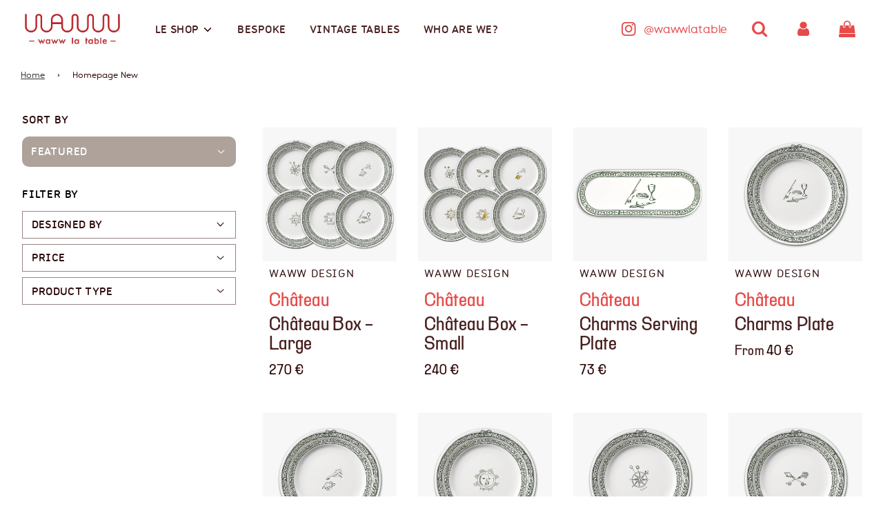

--- FILE ---
content_type: text/html; charset=utf-8
request_url: https://waww.fr/en/collections/homepage-new
body_size: 65782
content:
<!doctype html>
<html class="no-js" lang="en">
<head>
	<script id="pandectes-rules">   /* PANDECTES-GDPR: DO NOT MODIFY AUTO GENERATED CODE OF THIS SCRIPT */      window.PandectesSettings = {"store":{"plan":"premium","theme":"Flow Waww","primaryLocale":"fr","adminMode":false},"tsPublished":1699956977,"declaration":{"showPurpose":false,"showProvider":false,"showDateGenerated":false},"language":{"languageMode":"Multilingual","fallbackLanguage":"fr","languageDetection":"browser","languagesSupported":["en","de"]},"texts":{"managed":{"headerText":{"de":"Wir respektieren deine Privatsphäre","en":"We respect your privacy","fr":"Nous respectons votre vie privée"},"consentText":{"de":"Diese Website verwendet Cookies, um Ihnen das beste Erlebnis zu bieten.","en":"This website uses cookies to ensure you get the best experience.","fr":"Ce site utilise des cookies pour vous garantir la meilleure expérience."},"dismissButtonText":{"de":"Okay","en":"Ok","fr":"D'accord"},"linkText":{"de":"Mehr erfahren","en":"Learn more","fr":"En savoir plus"},"imprintText":{"de":"Impressum","en":"Imprint","fr":"Imprint"},"preferencesButtonText":{"de":"Einstellungen","en":"Preferences","fr":"Préférences"},"allowButtonText":{"de":"Annehmen","en":"Accept","fr":"J'accepte"},"denyButtonText":{"de":"Ablehnen","en":"Decline","fr":"Déclin"},"leaveSiteButtonText":{"de":"Diese Seite verlassen","en":"Leave this site","fr":"Quitter ce site"},"cookiePolicyText":{"de":"Cookie-Richtlinie","en":"Cookie policy","fr":"Politique de cookies"},"preferencesPopupTitleText":{"de":"Einwilligungseinstellungen verwalten","en":"Manage consent preferences","fr":"Gérer les préférences de consentement"},"preferencesPopupIntroText":{"de":"Wir verwenden Cookies, um die Funktionalität der Website zu optimieren, die Leistung zu analysieren und Ihnen ein personalisiertes Erlebnis zu bieten. Einige Cookies sind für den ordnungsgemäßen Betrieb der Website unerlässlich. Diese Cookies können nicht deaktiviert werden. In diesem Fenster können Sie Ihre Präferenzen für Cookies verwalten.","en":"We use cookies to optimize website functionality, analyze the performance, and provide personalized experience to you. Some cookies are essential to make the website operate and function correctly. Those cookies cannot be disabled. In this window you can manage your preference of cookies.","fr":"Nous utilisons des cookies pour optimiser les fonctionnalités du site Web, analyser les performances et vous offrir une expérience personnalisée. Certains cookies sont indispensables au bon fonctionnement du site. Ces cookies ne peuvent pas être désactivés. Dans cette fenêtre, vous pouvez gérer votre préférence de cookies."},"preferencesPopupCloseButtonText":{"de":"Schließen","en":"Close","fr":"Fermer"},"preferencesPopupAcceptAllButtonText":{"de":"Alles Akzeptieren","en":"Accept all","fr":"Accepter tout"},"preferencesPopupRejectAllButtonText":{"de":"Alles ablehnen","en":"Reject all","fr":"Tout rejeter"},"preferencesPopupSaveButtonText":{"de":"Auswahl speichern","en":"Save preferences","fr":"Enregistrer les préférences"},"accessSectionTitleText":{"de":"Datenübertragbarkeit","en":"Data portability","fr":"Portabilité des données"},"accessSectionParagraphText":{"de":"Sie haben das Recht, jederzeit auf Ihre Daten zuzugreifen.","en":"You have the right to request access to your data at any time.","fr":"Vous avez le droit d'accéder à vos données à tout moment."},"rectificationSectionTitleText":{"de":"Datenberichtigung","en":"Data Rectification","fr":"Rectification des données"},"rectificationSectionParagraphText":{"de":"Sie haben das Recht, die Aktualisierung Ihrer Daten zu verlangen, wann immer Sie dies für angemessen halten.","en":"You have the right to request your data to be updated whenever you think it is appropriate.","fr":"Vous avez le droit de demander la mise à jour de vos données chaque fois que vous le jugez approprié."},"erasureSectionTitleText":{"de":"Recht auf Vergessenwerden","en":"Right to be forgotten","fr":"Droit à l'oubli"},"erasureSectionParagraphText":{"de":"Sie haben das Recht, die Löschung aller Ihrer Daten zu verlangen. Danach können Sie nicht mehr auf Ihr Konto zugreifen.","en":"You have the right to ask all your data to be erased. After that, you will no longer be able to access your account.","fr":"Vous avez le droit de demander que toutes vos données soient effacées."},"declIntroText":{"de":"Wir verwenden Cookies, um die Funktionalität der Website zu optimieren, die Leistung zu analysieren und Ihnen ein personalisiertes Erlebnis zu bieten. Einige Cookies sind für den ordnungsgemäßen Betrieb der Website unerlässlich. Diese Cookies können nicht deaktiviert werden. In diesem Fenster können Sie Ihre Präferenzen für Cookies verwalten.","en":"We use cookies to optimize website functionality, analyze the performance, and provide personalized experience to you. Some cookies are essential to make the website operate and function correctly. Those cookies cannot be disabled. In this window you can manage your preference of cookies.","fr":"Nous utilisons des cookies pour optimiser les fonctionnalités du site Web, analyser les performances et vous offrir une expérience personnalisée. Certains cookies sont indispensables au bon fonctionnement et au bon fonctionnement du site Web. Ces cookies ne peuvent pas être désactivés. Dans cette fenêtre, vous pouvez gérer vos préférences en matière de cookies."}},"categories":{"strictlyNecessaryCookiesTitleText":{"de":"Unbedingt erforderlich","en":"Strictly necessary cookies","fr":"Cookies strictement nécessaires"},"functionalityCookiesTitleText":{"de":"Funktionale Cookies","en":"Functional cookies","fr":"Cookies fonctionnels"},"performanceCookiesTitleText":{"de":"Performance-Cookies","en":"Performance cookies","fr":"Cookies de performances"},"targetingCookiesTitleText":{"de":"Targeting-Cookies","en":"Targeting cookies","fr":"Cookies de ciblage"},"unclassifiedCookiesTitleText":{"de":"Unklassifizierte Cookies","en":"Unclassified cookies","fr":"Cookies non classés"},"strictlyNecessaryCookiesDescriptionText":{"de":"Diese Cookies sind unerlässlich, damit Sie sich auf der Website bewegen und ihre Funktionen nutzen können, z. B. den Zugriff auf sichere Bereiche der Website. Ohne diese Cookies kann die Website nicht richtig funktionieren.","en":"These cookies are essential to enable you to navigate our site and use its features, such as accessing secure areas of the website. The website cannot function properly without these cookies.","fr":"Ces cookies sont essentiels pour vous permettre de naviguer notre site et d'utiliser ses fonctionnalités, telles que l'accès aux zones sécurisées du site Web. Le site Web ne peut pas fonctionner correctement sans ces cookies."},"functionalityCookiesDescriptionText":{"de":"Diese Cookies ermöglichen es der Website, verbesserte Funktionalität und Personalisierung bereitzustellen. Sie können von uns oder von Drittanbietern gesetzt werden, deren Dienste wir auf unseren Seiten hinzugefügt haben. Wenn Sie diese Cookies nicht zulassen, funktionieren einige oder alle dieser Dienste möglicherweise nicht richtig.","en":"These cookies allow the site to provide enhanced functionality and personalization. They may be set by us or by third-party providers whose services we have added to our pages. If you do not allow these cookies, some of these services may not function properly.","fr":"Ces cookies permettent au site de fournir des fonctionnalités et une personnalisation améliorées. Ils peuvent être définis par nous ou par des fournisseurs tiers dont nous avons ajouté les services à nos pages. Si vous n'autorisez pas ces cookies, certains ou tous ces services peuvent ne pas fonctionner correctement."},"performanceCookiesDescriptionText":{"de":"Diese Cookies ermöglichen es uns, die Leistung unserer Website zu überwachen und zu verbessern. Sie ermöglichen es uns beispielsweise, Besuche zu zählen, Verkehrsquellen zu identifizieren und zu sehen, welche Teile der Website am beliebtesten sind.","en":"These cookies enable us to monitor and improve the performance of our website. For example, they allow us to count visits, identify traffic sources and see which parts of the site are most popular.","fr":"Ces cookies nous permettent de surveiller et d'améliorer les performances de notre site. Par exemple, ils nous permettent de compter les visites, d'identifier les sources de trafic et de voir quelles parties du site sont les plus populaires."},"targetingCookiesDescriptionText":{"de":"Diese Cookies können von unseren Werbepartnern über unsere Website gesetzt werden. Sie können von diesen Unternehmen verwendet werden, um ein Profil Ihrer Interessen zu erstellen und Ihnen relevante Werbung auf anderen Websites anzuzeigen. Sie speichern keine direkten personenbezogenen Daten, sondern basieren auf der eindeutigen Identifizierung Ihres Browsers und Ihres Internetgeräts. Wenn Sie diese Cookies nicht zulassen, erleben Sie weniger zielgerichtete Werbung.","en":"Select Translation\nThese cookies are set by our advertising partners and may be used to build a profile of your interests and show you relevant advertisements on other sites. They do not directly store personal information, but are based on the unique identification of your equipment. If you disable these cookies, the number of advertisements you will see will not decrease, but they will be less targeted.","fr":"Ces cookies sont installés par nos partenaires publicitaires et peuvent être utilisés pour établir un profil de vos intérêts et vous montrer des publicités pertinentes sur d'autres sites. Ils ne stockent pas directement d'informations personnelles, mais sont basés sur l'identification unique de votre équipement. Si vous désactivez ces cookies, le nombre de publicités que vous verrez ne diminue pas, mais elles seront moins ciblées."},"unclassifiedCookiesDescriptionText":{"de":"Unklassifizierte Cookies sind Cookies, die wir gerade zusammen mit den Anbietern einzelner Cookies klassifizieren.","en":"Unclassified cookies are cookies that we are in the process of classifying, together with the providers of individual cookies.","fr":"Les cookies non classés sont des cookies que nous sommes en train de classer avec les fournisseurs de cookies individuels."}},"auto":{"declName":{"de":"Name","en":"Name","fr":"Nom"},"declPath":{"de":"Weg","en":"Path","fr":"Chemin"},"declType":{"de":"Typ","en":"Type","fr":"Type"},"declDomain":{"de":"Domain","en":"Domain","fr":"Domaine"},"declPurpose":{"de":"Zweck","en":"Purpose","fr":"But"},"declProvider":{"de":"Anbieter","en":"Provider","fr":"Fournisseur"},"declRetention":{"de":"Zurückbehaltung","en":"Retention","fr":"Rétention"},"declFirstParty":{"de":"First-party","en":"First-party","fr":"First-party"},"declThirdParty":{"de":"Drittanbieter","en":"Third-party","fr":"Tierce personne"},"declSeconds":{"de":"Sekunden","en":"seconds","fr":"secondes"},"declMinutes":{"de":"Protokoll","en":"minutes","fr":"minutes"},"declHours":{"de":"Std.","en":"hours","fr":"heures"},"declDays":{"de":"Tage","en":"days","fr":"jours"},"declMonths":{"de":"Monate","en":"months","fr":"mois"},"declYears":{"de":"Jahre","en":"years","fr":"années"},"declSession":{"de":"Sitzung","en":"Session","fr":"Session"},"cookiesDetailsText":{"de":"Cookie-Details","en":"Cookies details","fr":"Détails des cookies"},"preferencesPopupAlwaysAllowedText":{"de":"Immer erlaubt","en":"Always allowed","fr":"Toujours permis"},"submitButton":{"de":"einreichen","en":"Submit","fr":"Soumettre"},"submittingButton":{"de":"Senden...","en":"Submitting...","fr":"Soumission..."},"cancelButton":{"de":"Abbrechen","en":"Cancel","fr":"Annuler"},"guestsSupportInfoText":{"de":"Bitte loggen Sie sich mit Ihrem Kundenkonto ein, um fortzufahren.","en":"Please login with your customer account to further proceed.","fr":"Veuillez vous connecter avec votre compte client pour continuer."},"guestsSupportEmailPlaceholder":{"de":"E-Mail-Addresse","en":"E-mail address","fr":"Adresse e-mail"},"guestsSupportEmailValidationError":{"de":"Email ist ungültig","en":"Email is not valid","fr":"L'email n'est pas valide"},"guestsSupportEmailSuccessTitle":{"de":"Vielen Dank für die Anfrage","en":"Thank you for your request","fr":"Merci pour votre requête"},"guestsSupportEmailFailureTitle":{"de":"Ein Problem ist aufgetreten","en":"A problem occurred","fr":"Un problème est survenu"},"guestsSupportEmailSuccessMessage":{"de":"Wenn Sie als Kunde dieses Shops registriert sind, erhalten Sie in Kürze eine E-Mail mit Anweisungen zum weiteren Vorgehen.","en":"If you are registered as a customer of this store, you will soon receive an email with instructions on how to proceed.","fr":"Si vous êtes inscrit en tant que client de ce magasin, vous recevrez bientôt un e-mail avec des instructions sur la marche à suivre."},"guestsSupportEmailFailureMessage":{"de":"Ihre Anfrage wurde nicht übermittelt. Bitte versuchen Sie es erneut und wenn das Problem weiterhin besteht, wenden Sie sich an den Shop-Inhaber, um Hilfe zu erhalten.","en":"Your request was not submitted. Please try again and if problem persists, contact store owner for assistance.","fr":"Votre demande n'a pas été soumise. Veuillez réessayer et si le problème persiste, contactez le propriétaire du magasin pour obtenir de l'aide."},"confirmationSuccessTitle":{"de":"Ihre Anfrage wurde bestätigt","en":"Your request is verified","fr":"Votre demande est vérifiée"},"confirmationFailureTitle":{"de":"Ein Problem ist aufgetreten","en":"A problem occurred","fr":"Un problème est survenu"},"confirmationSuccessMessage":{"de":"Wir werden uns in Kürze zu Ihrem Anliegen bei Ihnen melden.","en":"We will soon get back to you as to your request.","fr":"Nous reviendrons rapidement vers vous quant à votre demande."},"confirmationFailureMessage":{"de":"Ihre Anfrage wurde nicht bestätigt. Bitte versuchen Sie es erneut und wenn das Problem weiterhin besteht, wenden Sie sich an den Ladenbesitzer, um Hilfe zu erhalten","en":"Your request was not verified. Please try again and if problem persists, contact store owner for assistance","fr":"Votre demande n'a pas été vérifiée. Veuillez réessayer et si le problème persiste, contactez le propriétaire du magasin pour obtenir de l'aide"},"consentSectionTitleText":{"de":"Ihre Cookie-Einwilligung","en":"Your cookie consent","fr":"Votre consentement aux cookies"},"consentSectionNoConsentText":{"de":"Sie haben der Cookie-Richtlinie dieser Website nicht zugestimmt.","en":"You have not consented to the cookies policy of this website.","fr":"Vous n'avez pas consenti à la politique de cookies de ce site Web."},"consentSectionConsentedText":{"de":"Sie haben der Cookie-Richtlinie dieser Website zugestimmt am","en":"You consented to the cookies policy of this website on","fr":"Vous avez consenti à la politique de cookies de ce site Web sur"},"consentStatus":{"de":"Einwilligungspräferenz","en":"Consent preference","fr":"Préférence de consentement"},"consentDate":{"de":"Zustimmungsdatum","en":"Consent date","fr":"Date de consentement"},"consentId":{"de":"Einwilligungs-ID","en":"Consent ID","fr":"ID de consentement"},"consentSectionChangeConsentActionText":{"de":"Einwilligungspräferenz ändern","en":"Change consent preference","fr":"Modifier la préférence de consentement"},"accessSectionGDPRRequestsActionText":{"de":"Anfragen betroffener Personen","en":"Data subject requests","fr":"Demandes des personnes concernées"},"accessSectionAccountInfoActionText":{"de":"persönliche Daten","en":"Personal data","fr":"Données personnelles"},"accessSectionOrdersRecordsActionText":{"de":"Aufträge","en":"Orders","fr":"Ordres"},"accessSectionDownloadReportActionText":{"de":"Alles herunterladen","en":"Request export","fr":"Tout télécharger"},"rectificationCommentPlaceholder":{"de":"Beschreiben Sie, was Sie aktualisieren möchten","en":"Describe what you want to be updated","fr":"Décrivez ce que vous souhaitez mettre à jour"},"rectificationCommentValidationError":{"de":"Kommentar ist erforderlich","en":"Comment is required","fr":"Un commentaire est requis"},"rectificationSectionEditAccountActionText":{"de":"Fordern Sie ein Update an","en":"Request an update","fr":"Demander une mise à jour"},"erasureSectionRequestDeletionActionText":{"de":"Löschung personenbezogener Daten anfordern","en":"Request personal data deletion","fr":"Demander la suppression des données personnelles"}}},"library":{"previewMode":false,"fadeInTimeout":5000,"defaultBlocked":7,"showLink":true,"showImprintLink":false,"enabled":true,"cookie":{"name":"_pandectes_gdpr","expiryDays":365,"secure":true,"domain":""},"dismissOnScroll":false,"dismissOnWindowClick":false,"dismissOnTimeout":false,"palette":{"popup":{"background":"#EDEFF5","backgroundForCalculations":{"a":1,"b":245,"g":239,"r":237},"text":"#000000"},"button":{"background":"#4B81E8","backgroundForCalculations":{"a":1,"b":232,"g":129,"r":75},"text":"#FFFFFF","textForCalculation":{"a":1,"b":255,"g":255,"r":255},"border":"transparent"}},"content":{"href":"https://waww.fr/policies/privacy-policy","imprintHref":"/","close":"&#10005;","target":"_blank","logo":""},"window":"<div role=\"dialog\" aria-live=\"polite\" aria-label=\"cookieconsent\" aria-describedby=\"cookieconsent:desc\" id=\"pandectes-banner\" class=\"cc-window-wrapper cc-bottom-left-wrapper\"><div class=\"pd-cookie-banner-window cc-window {{classes}}\"><!--googleoff: all-->{{children}}<!--googleon: all--></div></div>","compliance":{"custom":"<div class=\"cc-compliance cc-highlight\">{{preferences}}{{allow}}</div>"},"type":"custom","layouts":{"basic":"{{header}}{{messagelink}}{{compliance}}"},"position":"bottom-left","theme":"block","revokable":false,"animateRevokable":false,"revokableReset":false,"revokableLogoUrl":"https://cdn.shopify.com/s/files/1/0496/6665/4362/t/19/assets/pandectes-reopen-logo.png?v=1696867965","revokablePlacement":"bottom-left","revokableMarginHorizontal":15,"revokableMarginVertical":15,"static":false,"autoAttach":true,"hasTransition":true,"blacklistPage":[""]},"geolocation":{"brOnly":false,"caOnly":false,"chOnly":false,"euOnly":false,"jpOnly":false,"thOnly":false,"canadaOnly":false,"globalVisibility":true},"dsr":{"guestsSupport":true,"accessSectionDownloadReportAuto":true},"banner":{"resetTs":1653903180,"extraCss":"        .cc-banner-logo {max-width: 24em!important;}    @media(min-width: 768px) {.cc-window.cc-floating{max-width: 24em!important;width: 24em!important;}}    .cc-message, .cc-header, .cc-logo {text-align: left}    .cc-window-wrapper{z-index: 2147483647;}    .cc-window{z-index: 2147483647;font-family: inherit;}    .cc-header{font-family: inherit;}    .pd-cp-ui{font-family: inherit; background-color: #EDEFF5;color:#000000;}    button.pd-cp-btn, a.pd-cp-btn{background-color:#4B81E8;color:#FFFFFF!important;}    input + .pd-cp-preferences-slider{background-color: rgba(0, 0, 0, 0.3)}    .pd-cp-scrolling-section::-webkit-scrollbar{background-color: rgba(0, 0, 0, 0.3)}    input:checked + .pd-cp-preferences-slider{background-color: rgba(0, 0, 0, 1)}    .pd-cp-scrolling-section::-webkit-scrollbar-thumb {background-color: rgba(0, 0, 0, 1)}    .pd-cp-ui-close{color:#000000;}    .pd-cp-preferences-slider:before{background-color: #EDEFF5}    .pd-cp-title:before {border-color: #000000!important}    .pd-cp-preferences-slider{background-color:#000000}    .pd-cp-toggle{color:#000000!important}    @media(max-width:699px) {.pd-cp-ui-close-top svg {fill: #000000}}    .pd-cp-toggle:hover,.pd-cp-toggle:visited,.pd-cp-toggle:active{color:#000000!important}    .pd-cookie-banner-window {box-shadow: 0 0 18px rgb(0 0 0 / 20%);}  ","customJavascript":null,"showPoweredBy":false,"hybridStrict":false,"cookiesBlockedByDefault":"7","isActive":true,"implicitSavePreferences":true,"cookieIcon":false,"blockBots":false,"showCookiesDetails":true,"hasTransition":true,"blockingPage":false,"showOnlyLandingPage":false,"leaveSiteUrl":"https://www.google.com","linkRespectStoreLang":true},"cookies":{"0":[{"name":"secure_customer_sig","domain":"waww.fr","path":"/","provider":"Shopify","firstParty":true,"retention":"1 year(s)","expires":1,"unit":"declYears","purpose":{"de":"Wird im Zusammenhang mit dem Kundenlogin verwendet.","en":"Used in connection with customer login.","fr":"Utilisé en relation avec la connexion client."}},{"name":"_secure_session_id","domain":"waww.fr","path":"/","provider":"Shopify","firstParty":true,"retention":"1 year(s)","expires":1,"unit":"declYears","purpose":{"de":"Wird in Verbindung mit der Navigation durch eine Storefront verwendet.","en":"Used in connection with navigation through a storefront.","fr":"Utilisé en relation avec la navigation dans une vitrine."}}],"1":[{"name":"_shopify_sa_t","domain":".waww.fr","path":"/","provider":"Shopify","firstParty":true,"retention":"1 year(s)","expires":1,"unit":"declYears","purpose":{"de":"Shopify-Analysen in Bezug auf Marketing und Empfehlungen.","en":"Shopify analytics relating to marketing & referrals.","fr":"Analyses Shopify relatives au marketing et aux références."}},{"name":"_orig_referrer","domain":".waww.fr","path":"/","provider":"Shopify","firstParty":true,"retention":"1 year(s)","expires":1,"unit":"declYears","purpose":{"de":"Verfolgt Zielseiten.","en":"Tracks landing pages.","fr":"Suit les pages de destination."}},{"name":"_shopify_y","domain":".waww.fr","path":"/","provider":"Shopify","firstParty":true,"retention":"1 year(s)","expires":1,"unit":"declYears","purpose":{"de":"Shopify-Analysen.","en":"Shopify analytics.","fr":"Analyses Shopify."}},{"name":"soundest-views","domain":".waww.fr","path":"/","provider":"Omnisend","firstParty":true,"retention":"Session","expires":1,"unit":"declSession","purpose":{"de":"Wird verwendet, um die Anzahl der Seitenaufrufe in einer Sitzung zu zählen.","en":"Used to count number of pageview in a session.","fr":""}},{"name":"_shopify_sa_p","domain":".waww.fr","path":"/","provider":"Shopify","firstParty":true,"retention":"1 year(s)","expires":1,"unit":"declYears","purpose":{"de":"Shopify-Analysen in Bezug auf Marketing und Empfehlungen.","en":"Shopify analytics relating to marketing & referrals.","fr":"Analyses Shopify relatives au marketing et aux références."}},{"name":"localization","domain":"waww.fr","path":"/","provider":"Unknown","firstParty":true,"retention":"1 year(s)","expires":1,"unit":"declYears","purpose":{"de":"Lokalisierung von Shopify-Shops","en":"Shopify store localization","fr":"Maintain selected language"}},{"name":"_landing_page","domain":".waww.fr","path":"/","provider":"Shopify","firstParty":true,"retention":"1 year(s)","expires":1,"unit":"declYears","purpose":{"de":"Verfolgt Zielseiten.","en":"Tracks landing pages.","fr":"Suit les pages de destination."}},{"name":"_shopify_s","domain":".waww.fr","path":"/","provider":"Shopify","firstParty":true,"retention":"1 year(s)","expires":1,"unit":"declYears","purpose":{"de":"Shopify-Analysen.","en":"Shopify analytics.","fr":"Analyses Shopify."}},{"name":"_y","domain":".waww.fr","path":"/","provider":"Shopify","firstParty":true,"retention":"1 year(s)","expires":1,"unit":"declYears","purpose":{"de":"Shopify-Analysen.","en":"Shopify analytics.","fr":"Analyses Shopify."}},{"name":"_s","domain":".waww.fr","path":"/","provider":"Shopify","firstParty":true,"retention":"1 year(s)","expires":1,"unit":"declYears","purpose":{"de":"Shopify-Analysen.","en":"Shopify analytics.","fr":"Analyses Shopify."}}],"2":[{"name":"_gid","domain":".waww.fr","path":"/","provider":"Google","firstParty":true,"retention":"1 year(s)","expires":1,"unit":"declYears","purpose":{"de":"Cookie wird von Google Analytics platziert, um Seitenaufrufe zu zählen und zu verfolgen.","en":"Cookie is placed by Google Analytics to count and track pageviews.","fr":"Le cookie est placé par Google Analytics pour compter et suivre les pages vues."}},{"name":"_gat","domain":".waww.fr","path":"/","provider":"Google","firstParty":true,"retention":"1 year(s)","expires":1,"unit":"declYears","purpose":{"de":"Cookie wird von Google Analytics platziert, um Anfragen von Bots zu filtern.","en":"Cookie is placed by Google Analytics to filter requests from bots.","fr":"Le cookie est placé par Google Analytics pour filtrer les requêtes des bots."}},{"name":"_ga","domain":".waww.fr","path":"/","provider":"Google","firstParty":true,"retention":"1 year(s)","expires":1,"unit":"declYears","purpose":{"de":"Cookie wird von Google Analytics mit unbekannter Funktionalität gesetzt","en":"Cookie is set by Google Analytics with unknown functionality","fr":"Le cookie est défini par Google Analytics avec une fonctionnalité inconnue"}}],"4":[{"name":"omnisendSessionID","domain":".waww.fr","path":"/","provider":"Omnisend","firstParty":true,"retention":"1 year(s)","expires":1,"unit":"declYears","purpose":{"de":"Wird verwendet, um eine Sitzung eines anonymen Kontakts oder eines Kontakts zu identifizieren.","en":"Used to identify a session of an anonymous contact or a contact.","fr":""}},{"name":"omnisendAnonymousID","domain":".waww.fr","path":"/","provider":"Omnisend","firstParty":true,"retention":"1 year(s)","expires":1,"unit":"declYears","purpose":{"de":"Dieses Cookie wird verwendet, um eine Sitzung eines anonymen Kontakts oder eines Kontakts zu identifizieren.","en":"This cookie is used to identify a session of an anonymous contact or a contact.","fr":"Ce cookie est utilisé pour identifier une session d'un contact anonyme ou d'un contact."}},{"name":"_fbp","domain":".waww.fr","path":"/","provider":"Facebook","firstParty":true,"retention":"1 year(s)","expires":1,"unit":"declYears","purpose":{"de":"Cookie wird von Facebook platziert, um Besuche auf Websites zu verfolgen.","en":"Cookie is placed by Facebook to track visits across websites.","fr":"Le cookie est placé par Facebook pour suivre les visites sur les sites Web."}},{"name":"soundestID","domain":".waww.fr","path":"/","provider":"Omnisend","firstParty":true,"retention":"Session","expires":1,"unit":"declSession","purpose":{"de":"Wird verwendet, um einen anonymen Kontakt zu identifizieren.","en":"Used to identify an anonymous contact.","fr":""}}],"8":[]},"blocker":{"isActive":false,"googleConsentMode":{"id":"","analyticsId":"","isActive":true,"adStorageCategory":4,"analyticsStorageCategory":2,"personalizationStorageCategory":1,"functionalityStorageCategory":1,"customEvent":true,"securityStorageCategory":0,"redactData":true,"urlPassthrough":false},"facebookPixel":{"id":"","isActive":false,"ldu":false},"rakuten":{"isActive":false,"cmp":false,"ccpa":false},"gpcIsActive":false,"defaultBlocked":7,"patterns":{"whiteList":[],"blackList":{"1":[],"2":[],"4":[],"8":[]},"iframesWhiteList":[],"iframesBlackList":{"1":[],"2":[],"4":[],"8":[]},"beaconsWhiteList":[],"beaconsBlackList":{"1":[],"2":[],"4":[],"8":[]}}}}      !function(){"use strict";window.PandectesRules=window.PandectesRules||{},window.PandectesRules.manualBlacklist={1:[],2:[],4:[]},window.PandectesRules.blacklistedIFrames={1:[],2:[],4:[]},window.PandectesRules.blacklistedCss={1:[],2:[],4:[]},window.PandectesRules.blacklistedBeacons={1:[],2:[],4:[]};var e="javascript/blocked",t="_pandectes_gdpr";function n(e){return new RegExp(e.replace(/[/\\.+?$()]/g,"\\$&").replace("*","(.*)"))}var r=function(e){try{return JSON.parse(e)}catch(e){return!1}},a=function(e){var t=arguments.length>1&&void 0!==arguments[1]?arguments[1]:"log",n=new URLSearchParams(window.location.search);n.get("log")&&console[t]("PandectesRules: ".concat(e))};function i(e,t){var n=Object.keys(e);if(Object.getOwnPropertySymbols){var r=Object.getOwnPropertySymbols(e);t&&(r=r.filter((function(t){return Object.getOwnPropertyDescriptor(e,t).enumerable}))),n.push.apply(n,r)}return n}function s(e){for(var t=1;t<arguments.length;t++){var n=null!=arguments[t]?arguments[t]:{};t%2?i(Object(n),!0).forEach((function(t){o(e,t,n[t])})):Object.getOwnPropertyDescriptors?Object.defineProperties(e,Object.getOwnPropertyDescriptors(n)):i(Object(n)).forEach((function(t){Object.defineProperty(e,t,Object.getOwnPropertyDescriptor(n,t))}))}return e}function o(e,t,n){return t in e?Object.defineProperty(e,t,{value:n,enumerable:!0,configurable:!0,writable:!0}):e[t]=n,e}function c(e,t){return function(e){if(Array.isArray(e))return e}(e)||function(e,t){var n=null==e?null:"undefined"!=typeof Symbol&&e[Symbol.iterator]||e["@@iterator"];if(null==n)return;var r,a,i=[],s=!0,o=!1;try{for(n=n.call(e);!(s=(r=n.next()).done)&&(i.push(r.value),!t||i.length!==t);s=!0);}catch(e){o=!0,a=e}finally{try{s||null==n.return||n.return()}finally{if(o)throw a}}return i}(e,t)||u(e,t)||function(){throw new TypeError("Invalid attempt to destructure non-iterable instance.\nIn order to be iterable, non-array objects must have a [Symbol.iterator]() method.")}()}function l(e){return function(e){if(Array.isArray(e))return d(e)}(e)||function(e){if("undefined"!=typeof Symbol&&null!=e[Symbol.iterator]||null!=e["@@iterator"])return Array.from(e)}(e)||u(e)||function(){throw new TypeError("Invalid attempt to spread non-iterable instance.\nIn order to be iterable, non-array objects must have a [Symbol.iterator]() method.")}()}function u(e,t){if(e){if("string"==typeof e)return d(e,t);var n=Object.prototype.toString.call(e).slice(8,-1);return"Object"===n&&e.constructor&&(n=e.constructor.name),"Map"===n||"Set"===n?Array.from(e):"Arguments"===n||/^(?:Ui|I)nt(?:8|16|32)(?:Clamped)?Array$/.test(n)?d(e,t):void 0}}function d(e,t){(null==t||t>e.length)&&(t=e.length);for(var n=0,r=new Array(t);n<t;n++)r[n]=e[n];return r}var f=!(void 0===window.dataLayer||!Array.isArray(window.dataLayer)||!window.dataLayer.some((function(e){return"pandectes_full_scan"===e.event})));a("userAgent -> ".concat(window.navigator.userAgent.substring(0,50)));var p=function(){var e,n=arguments.length>0&&void 0!==arguments[0]?arguments[0]:t,a="; "+document.cookie,i=a.split("; "+n+"=");if(i.length<2)e={};else{var s=i.pop(),o=s.split(";");e=window.atob(o.shift())}var c=r(e);return!1!==c?c:e}(),g=window.PandectesSettings,y=g.banner.isActive,h=g.blocker.defaultBlocked,m=p&&null!==p.preferences&&void 0!==p.preferences?p.preferences:null,w=f?0:y?null===m?h:m:0,v={1:0==(1&w),2:0==(2&w),4:0==(4&w)},b=window.PandectesSettings.blocker.patterns,k=b.blackList,L=b.whiteList,S=b.iframesBlackList,P=b.iframesWhiteList,A=b.beaconsBlackList,C=b.beaconsWhiteList,_={blackList:[],whiteList:[],iframesBlackList:{1:[],2:[],4:[],8:[]},iframesWhiteList:[],beaconsBlackList:{1:[],2:[],4:[],8:[]},beaconsWhiteList:[]};[1,2,4].map((function(e){var t;v[e]||((t=_.blackList).push.apply(t,l(k[e].length?k[e].map(n):[])),_.iframesBlackList[e]=S[e].length?S[e].map(n):[],_.beaconsBlackList[e]=A[e].length?A[e].map(n):[])})),_.whiteList=L.length?L.map(n):[],_.iframesWhiteList=P.length?P.map(n):[],_.beaconsWhiteList=C.length?C.map(n):[];var B={scripts:[],iframes:{1:[],2:[],4:[]},beacons:{1:[],2:[],4:[]},css:{1:[],2:[],4:[]}},O=function(t,n){return t&&(!n||n!==e)&&(!_.blackList||_.blackList.some((function(e){return e.test(t)})))&&(!_.whiteList||_.whiteList.every((function(e){return!e.test(t)})))},E=function(e){var t=e.getAttribute("src");return _.blackList&&_.blackList.every((function(e){return!e.test(t)}))||_.whiteList&&_.whiteList.some((function(e){return e.test(t)}))},I=function(e,t){var n=_.iframesBlackList[t],r=_.iframesWhiteList;return e&&(!n||n.some((function(t){return t.test(e)})))&&(!r||r.every((function(t){return!t.test(e)})))},j=function(e,t){var n=_.beaconsBlackList[t],r=_.beaconsWhiteList;return e&&(!n||n.some((function(t){return t.test(e)})))&&(!r||r.every((function(t){return!t.test(e)})))},R=new MutationObserver((function(e){for(var t=0;t<e.length;t++)for(var n=e[t].addedNodes,r=0;r<n.length;r++){var a=n[r],i=a.dataset&&a.dataset.cookiecategory;if(1===a.nodeType&&"LINK"===a.tagName){var s=a.dataset&&a.dataset.href;if(s&&i)switch(i){case"functionality":case"C0001":B.css[1].push(s);break;case"performance":case"C0002":B.css[2].push(s);break;case"targeting":case"C0003":B.css[4].push(s)}}}})),T=new MutationObserver((function(t){for(var n=0;n<t.length;n++)for(var r=t[n].addedNodes,a=function(t){var n=r[t],a=n.src||n.dataset&&n.dataset.src,i=n.dataset&&n.dataset.cookiecategory;if(1===n.nodeType&&"IFRAME"===n.tagName){if(a){var s=!1;I(a,1)||"functionality"===i||"C0001"===i?(s=!0,B.iframes[1].push(a)):I(a,2)||"performance"===i||"C0002"===i?(s=!0,B.iframes[2].push(a)):(I(a,4)||"targeting"===i||"C0003"===i)&&(s=!0,B.iframes[4].push(a)),s&&(n.removeAttribute("src"),n.setAttribute("data-src",a))}}else if(1===n.nodeType&&"IMG"===n.tagName){if(a){var o=!1;j(a,1)?(o=!0,B.beacons[1].push(a)):j(a,2)?(o=!0,B.beacons[2].push(a)):j(a,4)&&(o=!0,B.beacons[4].push(a)),o&&(n.removeAttribute("src"),n.setAttribute("data-src",a))}}else if(1===n.nodeType&&"LINK"===n.tagName){var c=n.dataset&&n.dataset.href;if(c&&i)switch(i){case"functionality":case"C0001":B.css[1].push(c);break;case"performance":case"C0002":B.css[2].push(c);break;case"targeting":case"C0003":B.css[4].push(c)}}else if(1===n.nodeType&&"SCRIPT"===n.tagName){var l=n.type,u=!1;if(O(a,l))u=!0;else if(a&&i)switch(i){case"functionality":case"C0001":u=!0,window.PandectesRules.manualBlacklist[1].push(a);break;case"performance":case"C0002":u=!0,window.PandectesRules.manualBlacklist[2].push(a);break;case"targeting":case"C0003":u=!0,window.PandectesRules.manualBlacklist[4].push(a)}if(u){B.scripts.push([n,l]),n.type=e;n.addEventListener("beforescriptexecute",(function t(r){n.getAttribute("type")===e&&r.preventDefault(),n.removeEventListener("beforescriptexecute",t)})),n.parentElement&&n.parentElement.removeChild(n)}}},i=0;i<r.length;i++)a(i)})),x=document.createElement,N={src:Object.getOwnPropertyDescriptor(HTMLScriptElement.prototype,"src"),type:Object.getOwnPropertyDescriptor(HTMLScriptElement.prototype,"type")};window.PandectesRules.unblockCss=function(e){var t=B.css[e]||[];t.length&&a("Unblocking CSS for ".concat(e)),t.forEach((function(e){var t=document.querySelector('link[data-href^="'.concat(e,'"]'));t.removeAttribute("data-href"),t.href=e})),B.css[e]=[]},window.PandectesRules.unblockIFrames=function(e){var t=B.iframes[e]||[];t.length&&a("Unblocking IFrames for ".concat(e)),_.iframesBlackList[e]=[],t.forEach((function(e){var t=document.querySelector('iframe[data-src^="'.concat(e,'"]'));t.removeAttribute("data-src"),t.src=e})),B.iframes[e]=[]},window.PandectesRules.unblockBeacons=function(e){var t=B.beacons[e]||[];t.length&&a("Unblocking Beacons for ".concat(e)),_.beaconsBlackList[e]=[],t.forEach((function(e){var t=document.querySelector('img[data-src^="'.concat(e,'"]'));t.removeAttribute("data-src"),t.src=e})),B.beacons[e]=[]},window.PandectesRules.unblockInlineScripts=function(e){var t=1===e?"functionality":2===e?"performance":"targeting";document.querySelectorAll('script[type="javascript/blocked"][data-cookiecategory="'.concat(t,'"]')).forEach((function(e){var t=e.textContent;e.parentNode.removeChild(e);var n=document.createElement("script");n.type="text/javascript",n.textContent=t,document.body.appendChild(n)}))},window.PandectesRules.unblock=function(t){t.length<1?(_.blackList=[],_.whiteList=[],_.iframesBlackList=[],_.iframesWhiteList=[]):(_.blackList&&(_.blackList=_.blackList.filter((function(e){return t.every((function(t){return"string"==typeof t?!e.test(t):t instanceof RegExp?e.toString()!==t.toString():void 0}))}))),_.whiteList&&(_.whiteList=[].concat(l(_.whiteList),l(t.map((function(e){if("string"==typeof e){var t=".*"+n(e)+".*";if(_.whiteList.every((function(e){return e.toString()!==t.toString()})))return new RegExp(t)}else if(e instanceof RegExp&&_.whiteList.every((function(t){return t.toString()!==e.toString()})))return e;return null})).filter(Boolean)))));for(var r=document.querySelectorAll('script[type="'.concat(e,'"]')),i=0;i<r.length;i++){var s=r[i];E(s)&&(B.scripts.push([s,"application/javascript"]),s.parentElement.removeChild(s))}var o=0;l(B.scripts).forEach((function(e,t){var n=c(e,2),r=n[0],a=n[1];if(E(r)){for(var i=document.createElement("script"),s=0;s<r.attributes.length;s++){var l=r.attributes[s];"src"!==l.name&&"type"!==l.name&&i.setAttribute(l.name,r.attributes[s].value)}i.setAttribute("src",r.src),i.setAttribute("type",a||"application/javascript"),document.head.appendChild(i),B.scripts.splice(t-o,1),o++}})),0==_.blackList.length&&0===_.iframesBlackList[1].length&&0===_.iframesBlackList[2].length&&0===_.iframesBlackList[4].length&&0===_.beaconsBlackList[1].length&&0===_.beaconsBlackList[2].length&&0===_.beaconsBlackList[4].length&&(a("Disconnecting observers"),T.disconnect(),R.disconnect())};var M,D,W=window.PandectesSettings.store.adminMode,F=window.PandectesSettings.blocker;M=function(){!function(){var e=window.Shopify.trackingConsent;try{var t=W&&!window.Shopify.AdminBarInjector,n={preferences:0==(1&w)||f||t,analytics:0==(2&w)||f||t,marketing:0==(4&w)||f||t};e.firstPartyMarketingAllowed()===n.marketing&&e.analyticsProcessingAllowed()===n.analytics&&e.preferencesProcessingAllowed()===n.preferences||e.setTrackingConsent(n,(function(e){e&&e.error?a("Shopify.customerPrivacy API - failed to setTrackingConsent"):a("Shopify.customerPrivacy API - setTrackingConsent(".concat(JSON.stringify(n),")"))}))}catch(e){a("Shopify.customerPrivacy API - exception")}}(),function(){var e=window.Shopify.trackingConsent,t=e.currentVisitorConsent();if(F.gpcIsActive&&"CCPA"===e.getRegulation()&&"no"===t.gpc&&"yes"!==t.sale_of_data){var n={sale_of_data:!1};e.setTrackingConsent(n,(function(e){e&&e.error?a("Shopify.customerPrivacy API - failed to setTrackingConsent({".concat(JSON.stringify(n),")")):a("Shopify.customerPrivacy API - setTrackingConsent(".concat(JSON.stringify(n),")"))}))}}()},D=null,window.Shopify&&window.Shopify.loadFeatures&&window.Shopify.trackingConsent?M():D=setInterval((function(){window.Shopify&&window.Shopify.loadFeatures&&(clearInterval(D),window.Shopify.loadFeatures([{name:"consent-tracking-api",version:"0.1"}],(function(e){e?a("Shopify.customerPrivacy API - failed to load"):(a("Shopify.customerPrivacy API - loaded"),M())})))}),10);var z=window.PandectesSettings,U=z.banner.isActive,q=z.blocker.googleConsentMode,J=q.isActive,H=q.customEvent,$=q.redactData,G=q.urlPassthrough,K=q.adStorageCategory,V=q.analyticsStorageCategory,Y=q.functionalityStorageCategory,Q=q.personalizationStorageCategory,X=q.securityStorageCategory;function Z(){window.dataLayer.push(arguments)}window.dataLayer=window.dataLayer||[];var ee,te,ne={hasInitialized:!1,ads_data_redaction:!1,url_passthrough:!1,storage:{ad_storage:"granted",analytics_storage:"granted",functionality_storage:"granted",personalization_storage:"granted",security_storage:"granted",wait_for_update:500}};if(U&&J){var re=0==(w&K)?"granted":"denied",ae=0==(w&V)?"granted":"denied",ie=0==(w&Y)?"granted":"denied",se=0==(w&Q)?"granted":"denied",oe=0==(w&X)?"granted":"denied";ne.hasInitialized=!0,ne.ads_data_redaction="denied"===re&&$,ne.url_passthrough=G,ne.storage.ad_storage=re,ne.storage.analytics_storage=ae,ne.storage.functionality_storage=ie,ne.storage.personalization_storage=se,ne.storage.security_storage=oe,ne.ads_data_redaction&&Z("set","ads_data_redaction",ne.ads_data_redaction),ne.url_passthrough&&Z("set","url_passthrough",ne.url_passthrough),Z("consent","default",ne.storage),H&&(te=7===(ee=w)?"deny":0===ee?"allow":"mixed",window.dataLayer.push({event:"Pandectes_Consent_Update",pandectes_status:te,pandectes_categories:{C0000:"allow",C0001:v[1]?"allow":"deny",C0002:v[2]?"allow":"deny",C0003:v[4]?"allow":"deny"}})),a("Google consent mode initialized")}window.PandectesRules.gcm=ne;var ce=window.PandectesSettings,le=ce.banner.isActive,ue=ce.blocker.isActive;a("Blocker -> "+(ue?"Active":"Inactive")),a("Banner -> "+(le?"Active":"Inactive")),a("ActualPrefs -> "+w);var de=null===m&&/\/checkouts\//.test(window.location.pathname);0!==w&&!1===f&&ue&&!de?(a("Blocker will execute"),document.createElement=function(){for(var t=arguments.length,n=new Array(t),r=0;r<t;r++)n[r]=arguments[r];if("script"!==n[0].toLowerCase())return x.bind?x.bind(document).apply(void 0,n):x;var a=x.bind(document).apply(void 0,n);try{Object.defineProperties(a,{src:s(s({},N.src),{},{set:function(t){O(t,a.type)&&N.type.set.call(this,e),N.src.set.call(this,t)}}),type:s(s({},N.type),{},{get:function(){var t=N.type.get.call(this);return t===e||O(this.src,t)?null:t},set:function(t){var n=O(a.src,a.type)?e:t;N.type.set.call(this,n)}})}),a.setAttribute=function(t,n){if("type"===t){var r=O(a.src,a.type)?e:n;N.type.set.call(a,r)}else"src"===t?(O(n,a.type)&&N.type.set.call(a,e),N.src.set.call(a,n)):HTMLScriptElement.prototype.setAttribute.call(a,t,n)}}catch(e){console.warn("Yett: unable to prevent script execution for script src ",a.src,".\n",'A likely cause would be because you are using a third-party browser extension that monkey patches the "document.createElement" function.')}return a},T.observe(document.documentElement,{childList:!0,subtree:!0}),R.observe(document.documentElement,{childList:!0,subtree:!0})):a("Blocker will not execute")}();
</script>
  <meta name="p:domain_verify" content="59dd28eae9422f557245ecb6c07823f4"/>
	
  <!-- Basic page needs ================================================== -->
  <meta charset="utf-8"><meta http-equiv="X-UA-Compatible" content="IE=edge">

  <link rel="preconnect" href="https://cdn.shopify.com" crossorigin><link rel="preload" href="//waww.fr/cdn/shop/t/19/assets/theme.min.css?v=141228639033207431581672769688" as="style" />
  <link rel="preload" href="//waww.fr/cdn/shop/t/19/assets/font-awesome.min.css?v=67234577834381952701672769688" as="style" onload="this.onload=null;this.rel='stylesheet'"/>
  <link rel="preload" href="//waww.fr/cdn/shop/t/19/assets/swiper.min.css?v=88091268259482038431672769688" as="style" onload="this.onload=null;this.rel='stylesheet'"/>
  <link rel="preload" href="//waww.fr/cdn/shop/t/19/assets/custom.css?v=155634476191548146661697540536" as="style" onload="this.onload=null;this.rel='stylesheet'"/>
  <link rel="preload" href="//waww.fr/cdn/shop/t/19/assets/waww-fonts.css?v=39284899698031616091695931774" as="style" onload="this.onload=null;this.rel='stylesheet'"/>
  
  
  	<link rel="preload" href="//waww.fr/cdn/shop/t/19/assets/animate.min.css?v=68297775102622399721672769688" as="style" onload="this.onload=null;this.rel='stylesheet'"/>
  

  
  	<link rel="preload" href="//waww.fr/cdn/shop/t/19/assets/fancybox.min.css?v=154448737273138728031672769688" as="style" onload="this.onload=null;this.rel='stylesheet'"/>
  

  
    <link rel="shortcut icon" href="//waww.fr/cdn/shop/files/Waww-Logo_96x96_fdcdb457-85da-417d-9c3f-f80791dff871_180x180_crop_center.png?v=1635844670" type="image/png">
    <link rel="apple-touch-icon" sizes="180x180" href="//waww.fr/cdn/shop/files/Waww-Logo_96x96_fdcdb457-85da-417d-9c3f-f80791dff871_180x180_crop_center.png?v=1635844670">
    <link rel="apple-touch-icon-precomposed" sizes="180x180" href="//waww.fr/cdn/shop/files/Waww-Logo_96x96_fdcdb457-85da-417d-9c3f-f80791dff871_180x180_crop_center.png?v=1635844670">
    <link rel="icon" type="image/png" sizes="32x32" href="//waww.fr/cdn/shop/files/Waww-Logo_96x96_fdcdb457-85da-417d-9c3f-f80791dff871_32x32_crop_center.png?v=1635844670">
    <link rel="icon" type="image/png" sizes="194x194" href="//waww.fr/cdn/shop/files/Waww-Logo_96x96_fdcdb457-85da-417d-9c3f-f80791dff871_194x194_crop_center.png?v=1635844670">
    <link rel="icon" type="image/png" sizes="192x192" href="//waww.fr/cdn/shop/files/Waww-Logo_96x96_fdcdb457-85da-417d-9c3f-f80791dff871_192x192_crop_center.png?v=1635844670">
    <link rel="icon" type="image/png" sizes="16x16" href="//waww.fr/cdn/shop/files/Waww-Logo_96x96_fdcdb457-85da-417d-9c3f-f80791dff871_16x16_crop_center.png?v=1635844670">
  
<!-- Title and description ================================================== -->
  <title>
  
    WawwLaTable
  </title>

  

  <!-- Helpers ================================================== -->
  <!-- /snippets/social-meta-tags.liquid -->


<meta property="og:site_name" content="WawwLaTable">
<meta property="og:url" content="https://waww.fr/en/collections/homepage-new">
<meta property="og:title" content="Homepage New">
<meta property="og:type" content="product.group">
<meta property="og:description" content="The essential source of inspiration for your tables.
Les Mabouls, blown glasses signed India Mahdavi. The collection of Mlle Aurélie Bidermann exclusively for Waww La Table. Unique vintage tables, already set and ready to use. And plenty of other things.">

<meta property="og:image" content="http://waww.fr/cdn/shop/files/Waww-Logo_54541939-c3a4-45d6-bfb4-e59c6e979f31_1200x1200.png?v=1617972345">
<meta property="og:image:alt" content="WawwLaTable">
<meta property="og:image:secure_url" content="https://waww.fr/cdn/shop/files/Waww-Logo_54541939-c3a4-45d6-bfb4-e59c6e979f31_1200x1200.png?v=1617972345">


<meta name="twitter:card" content="summary_large_image">
<meta name="twitter:title" content="Homepage New">
<meta name="twitter:description" content="The essential source of inspiration for your tables.
Les Mabouls, blown glasses signed India Mahdavi. The collection of Mlle Aurélie Bidermann exclusively for Waww La Table. Unique vintage tables, already set and ready to use. And plenty of other things.">

  <link rel="canonical" href="https://waww.fr/en/collections/homepage-new"/>
  <meta name="viewport" content="width=device-width, initial-scale=1, shrink-to-fit=no">
  <meta name="theme-color" content="#343434">

  <!-- CSS ================================================== -->
  <style>
/*============================================================================
  #Typography
==============================================================================*/









  








/*============================================================================
  #General Variables
==============================================================================*/

:root {

  --font-weight-normal: 400;
  --font-weight-bold: 700;
  --font-weight-header-bold: 700;

  --header-font-stack: pprader-regular, "system_ui", -apple-system, 'Segoe UI', Roboto, 'Helvetica Neue', 'Noto Sans', 'Liberation Sans', Arial, sans-serif, 'Apple Color Emoji', 'Segoe UI Emoji', 'Segoe UI Symbol', 'Noto Color Emoji';
  --header-font-weight: 400;
  --header-font-style: normal;
  --header-text-size: 22;
  --header-text-size-px: 22px;

  --header-font-case: uppercase;
  --header-font-size: 12;
  --header-font-size-px: 12px;

  --heading-spacing: 2px;
  --heading-font-case: normal;
  --heading-font-stack: FontDrop;

  --body-font-stack: rounaregular, "New York", Iowan Old Style, Apple Garamond, Baskerville, Times New Roman, Droid Serif, Times, Source Serif Pro, serif, Apple Color Emoji, Segoe UI Emoji, Segoe UI Symbol;
  --body-font-weight: 400;
  --body-font-style: normal;

  --navigation-font-stack: rounaregular, "system_ui", -apple-system, 'Segoe UI', Roboto, 'Helvetica Neue', 'Noto Sans', 'Liberation Sans', Arial, sans-serif, 'Apple Color Emoji', 'Segoe UI Emoji', 'Segoe UI Symbol', 'Noto Color Emoji';
  --navigation-font-weight: 400;
  --navigation-font-style: normal;

  --base-font-size-int: 16;
  --base-font-size: 16px;

  --body-font-size-12-to-em: 0.75em;
  --body-font-size-14-to-em: 0.88em;
  --body-font-size-16-to-em: 1.0em;
  --body-font-size-18-to-em: 1.13em;
  --body-font-size-20-to-em: 1.25em;
  --body-font-size-22-to-em: 1.38em;
  --body-font-size-24-to-em: 1.5em;
  --body-font-size-28-to-em: 1.75em;
  --body-font-size-36-to-em: 2.25em;

  --sale-badge-color: #373737;
  --sold-out-badge-color: #e64a4a;
  --badge-font-color: #ffffff;

  --primary-btn-text-color: #fff;
  --primary-btn-bg-color: #e64a4a;
  --primary-btn-bg-color-lighten50: #ffffff;
  --primary-btn-bg-color-opacity50: rgba(230, 74, 74, 0.5);
  --primary-btn-bg-hover-color: #c83a3a;
  --primary-btn-text-hover-color: #ffffff;

  --button-text-case: uppercase;
  --button-font-size: 14;
  --button-font-size-px: 14px;

  --secondary-btn-text-color: #242424;
  --secondary-btn-bg-color: #323131;
  --secondary-btn-bg-color-lighten: #666363;
  --secondary-btn-bg-hover-color: #757575;
  --secondary-btn-bg-text-hover-color: #ffffff;

  
    --alt-btn-border-radius: 0.5rem;
  

  
    --alt-btn-font-style: normal;
    --alt-btn-font-weight: 400;
    

  --text-color: #2f0b0b;
  --text-color-lighten5: #441010;
  --text-color-lighten70: #edb2b2;
  --text-color-transparent05: rgba(47, 11, 11, 0.05);
  --text-color-transparent15: rgba(47, 11, 11, 0.15);
  --text-color-transparent5: rgba(47, 11, 11, 0.5);
  --text-color-transparent6: rgba(47, 11, 11, 0.6);
  --text-color-transparent7: rgba(47, 11, 11, 0.7);
  --text-color-transparent8: rgba(47, 11, 11, 0.8);

  --product-page-font-size: 28;
  --product-page-font-size-px: 28px;
  --product-page-text-spacing: 1px;
  --product-page-font-case: normal;

  
  --product-page-font-weight: 500;
  

  --link-color: #343434;
  --on-sale-color: #373737;

  --body-color: #fff;
  --body-color-darken10: #e6e6e6;
  --body-color-transparent00: rgba(255, 255, 255, 0);
  --body-color-transparent90: rgba(255, 255, 255, 0.9);

  --body-secondary-color: #efefef;
  --body-secondary-color-transparent00: rgba(239, 239, 239, 0);
  --body-secondary-color-darken05: #e2e2e2;

  --color-primary-background: #fff;
  --color-primary-background-rgb: 255, 255, 255;
  --color-secondary-background: #efefef;

  --cart-background-color: #757575;

  --border-color: rgba(47, 11, 11, 0.5);
  --border-color-darken10: #060101;

  --header-color: #fff;
  --header-color-darken5: #f2f2f2;
  --header-color-lighten5: #ffffff;

  --header-border-color: #ffffff;

  --announcement-text-size: 14px;
  --announcement-text-spacing: 1px;
  --announcement-text-case: none;

  
      --announcement-font-style: normal;
      --announcement-font-weight: 400;
    

  --logo-font-size: 18px;

  --overlay-header-text-color: #fff;
  --nav-text-color: #492020;
  --nav-text-hover: #757575;

  --color-scheme-light-background: #fff;
  --color-scheme-light-background-lighten5: #ffffff;
  --color-scheme-light-text: #323131;
  --color-scheme-light-text-transparent60: rgba(50, 49, 49, 0.6);

  --color-scheme-feature-background: #492020;
  --color-scheme-feature-background-lighten5: #5b2828;
  --color-scheme-feature-text: #ffffff;
  --color-scheme-feature-text-transparent60: rgba(255, 255, 255, 0.6);

  --homepage-sections-accent-secondary-color-transparent60: rgba(255, 255, 255, 0.6);

  --color-scheme-dark-background: #323131;
  --color-scheme-dark-text: #ffffff;
  --color-scheme-dark-text-transparent60: rgba(255, 255, 255, 0.6);

  --filter-bg-color: rgba(47, 11, 11, 0.1);

  --color-footer-bg: #fff;
  --color-footer-bg-darken5: #f2f2f2;
  --color-footer-text: #2f0b0b;
  --color-footer-text-darken10: #060101;
  --color-footer-border: rgba(47, 11, 11, 0.1);

  --popup-text-color: #323131;
  --popup-text-color-lighten10: #4c4a4a;
  --popup-bg-color: #fff3ef;

  --menu-drawer-color: #fff;
  --menu-drawer-color-darken5: #f2f2f2;
  --menu-drawer-text-color: #323131;
  --menu-drawer-border-color: rgba(50, 49, 49, 0.1);
  --menu-drawer-text-hover-color: #757575;

  --cart-drawer-color: #F3F3F3;
  --cart-drawer-text-color: #323131;
  --cart-drawer-text-color-lighten10: #4c4a4a;
  --cart-drawer-border-color: rgba(50, 49, 49, 0.5);

  --fancybox-overlay: url('//waww.fr/cdn/shop/t/19/assets/fancybox_overlay.png?v=61793926319831825281672769688');

  /* Shop Pay Installments variables */
  --color-body: #efefef;
  --color-bg: #efefef;
}
</style>

  <style data-shopify>
    *,
    *::before,
    *::after {
      box-sizing: inherit;
    }

    html {
      box-sizing: border-box;
      background-color: var(--body-color);
      height: 100%;
      margin: 0;
    }

    body {
      background-color: var(--body-color);
      min-height: 100%;
      margin: 0;
      display: grid;
      grid-template-rows: auto auto 1fr auto;
      grid-template-columns: 100%;
    }

    .sr-only {
      position: absolute;
      width: 1px;
      height: 1px;
      padding: 0;
      margin: -1px;
      overflow: hidden;
      clip: rect(0, 0, 0, 0);
      border: 0;
    }

    .sr-only-focusable:active, .sr-only-focusable:focus {
      position: static;
      width: auto;
      height: auto;
      margin: 0;
      overflow: visible;
      clip: auto;
    }
  </style>

  <!-- Header hook for plugins ================================================== -->
  <script>window.performance && window.performance.mark && window.performance.mark('shopify.content_for_header.start');</script><meta name="google-site-verification" content="jOq3QTvmyQZYOFf2A7WPCZLu5qK14RNHKFaTFn770-k">
<meta name="facebook-domain-verification" content="q8b4wqmaaav2pjw6rfzsps8ob4tcip">
<meta id="shopify-digital-wallet" name="shopify-digital-wallet" content="/49666654362/digital_wallets/dialog">
<meta name="shopify-checkout-api-token" content="c138a4a664286ee683bbe8fd81a9329b">
<meta id="in-context-paypal-metadata" data-shop-id="49666654362" data-venmo-supported="false" data-environment="production" data-locale="en_US" data-paypal-v4="true" data-currency="EUR">
<link rel="alternate" type="application/atom+xml" title="Feed" href="/en/collections/homepage-new.atom" />
<link rel="next" href="/en/collections/homepage-new?page=2">
<link rel="alternate" hreflang="x-default" href="https://waww.fr/collections/homepage-new">
<link rel="alternate" hreflang="fr" href="https://waww.fr/collections/homepage-new">
<link rel="alternate" hreflang="en" href="https://waww.fr/en/collections/homepage-new">
<link rel="alternate" type="application/json+oembed" href="https://waww.fr/en/collections/homepage-new.oembed">
<script async="async" src="/checkouts/internal/preloads.js?locale=en-FR"></script>
<script id="shopify-features" type="application/json">{"accessToken":"c138a4a664286ee683bbe8fd81a9329b","betas":["rich-media-storefront-analytics"],"domain":"waww.fr","predictiveSearch":true,"shopId":49666654362,"locale":"en"}</script>
<script>var Shopify = Shopify || {};
Shopify.shop = "waww-la-boutique.myshopify.com";
Shopify.locale = "en";
Shopify.currency = {"active":"EUR","rate":"1.0"};
Shopify.country = "FR";
Shopify.theme = {"name":"LIVE Flow Waww","id":136722710771,"schema_name":"Flow","schema_version":"31.0.7","theme_store_id":801,"role":"main"};
Shopify.theme.handle = "null";
Shopify.theme.style = {"id":null,"handle":null};
Shopify.cdnHost = "waww.fr/cdn";
Shopify.routes = Shopify.routes || {};
Shopify.routes.root = "/en/";</script>
<script type="module">!function(o){(o.Shopify=o.Shopify||{}).modules=!0}(window);</script>
<script>!function(o){function n(){var o=[];function n(){o.push(Array.prototype.slice.apply(arguments))}return n.q=o,n}var t=o.Shopify=o.Shopify||{};t.loadFeatures=n(),t.autoloadFeatures=n()}(window);</script>
<script id="shop-js-analytics" type="application/json">{"pageType":"collection"}</script>
<script defer="defer" async type="module" src="//waww.fr/cdn/shopifycloud/shop-js/modules/v2/client.init-shop-cart-sync_BT-GjEfc.en.esm.js"></script>
<script defer="defer" async type="module" src="//waww.fr/cdn/shopifycloud/shop-js/modules/v2/chunk.common_D58fp_Oc.esm.js"></script>
<script defer="defer" async type="module" src="//waww.fr/cdn/shopifycloud/shop-js/modules/v2/chunk.modal_xMitdFEc.esm.js"></script>
<script type="module">
  await import("//waww.fr/cdn/shopifycloud/shop-js/modules/v2/client.init-shop-cart-sync_BT-GjEfc.en.esm.js");
await import("//waww.fr/cdn/shopifycloud/shop-js/modules/v2/chunk.common_D58fp_Oc.esm.js");
await import("//waww.fr/cdn/shopifycloud/shop-js/modules/v2/chunk.modal_xMitdFEc.esm.js");

  window.Shopify.SignInWithShop?.initShopCartSync?.({"fedCMEnabled":true,"windoidEnabled":true});

</script>
<script>(function() {
  var isLoaded = false;
  function asyncLoad() {
    if (isLoaded) return;
    isLoaded = true;
    var urls = ["https:\/\/chimpstatic.com\/mcjs-connected\/js\/users\/3cf596177cbdbfee8f45b4221\/4ae2ff9962593f0e48968180a.js?shop=waww-la-boutique.myshopify.com","\/\/cdn.shopify.com\/proxy\/5f490eae1bcbcd0355791162de596d89077ca80f7439556171949cb4a9229f16\/s.pandect.es\/scripts\/pandectes-core.js?shop=waww-la-boutique.myshopify.com\u0026sp-cache-control=cHVibGljLCBtYXgtYWdlPTkwMA"];
    for (var i = 0; i < urls.length; i++) {
      var s = document.createElement('script');
      s.type = 'text/javascript';
      s.async = true;
      s.src = urls[i];
      var x = document.getElementsByTagName('script')[0];
      x.parentNode.insertBefore(s, x);
    }
  };
  if(window.attachEvent) {
    window.attachEvent('onload', asyncLoad);
  } else {
    window.addEventListener('load', asyncLoad, false);
  }
})();</script>
<script id="__st">var __st={"a":49666654362,"offset":3600,"reqid":"eac005fa-419a-4c2b-a2e8-3e8153fef788-1769428866","pageurl":"waww.fr\/en\/collections\/homepage-new","u":"e78e968753de","p":"collection","rtyp":"collection","rid":413665624307};</script>
<script>window.ShopifyPaypalV4VisibilityTracking = true;</script>
<script id="captcha-bootstrap">!function(){'use strict';const t='contact',e='account',n='new_comment',o=[[t,t],['blogs',n],['comments',n],[t,'customer']],c=[[e,'customer_login'],[e,'guest_login'],[e,'recover_customer_password'],[e,'create_customer']],r=t=>t.map((([t,e])=>`form[action*='/${t}']:not([data-nocaptcha='true']) input[name='form_type'][value='${e}']`)).join(','),a=t=>()=>t?[...document.querySelectorAll(t)].map((t=>t.form)):[];function s(){const t=[...o],e=r(t);return a(e)}const i='password',u='form_key',d=['recaptcha-v3-token','g-recaptcha-response','h-captcha-response',i],f=()=>{try{return window.sessionStorage}catch{return}},m='__shopify_v',_=t=>t.elements[u];function p(t,e,n=!1){try{const o=window.sessionStorage,c=JSON.parse(o.getItem(e)),{data:r}=function(t){const{data:e,action:n}=t;return t[m]||n?{data:e,action:n}:{data:t,action:n}}(c);for(const[e,n]of Object.entries(r))t.elements[e]&&(t.elements[e].value=n);n&&o.removeItem(e)}catch(o){console.error('form repopulation failed',{error:o})}}const l='form_type',E='cptcha';function T(t){t.dataset[E]=!0}const w=window,h=w.document,L='Shopify',v='ce_forms',y='captcha';let A=!1;((t,e)=>{const n=(g='f06e6c50-85a8-45c8-87d0-21a2b65856fe',I='https://cdn.shopify.com/shopifycloud/storefront-forms-hcaptcha/ce_storefront_forms_captcha_hcaptcha.v1.5.2.iife.js',D={infoText:'Protected by hCaptcha',privacyText:'Privacy',termsText:'Terms'},(t,e,n)=>{const o=w[L][v],c=o.bindForm;if(c)return c(t,g,e,D).then(n);var r;o.q.push([[t,g,e,D],n]),r=I,A||(h.body.append(Object.assign(h.createElement('script'),{id:'captcha-provider',async:!0,src:r})),A=!0)});var g,I,D;w[L]=w[L]||{},w[L][v]=w[L][v]||{},w[L][v].q=[],w[L][y]=w[L][y]||{},w[L][y].protect=function(t,e){n(t,void 0,e),T(t)},Object.freeze(w[L][y]),function(t,e,n,w,h,L){const[v,y,A,g]=function(t,e,n){const i=e?o:[],u=t?c:[],d=[...i,...u],f=r(d),m=r(i),_=r(d.filter((([t,e])=>n.includes(e))));return[a(f),a(m),a(_),s()]}(w,h,L),I=t=>{const e=t.target;return e instanceof HTMLFormElement?e:e&&e.form},D=t=>v().includes(t);t.addEventListener('submit',(t=>{const e=I(t);if(!e)return;const n=D(e)&&!e.dataset.hcaptchaBound&&!e.dataset.recaptchaBound,o=_(e),c=g().includes(e)&&(!o||!o.value);(n||c)&&t.preventDefault(),c&&!n&&(function(t){try{if(!f())return;!function(t){const e=f();if(!e)return;const n=_(t);if(!n)return;const o=n.value;o&&e.removeItem(o)}(t);const e=Array.from(Array(32),(()=>Math.random().toString(36)[2])).join('');!function(t,e){_(t)||t.append(Object.assign(document.createElement('input'),{type:'hidden',name:u})),t.elements[u].value=e}(t,e),function(t,e){const n=f();if(!n)return;const o=[...t.querySelectorAll(`input[type='${i}']`)].map((({name:t})=>t)),c=[...d,...o],r={};for(const[a,s]of new FormData(t).entries())c.includes(a)||(r[a]=s);n.setItem(e,JSON.stringify({[m]:1,action:t.action,data:r}))}(t,e)}catch(e){console.error('failed to persist form',e)}}(e),e.submit())}));const S=(t,e)=>{t&&!t.dataset[E]&&(n(t,e.some((e=>e===t))),T(t))};for(const o of['focusin','change'])t.addEventListener(o,(t=>{const e=I(t);D(e)&&S(e,y())}));const B=e.get('form_key'),M=e.get(l),P=B&&M;t.addEventListener('DOMContentLoaded',(()=>{const t=y();if(P)for(const e of t)e.elements[l].value===M&&p(e,B);[...new Set([...A(),...v().filter((t=>'true'===t.dataset.shopifyCaptcha))])].forEach((e=>S(e,t)))}))}(h,new URLSearchParams(w.location.search),n,t,e,['guest_login'])})(!0,!0)}();</script>
<script integrity="sha256-4kQ18oKyAcykRKYeNunJcIwy7WH5gtpwJnB7kiuLZ1E=" data-source-attribution="shopify.loadfeatures" defer="defer" src="//waww.fr/cdn/shopifycloud/storefront/assets/storefront/load_feature-a0a9edcb.js" crossorigin="anonymous"></script>
<script data-source-attribution="shopify.dynamic_checkout.dynamic.init">var Shopify=Shopify||{};Shopify.PaymentButton=Shopify.PaymentButton||{isStorefrontPortableWallets:!0,init:function(){window.Shopify.PaymentButton.init=function(){};var t=document.createElement("script");t.src="https://waww.fr/cdn/shopifycloud/portable-wallets/latest/portable-wallets.en.js",t.type="module",document.head.appendChild(t)}};
</script>
<script data-source-attribution="shopify.dynamic_checkout.buyer_consent">
  function portableWalletsHideBuyerConsent(e){var t=document.getElementById("shopify-buyer-consent"),n=document.getElementById("shopify-subscription-policy-button");t&&n&&(t.classList.add("hidden"),t.setAttribute("aria-hidden","true"),n.removeEventListener("click",e))}function portableWalletsShowBuyerConsent(e){var t=document.getElementById("shopify-buyer-consent"),n=document.getElementById("shopify-subscription-policy-button");t&&n&&(t.classList.remove("hidden"),t.removeAttribute("aria-hidden"),n.addEventListener("click",e))}window.Shopify?.PaymentButton&&(window.Shopify.PaymentButton.hideBuyerConsent=portableWalletsHideBuyerConsent,window.Shopify.PaymentButton.showBuyerConsent=portableWalletsShowBuyerConsent);
</script>
<script data-source-attribution="shopify.dynamic_checkout.cart.bootstrap">document.addEventListener("DOMContentLoaded",(function(){function t(){return document.querySelector("shopify-accelerated-checkout-cart, shopify-accelerated-checkout")}if(t())Shopify.PaymentButton.init();else{new MutationObserver((function(e,n){t()&&(Shopify.PaymentButton.init(),n.disconnect())})).observe(document.body,{childList:!0,subtree:!0})}}));
</script>
<link id="shopify-accelerated-checkout-styles" rel="stylesheet" media="screen" href="https://waww.fr/cdn/shopifycloud/portable-wallets/latest/accelerated-checkout-backwards-compat.css" crossorigin="anonymous">
<style id="shopify-accelerated-checkout-cart">
        #shopify-buyer-consent {
  margin-top: 1em;
  display: inline-block;
  width: 100%;
}

#shopify-buyer-consent.hidden {
  display: none;
}

#shopify-subscription-policy-button {
  background: none;
  border: none;
  padding: 0;
  text-decoration: underline;
  font-size: inherit;
  cursor: pointer;
}

#shopify-subscription-policy-button::before {
  box-shadow: none;
}

      </style>

<script>window.performance && window.performance.mark && window.performance.mark('shopify.content_for_header.end');</script>

  

  

    
    <script src="https://ajax.googleapis.com/ajax/libs/jquery/3.6.3/jquery.min.js"></script>
  

  <script src="//waww.fr/cdn/shop/t/19/assets/splide.min.js?v=12103261331729571861673290350" defer="defer"></script>
  <link rel="stylesheet" href="//waww.fr/cdn/shop/t/19/assets/splide.min.css?v=44329677166622589231673298003">
  
  <script>document.documentElement.className = document.documentElement.className.replace('no-js', 'js');</script>
<!-- BEGIN app block: shopify://apps/selecty/blocks/app-embed/a005a4a7-4aa2-4155-9c2b-0ab41acbf99c --><template id="sel-form-template">
  <div id="sel-form" style="display: none;">
    <form method="post" action="/en/localization" id="localization_form" accept-charset="UTF-8" class="shopify-localization-form" enctype="multipart/form-data"><input type="hidden" name="form_type" value="localization" /><input type="hidden" name="utf8" value="✓" /><input type="hidden" name="_method" value="put" /><input type="hidden" name="return_to" value="/en/collections/homepage-new" />
      <input type="hidden" name="country_code" value="FR">
      <input type="hidden" name="language_code" value="en">
    </form>
  </div>
</template>


  <script>
    (function () {
      window.$selector = window.$selector || []; // Create empty queue for action (sdk) if user has not created his yet
      // Fetch geodata only for new users
      const wasRedirected = localStorage.getItem('sel-autodetect') === '1';

      if (!wasRedirected) {
        window.selectorConfigGeoData = fetch('/browsing_context_suggestions.json?source=geolocation_recommendation&country[enabled]=true&currency[enabled]=true&language[enabled]=true', {
          method: 'GET',
          mode: 'cors',
          cache: 'default',
          credentials: 'same-origin',
          headers: {
            'Content-Type': 'application/json',
            'Access-Control-Allow-Origin': '*'
          },
          redirect: 'follow',
          referrerPolicy: 'no-referrer',
        });
      }
    })()
  </script>
  <script type="application/json" id="__selectors_json">
    {
    "selectors": 
  [{"title":"Unnamed selector","status":"published","visibility":[],"design":{"resource":"countries","resourceList":["countries"],"type":"drop-down","theme":"cute","scheme":"basic","short":"none","search":"countries","scale":100,"styles":{"general":"","extra":""},"reverse":true,"view":"all","colors":{"text":{"red":32,"green":34,"blue":35,"alpha":1,"filter":"invert(10%) sepia(13%) saturate(249%) hue-rotate(155deg) brightness(93%) contrast(91%)"},"accent":{"red":32,"green":34,"blue":35,"alpha":1,"filter":"invert(8%) sepia(1%) saturate(5144%) hue-rotate(156deg) brightness(97%) contrast(87%)"},"background":{"red":255,"green":255,"blue":255,"alpha":1,"filter":"invert(96%) sepia(4%) saturate(18%) hue-rotate(179deg) brightness(104%) contrast(107%)"}},"typography":{"default":{"fontFamily":"Verdana","fontStyle":"normal","fontWeight":"normal","size":{"value":14,"dimension":"px"}},"accent":{"fontFamily":"Verdana","fontStyle":"normal","fontWeight":"normal","size":{"value":14,"dimension":"px"}}},"position":{"type":"custom","value":{"vertical":"static","horizontal":"static"}},"visibility":{"breakpoints":["xs","sm","md","lg","xl"],"urls":{"logicVariant":"include","resources":[]},"params":{"logicVariant":"include","resources":[]},"languages":{"logicVariant":"include","resources":[]},"countries":{"logicVariant":"include","resources":[]}}},"id":"GD491900","i18n":{"original":{}}},{"title":"Unnamed selector","status":"published","visibility":[],"design":{"resource":"languages","resourceList":["languages"],"type":"drop-down","theme":"cute","scheme":"basic","short":"languages","search":"none","scale":100,"styles":{"general":"","extra":""},"reverse":true,"view":"all","colors":{"text":{"red":32,"green":34,"blue":35,"alpha":1,"filter":"invert(10%) sepia(13%) saturate(249%) hue-rotate(155deg) brightness(93%) contrast(91%)"},"accent":{"red":32,"green":34,"blue":35,"alpha":1,"filter":"invert(8%) sepia(1%) saturate(5144%) hue-rotate(156deg) brightness(97%) contrast(87%)"},"background":{"red":255,"green":255,"blue":255,"alpha":1,"filter":"invert(96%) sepia(4%) saturate(18%) hue-rotate(179deg) brightness(104%) contrast(107%)"}},"typography":{"default":{"fontFamily":"Verdana","fontStyle":"normal","fontWeight":"normal","size":{"value":14,"dimension":"px"}},"accent":{"fontFamily":"Verdana","fontStyle":"normal","fontWeight":"normal","size":{"value":14,"dimension":"px"}}},"position":{"type":"custom","value":{"vertical":"static","horizontal":"static"}},"visibility":{"breakpoints":["xs","sm","md","lg","xl"],"urls":{"logicVariant":"include","resources":[]},"params":{"logicVariant":"include","resources":[]},"languages":{"logicVariant":"include","resources":[]},"countries":{"logicVariant":"include","resources":[]}}},"id":"GO933950","i18n":{"original":{}}},{"id":"UM239734","storeId":49666654362,"title":"Unnamed selector","status":"published","visibility":[],"design":{"resource":"languages_countries","resourceList":["countries","languages"],"type":"drop-down","theme":"cute","scheme":"basic","short":"none","search":"none","scale":100,"styles":{"general":"","extra":""},"reverse":true,"view":"all","colors":{"text":{"red":32,"green":34,"blue":35,"alpha":1,"filter":"invert(10%) sepia(13%) saturate(249%) hue-rotate(155deg) brightness(93%) contrast(91%)"},"accent":{"red":32,"green":34,"blue":35,"alpha":1,"filter":"invert(8%) sepia(1%) saturate(5144%) hue-rotate(156deg) brightness(97%) contrast(87%)"},"background":{"red":255,"green":255,"blue":255,"alpha":1,"filter":"invert(96%) sepia(4%) saturate(18%) hue-rotate(179deg) brightness(104%) contrast(107%)"}},"typography":{"default":{"fontFamily":"Verdana","fontStyle":"normal","fontWeight":"normal","size":{"value":14,"dimension":"px"}},"accent":{"fontFamily":"Verdana","fontStyle":"normal","fontWeight":"normal","size":{"value":14,"dimension":"px"}}},"position":{"type":"custom","value":{"vertical":"static","horizontal":"static"}},"visibility":{"breakpoints":["xs","sm","md","lg","xl"],"urls":{"logicVariant":"include","resources":[]},"params":{"logicVariant":"include","resources":[]},"languages":{"logicVariant":"include","resources":[]},"countries":{"logicVariant":"include","resources":[]}}},"i18n":{"original":{}}}],
    "store": 
  
    {"isBrandingStore":true,"shouldBranding":false}
  
,
    "autodetect": 
  
    {"_id":"65be6f4325853265ff7cef9a","storeId":49666654362,"design":{"resource":"countries","behavior":"remember","resourceList":["countries","languages"],"type":"popup","scheme":"basic","styles":{"general":"","extra":""},"animation":"fade","backgroundImgUrl":null,"border":{"radius":{"topLeft":5,"topRight":5,"bottomLeft":5,"bottomRight":5},"width":{"top":1,"right":1,"bottom":1,"left":1},"style":"solid","color":"#20222333"},"contentBackgroundImgUrl":null,"colors":{"text":{"red":32,"green":34,"blue":35,"alpha":1},"accent":{"red":32,"green":34,"blue":35,"alpha":1},"background":{"red":255,"green":255,"blue":255,"alpha":1}},"typography":{"default":{"fontFamily":"verdana","fontStyle":"normal","fontWeight":"normal","size":{"value":14,"dimension":"px"}},"accent":{"fontFamily":"verdana","fontStyle":"normal","fontWeight":"normal","size":{"value":14,"dimension":"px"}}},"position":{"type":"fixed","value":{"horizontal":"center","vertical":"center"}},"view":"all"},"i18n":{"original":{"languages_currencies":"<p class='adt-content__header'>Are you in the right language and currency?</p><p class='adt-content__text'>Please choose what is more suitable for you.</p>","languages_countries":"<p class='adt-content__header'>Are you in the right country and language? </p><p class='adt-content__text'>Please choose what is more suitable for you.</p>","languages":"<p class='adt-content__header'>Are you in the right language?</p><p class='adt-content__text'>Please choose what is more suitable for you.</p>","currencies":"<p class='adt-content__header'>Are you in the right currency?</p><p class='adt-content__text'>Please choose what is more suitable for you.</p>","markets":"<p class='adt-content__header'>Are you in the right place?</p><p class='adt-content__text'>Please select your shipping region.</p>","countries":"<p class='adt-content__header'>Are you in the right place?</p><p class='adt-content__text'>Please select your shipping destination country.</p>","button":"Shop now"}},"visibility":[],"status":"disabled","createdAt":"2024-02-03T16:52:19.872Z","updatedAt":"2024-02-03T17:18:50.741Z","__v":0}
  
,
    "autoRedirect": 
  
    {"active":true,"resource":"languages_countries","behavior":"once","queryParams":[]}
  
,
    "customResources": 
  [],
    "markets": [{"enabled":true,"locale":"fr","countries":["FR"],"webPresence":{"alternateLocales":["en"],"defaultLocale":"fr","subfolderSuffix":null,"domain":{"host":"waww.fr"}},"localCurrencies":false,"curr":{"code":"EUR"},"alternateLocales":["en"],"domain":{"host":"waww.fr"},"name":"France","regions":[{"code":"FR"}],"country":"FR","title":"France","host":"waww.fr"},{"enabled":true,"locale":"fr","countries":["AC","AD","AE","AF","AG","AI","AL","AM","AO","AR","AT","AU","AW","AX","AZ","BA","BB","BD","BE","BF","BG","BH","BI","BJ","BL","BM","BN","BO","BQ","BR","BS","BT","BW","BZ","CA","CC","CD","CF","CG","CH","CI","CK","CL","CM","CN","CO","CR","CV","CW","CX","CY","CZ","DE","DJ","DK","DM","DO","DZ","EC","EE","EG","EH","ER","ES","ET","FI","FJ","FK","FO","GA","GB","GD","GE","GF","GG","GH","GI","GL","GM","GN","GP","GQ","GR","GS","GT","GW","GY","HK","HN","HR","HT","HU","ID","IE","IL","IM","IN","IO","IQ","IS","IT","JE","JM","JO","JP","KE","KG","KH","KI","KM","KN","KR","KW","KY","KZ","LA","LB","LC","LI","LK","LR","LS","LT","LU","LV","LY","MA","MC","MD","ME","MF","MG","MK","ML","MM","MN","MO","MQ","MR","MS","MT","MU","MV","MW","MX","MY","MZ","NA","NC","NE","NF","NG","NI","NL","NO","NP","NR","NU","NZ","OM","PA","PE","PF","PG","PH","PK","PL","PM","PN","PS","PT","PY","QA","RE","RO","RS","RW","SA","SB","SC","SD","SE","SG","SH","SI","SJ","SK","SL","SM","SN","SO","SR","SS","ST","SV","SX","SZ","TA","TC","TD","TF","TG","TH","TJ","TK","TL","TM","TN","TO","TR","TT","TV","TW","TZ","UA","UG","UM","UY","UZ","VA","VC","VE","VG","VN","VU","WF","WS","XK","YE","YT","ZA","ZM","ZW","US"],"webPresence":{"alternateLocales":["en"],"defaultLocale":"fr","subfolderSuffix":null,"domain":{"host":"waww.fr"}},"localCurrencies":false,"curr":{"code":"EUR"},"alternateLocales":["en"],"domain":{"host":"waww.fr"},"name":"International","regions":[{"code":"AC"},{"code":"AD"},{"code":"AE"},{"code":"AF"},{"code":"AG"},{"code":"AI"},{"code":"AL"},{"code":"AM"},{"code":"AO"},{"code":"AR"},{"code":"AT"},{"code":"AU"},{"code":"AW"},{"code":"AX"},{"code":"AZ"},{"code":"BA"},{"code":"BB"},{"code":"BD"},{"code":"BE"},{"code":"BF"},{"code":"BG"},{"code":"BH"},{"code":"BI"},{"code":"BJ"},{"code":"BL"},{"code":"BM"},{"code":"BN"},{"code":"BO"},{"code":"BQ"},{"code":"BR"},{"code":"BS"},{"code":"BT"},{"code":"BW"},{"code":"BZ"},{"code":"CA"},{"code":"CC"},{"code":"CD"},{"code":"CF"},{"code":"CG"},{"code":"CH"},{"code":"CI"},{"code":"CK"},{"code":"CL"},{"code":"CM"},{"code":"CN"},{"code":"CO"},{"code":"CR"},{"code":"CV"},{"code":"CW"},{"code":"CX"},{"code":"CY"},{"code":"CZ"},{"code":"DE"},{"code":"DJ"},{"code":"DK"},{"code":"DM"},{"code":"DO"},{"code":"DZ"},{"code":"EC"},{"code":"EE"},{"code":"EG"},{"code":"EH"},{"code":"ER"},{"code":"ES"},{"code":"ET"},{"code":"FI"},{"code":"FJ"},{"code":"FK"},{"code":"FO"},{"code":"GA"},{"code":"GB"},{"code":"GD"},{"code":"GE"},{"code":"GF"},{"code":"GG"},{"code":"GH"},{"code":"GI"},{"code":"GL"},{"code":"GM"},{"code":"GN"},{"code":"GP"},{"code":"GQ"},{"code":"GR"},{"code":"GS"},{"code":"GT"},{"code":"GW"},{"code":"GY"},{"code":"HK"},{"code":"HN"},{"code":"HR"},{"code":"HT"},{"code":"HU"},{"code":"ID"},{"code":"IE"},{"code":"IL"},{"code":"IM"},{"code":"IN"},{"code":"IO"},{"code":"IQ"},{"code":"IS"},{"code":"IT"},{"code":"JE"},{"code":"JM"},{"code":"JO"},{"code":"JP"},{"code":"KE"},{"code":"KG"},{"code":"KH"},{"code":"KI"},{"code":"KM"},{"code":"KN"},{"code":"KR"},{"code":"KW"},{"code":"KY"},{"code":"KZ"},{"code":"LA"},{"code":"LB"},{"code":"LC"},{"code":"LI"},{"code":"LK"},{"code":"LR"},{"code":"LS"},{"code":"LT"},{"code":"LU"},{"code":"LV"},{"code":"LY"},{"code":"MA"},{"code":"MC"},{"code":"MD"},{"code":"ME"},{"code":"MF"},{"code":"MG"},{"code":"MK"},{"code":"ML"},{"code":"MM"},{"code":"MN"},{"code":"MO"},{"code":"MQ"},{"code":"MR"},{"code":"MS"},{"code":"MT"},{"code":"MU"},{"code":"MV"},{"code":"MW"},{"code":"MX"},{"code":"MY"},{"code":"MZ"},{"code":"NA"},{"code":"NC"},{"code":"NE"},{"code":"NF"},{"code":"NG"},{"code":"NI"},{"code":"NL"},{"code":"NO"},{"code":"NP"},{"code":"NR"},{"code":"NU"},{"code":"NZ"},{"code":"OM"},{"code":"PA"},{"code":"PE"},{"code":"PF"},{"code":"PG"},{"code":"PH"},{"code":"PK"},{"code":"PL"},{"code":"PM"},{"code":"PN"},{"code":"PS"},{"code":"PT"},{"code":"PY"},{"code":"QA"},{"code":"RE"},{"code":"RO"},{"code":"RS"},{"code":"RW"},{"code":"SA"},{"code":"SB"},{"code":"SC"},{"code":"SD"},{"code":"SE"},{"code":"SG"},{"code":"SH"},{"code":"SI"},{"code":"SJ"},{"code":"SK"},{"code":"SL"},{"code":"SM"},{"code":"SN"},{"code":"SO"},{"code":"SR"},{"code":"SS"},{"code":"ST"},{"code":"SV"},{"code":"SX"},{"code":"SZ"},{"code":"TA"},{"code":"TC"},{"code":"TD"},{"code":"TF"},{"code":"TG"},{"code":"TH"},{"code":"TJ"},{"code":"TK"},{"code":"TL"},{"code":"TM"},{"code":"TN"},{"code":"TO"},{"code":"TR"},{"code":"TT"},{"code":"TV"},{"code":"TW"},{"code":"TZ"},{"code":"UA"},{"code":"UG"},{"code":"UM"},{"code":"UY"},{"code":"UZ"},{"code":"VA"},{"code":"VC"},{"code":"VE"},{"code":"VG"},{"code":"VN"},{"code":"VU"},{"code":"WF"},{"code":"WS"},{"code":"XK"},{"code":"YE"},{"code":"YT"},{"code":"ZA"},{"code":"ZM"},{"code":"ZW"},{"code":"US"}],"country":"AX","title":"International","host":"waww.fr"}],
    "languages": [{"country":"FR","subfolderSuffix":null,"title":"French","code":"fr","alias":"fr","endonym":"Français","primary":true,"published":true},{"country":"FR","subfolderSuffix":null,"title":"English","code":"en","alias":"en","endonym":"English","primary":false,"published":true},{"country":"AC","subfolderSuffix":null,"title":"French","code":"fr","alias":"fr","endonym":"Français","primary":true,"published":true},{"country":"AC","subfolderSuffix":null,"title":"English","code":"en","alias":"en","endonym":"English","primary":false,"published":true}],
    "currentMarketLanguages": [{"title":"French","code":"fr"},{"title":"English","code":"en"}],
    "currencies": [{"title":"Euro","code":"EUR","symbol":"€","country":"FR"}],
    "countries": [{"code":"FR","localCurrencies":false,"currency":{"code":"EUR","enabled":false,"title":"Euro","symbol":"€"},"title":"France","primary":true},{"code":"AC","localCurrencies":false,"currency":{"code":"EUR","enabled":false,"title":"Euro","symbol":"€"},"title":"Ascension Island","primary":false},{"code":"AD","localCurrencies":false,"currency":{"code":"EUR","enabled":false,"title":"Euro","symbol":"€"},"title":"Andorra","primary":false},{"code":"AE","localCurrencies":false,"currency":{"code":"EUR","enabled":false,"title":"Euro","symbol":"€"},"title":"United Arab Emirates","primary":false},{"code":"AF","localCurrencies":false,"currency":{"code":"EUR","enabled":false,"title":"Euro","symbol":"€"},"title":"Afghanistan","primary":false},{"code":"AG","localCurrencies":false,"currency":{"code":"EUR","enabled":false,"title":"Euro","symbol":"€"},"title":"Antigua & Barbuda","primary":false},{"code":"AI","localCurrencies":false,"currency":{"code":"EUR","enabled":false,"title":"Euro","symbol":"€"},"title":"Anguilla","primary":false},{"code":"AL","localCurrencies":false,"currency":{"code":"EUR","enabled":false,"title":"Euro","symbol":"€"},"title":"Albania","primary":false},{"code":"AM","localCurrencies":false,"currency":{"code":"EUR","enabled":false,"title":"Euro","symbol":"€"},"title":"Armenia","primary":false},{"code":"AO","localCurrencies":false,"currency":{"code":"EUR","enabled":false,"title":"Euro","symbol":"€"},"title":"Angola","primary":false},{"code":"AR","localCurrencies":false,"currency":{"code":"EUR","enabled":false,"title":"Euro","symbol":"€"},"title":"Argentina","primary":false},{"code":"AT","localCurrencies":false,"currency":{"code":"EUR","enabled":false,"title":"Euro","symbol":"€"},"title":"Austria","primary":false},{"code":"AU","localCurrencies":false,"currency":{"code":"EUR","enabled":false,"title":"Euro","symbol":"€"},"title":"Australia","primary":false},{"code":"AW","localCurrencies":false,"currency":{"code":"EUR","enabled":false,"title":"Euro","symbol":"€"},"title":"Aruba","primary":false},{"code":"AX","localCurrencies":false,"currency":{"code":"EUR","enabled":false,"title":"Euro","symbol":"€"},"title":"Åland Islands","primary":false},{"code":"AZ","localCurrencies":false,"currency":{"code":"EUR","enabled":false,"title":"Euro","symbol":"€"},"title":"Azerbaijan","primary":false},{"code":"BA","localCurrencies":false,"currency":{"code":"EUR","enabled":false,"title":"Euro","symbol":"€"},"title":"Bosnia & Herzegovina","primary":false},{"code":"BB","localCurrencies":false,"currency":{"code":"EUR","enabled":false,"title":"Euro","symbol":"€"},"title":"Barbados","primary":false},{"code":"BD","localCurrencies":false,"currency":{"code":"EUR","enabled":false,"title":"Euro","symbol":"€"},"title":"Bangladesh","primary":false},{"code":"BE","localCurrencies":false,"currency":{"code":"EUR","enabled":false,"title":"Euro","symbol":"€"},"title":"Belgium","primary":false},{"code":"BF","localCurrencies":false,"currency":{"code":"EUR","enabled":false,"title":"Euro","symbol":"€"},"title":"Burkina Faso","primary":false},{"code":"BG","localCurrencies":false,"currency":{"code":"EUR","enabled":false,"title":"Euro","symbol":"€"},"title":"Bulgaria","primary":false},{"code":"BH","localCurrencies":false,"currency":{"code":"EUR","enabled":false,"title":"Euro","symbol":"€"},"title":"Bahrain","primary":false},{"code":"BI","localCurrencies":false,"currency":{"code":"EUR","enabled":false,"title":"Euro","symbol":"€"},"title":"Burundi","primary":false},{"code":"BJ","localCurrencies":false,"currency":{"code":"EUR","enabled":false,"title":"Euro","symbol":"€"},"title":"Benin","primary":false},{"code":"BL","localCurrencies":false,"currency":{"code":"EUR","enabled":false,"title":"Euro","symbol":"€"},"title":"St. Barthélemy","primary":false},{"code":"BM","localCurrencies":false,"currency":{"code":"EUR","enabled":false,"title":"Euro","symbol":"€"},"title":"Bermuda","primary":false},{"code":"BN","localCurrencies":false,"currency":{"code":"EUR","enabled":false,"title":"Euro","symbol":"€"},"title":"Brunei","primary":false},{"code":"BO","localCurrencies":false,"currency":{"code":"EUR","enabled":false,"title":"Euro","symbol":"€"},"title":"Bolivia","primary":false},{"code":"BQ","localCurrencies":false,"currency":{"code":"EUR","enabled":false,"title":"Euro","symbol":"€"},"title":"Caribbean Netherlands","primary":false},{"code":"BR","localCurrencies":false,"currency":{"code":"EUR","enabled":false,"title":"Euro","symbol":"€"},"title":"Brazil","primary":false},{"code":"BS","localCurrencies":false,"currency":{"code":"EUR","enabled":false,"title":"Euro","symbol":"€"},"title":"Bahamas","primary":false},{"code":"BT","localCurrencies":false,"currency":{"code":"EUR","enabled":false,"title":"Euro","symbol":"€"},"title":"Bhutan","primary":false},{"code":"BW","localCurrencies":false,"currency":{"code":"EUR","enabled":false,"title":"Euro","symbol":"€"},"title":"Botswana","primary":false},{"code":"BZ","localCurrencies":false,"currency":{"code":"EUR","enabled":false,"title":"Euro","symbol":"€"},"title":"Belize","primary":false},{"code":"CA","localCurrencies":false,"currency":{"code":"EUR","enabled":false,"title":"Euro","symbol":"€"},"title":"Canada","primary":false},{"code":"CC","localCurrencies":false,"currency":{"code":"EUR","enabled":false,"title":"Euro","symbol":"€"},"title":"Cocos (Keeling) Islands","primary":false},{"code":"CD","localCurrencies":false,"currency":{"code":"EUR","enabled":false,"title":"Euro","symbol":"€"},"title":"Congo - Kinshasa","primary":false},{"code":"CF","localCurrencies":false,"currency":{"code":"EUR","enabled":false,"title":"Euro","symbol":"€"},"title":"Central African Republic","primary":false},{"code":"CG","localCurrencies":false,"currency":{"code":"EUR","enabled":false,"title":"Euro","symbol":"€"},"title":"Congo - Brazzaville","primary":false},{"code":"CH","localCurrencies":false,"currency":{"code":"EUR","enabled":false,"title":"Euro","symbol":"€"},"title":"Switzerland","primary":false},{"code":"CI","localCurrencies":false,"currency":{"code":"EUR","enabled":false,"title":"Euro","symbol":"€"},"title":"Côte d’Ivoire","primary":false},{"code":"CK","localCurrencies":false,"currency":{"code":"EUR","enabled":false,"title":"Euro","symbol":"€"},"title":"Cook Islands","primary":false},{"code":"CL","localCurrencies":false,"currency":{"code":"EUR","enabled":false,"title":"Euro","symbol":"€"},"title":"Chile","primary":false},{"code":"CM","localCurrencies":false,"currency":{"code":"EUR","enabled":false,"title":"Euro","symbol":"€"},"title":"Cameroon","primary":false},{"code":"CN","localCurrencies":false,"currency":{"code":"EUR","enabled":false,"title":"Euro","symbol":"€"},"title":"China","primary":false},{"code":"CO","localCurrencies":false,"currency":{"code":"EUR","enabled":false,"title":"Euro","symbol":"€"},"title":"Colombia","primary":false},{"code":"CR","localCurrencies":false,"currency":{"code":"EUR","enabled":false,"title":"Euro","symbol":"€"},"title":"Costa Rica","primary":false},{"code":"CV","localCurrencies":false,"currency":{"code":"EUR","enabled":false,"title":"Euro","symbol":"€"},"title":"Cape Verde","primary":false},{"code":"CW","localCurrencies":false,"currency":{"code":"EUR","enabled":false,"title":"Euro","symbol":"€"},"title":"Curaçao","primary":false},{"code":"CX","localCurrencies":false,"currency":{"code":"EUR","enabled":false,"title":"Euro","symbol":"€"},"title":"Christmas Island","primary":false},{"code":"CY","localCurrencies":false,"currency":{"code":"EUR","enabled":false,"title":"Euro","symbol":"€"},"title":"Cyprus","primary":false},{"code":"CZ","localCurrencies":false,"currency":{"code":"EUR","enabled":false,"title":"Euro","symbol":"€"},"title":"Czechia","primary":false},{"code":"DE","localCurrencies":false,"currency":{"code":"EUR","enabled":false,"title":"Euro","symbol":"€"},"title":"Germany","primary":false},{"code":"DJ","localCurrencies":false,"currency":{"code":"EUR","enabled":false,"title":"Euro","symbol":"€"},"title":"Djibouti","primary":false},{"code":"DK","localCurrencies":false,"currency":{"code":"EUR","enabled":false,"title":"Euro","symbol":"€"},"title":"Denmark","primary":false},{"code":"DM","localCurrencies":false,"currency":{"code":"EUR","enabled":false,"title":"Euro","symbol":"€"},"title":"Dominica","primary":false},{"code":"DO","localCurrencies":false,"currency":{"code":"EUR","enabled":false,"title":"Euro","symbol":"€"},"title":"Dominican Republic","primary":false},{"code":"DZ","localCurrencies":false,"currency":{"code":"EUR","enabled":false,"title":"Euro","symbol":"€"},"title":"Algeria","primary":false},{"code":"EC","localCurrencies":false,"currency":{"code":"EUR","enabled":false,"title":"Euro","symbol":"€"},"title":"Ecuador","primary":false},{"code":"EE","localCurrencies":false,"currency":{"code":"EUR","enabled":false,"title":"Euro","symbol":"€"},"title":"Estonia","primary":false},{"code":"EG","localCurrencies":false,"currency":{"code":"EUR","enabled":false,"title":"Euro","symbol":"€"},"title":"Egypt","primary":false},{"code":"EH","localCurrencies":false,"currency":{"code":"EUR","enabled":false,"title":"Euro","symbol":"€"},"title":"Western Sahara","primary":false},{"code":"ER","localCurrencies":false,"currency":{"code":"EUR","enabled":false,"title":"Euro","symbol":"€"},"title":"Eritrea","primary":false},{"code":"ES","localCurrencies":false,"currency":{"code":"EUR","enabled":false,"title":"Euro","symbol":"€"},"title":"Spain","primary":false},{"code":"ET","localCurrencies":false,"currency":{"code":"EUR","enabled":false,"title":"Euro","symbol":"€"},"title":"Ethiopia","primary":false},{"code":"FI","localCurrencies":false,"currency":{"code":"EUR","enabled":false,"title":"Euro","symbol":"€"},"title":"Finland","primary":false},{"code":"FJ","localCurrencies":false,"currency":{"code":"EUR","enabled":false,"title":"Euro","symbol":"€"},"title":"Fiji","primary":false},{"code":"FK","localCurrencies":false,"currency":{"code":"EUR","enabled":false,"title":"Euro","symbol":"€"},"title":"Falkland Islands","primary":false},{"code":"FO","localCurrencies":false,"currency":{"code":"EUR","enabled":false,"title":"Euro","symbol":"€"},"title":"Faroe Islands","primary":false},{"code":"GA","localCurrencies":false,"currency":{"code":"EUR","enabled":false,"title":"Euro","symbol":"€"},"title":"Gabon","primary":false},{"code":"GB","localCurrencies":false,"currency":{"code":"EUR","enabled":false,"title":"Euro","symbol":"€"},"title":"United Kingdom","primary":false},{"code":"GD","localCurrencies":false,"currency":{"code":"EUR","enabled":false,"title":"Euro","symbol":"€"},"title":"Grenada","primary":false},{"code":"GE","localCurrencies":false,"currency":{"code":"EUR","enabled":false,"title":"Euro","symbol":"€"},"title":"Georgia","primary":false},{"code":"GF","localCurrencies":false,"currency":{"code":"EUR","enabled":false,"title":"Euro","symbol":"€"},"title":"French Guiana","primary":false},{"code":"GG","localCurrencies":false,"currency":{"code":"EUR","enabled":false,"title":"Euro","symbol":"€"},"title":"Guernsey","primary":false},{"code":"GH","localCurrencies":false,"currency":{"code":"EUR","enabled":false,"title":"Euro","symbol":"€"},"title":"Ghana","primary":false},{"code":"GI","localCurrencies":false,"currency":{"code":"EUR","enabled":false,"title":"Euro","symbol":"€"},"title":"Gibraltar","primary":false},{"code":"GL","localCurrencies":false,"currency":{"code":"EUR","enabled":false,"title":"Euro","symbol":"€"},"title":"Greenland","primary":false},{"code":"GM","localCurrencies":false,"currency":{"code":"EUR","enabled":false,"title":"Euro","symbol":"€"},"title":"Gambia","primary":false},{"code":"GN","localCurrencies":false,"currency":{"code":"EUR","enabled":false,"title":"Euro","symbol":"€"},"title":"Guinea","primary":false},{"code":"GP","localCurrencies":false,"currency":{"code":"EUR","enabled":false,"title":"Euro","symbol":"€"},"title":"Guadeloupe","primary":false},{"code":"GQ","localCurrencies":false,"currency":{"code":"EUR","enabled":false,"title":"Euro","symbol":"€"},"title":"Equatorial Guinea","primary":false},{"code":"GR","localCurrencies":false,"currency":{"code":"EUR","enabled":false,"title":"Euro","symbol":"€"},"title":"Greece","primary":false},{"code":"GS","localCurrencies":false,"currency":{"code":"EUR","enabled":false,"title":"Euro","symbol":"€"},"title":"South Georgia & South Sandwich Islands","primary":false},{"code":"GT","localCurrencies":false,"currency":{"code":"EUR","enabled":false,"title":"Euro","symbol":"€"},"title":"Guatemala","primary":false},{"code":"GW","localCurrencies":false,"currency":{"code":"EUR","enabled":false,"title":"Euro","symbol":"€"},"title":"Guinea-Bissau","primary":false},{"code":"GY","localCurrencies":false,"currency":{"code":"EUR","enabled":false,"title":"Euro","symbol":"€"},"title":"Guyana","primary":false},{"code":"HK","localCurrencies":false,"currency":{"code":"EUR","enabled":false,"title":"Euro","symbol":"€"},"title":"Hong Kong SAR","primary":false},{"code":"HN","localCurrencies":false,"currency":{"code":"EUR","enabled":false,"title":"Euro","symbol":"€"},"title":"Honduras","primary":false},{"code":"HR","localCurrencies":false,"currency":{"code":"EUR","enabled":false,"title":"Euro","symbol":"€"},"title":"Croatia","primary":false},{"code":"HT","localCurrencies":false,"currency":{"code":"EUR","enabled":false,"title":"Euro","symbol":"€"},"title":"Haiti","primary":false},{"code":"HU","localCurrencies":false,"currency":{"code":"EUR","enabled":false,"title":"Euro","symbol":"€"},"title":"Hungary","primary":false},{"code":"ID","localCurrencies":false,"currency":{"code":"EUR","enabled":false,"title":"Euro","symbol":"€"},"title":"Indonesia","primary":false},{"code":"IE","localCurrencies":false,"currency":{"code":"EUR","enabled":false,"title":"Euro","symbol":"€"},"title":"Ireland","primary":false},{"code":"IL","localCurrencies":false,"currency":{"code":"EUR","enabled":false,"title":"Euro","symbol":"€"},"title":"Israel","primary":false},{"code":"IM","localCurrencies":false,"currency":{"code":"EUR","enabled":false,"title":"Euro","symbol":"€"},"title":"Isle of Man","primary":false},{"code":"IN","localCurrencies":false,"currency":{"code":"EUR","enabled":false,"title":"Euro","symbol":"€"},"title":"India","primary":false},{"code":"IO","localCurrencies":false,"currency":{"code":"EUR","enabled":false,"title":"Euro","symbol":"€"},"title":"British Indian Ocean Territory","primary":false},{"code":"IQ","localCurrencies":false,"currency":{"code":"EUR","enabled":false,"title":"Euro","symbol":"€"},"title":"Iraq","primary":false},{"code":"IS","localCurrencies":false,"currency":{"code":"EUR","enabled":false,"title":"Euro","symbol":"€"},"title":"Iceland","primary":false},{"code":"IT","localCurrencies":false,"currency":{"code":"EUR","enabled":false,"title":"Euro","symbol":"€"},"title":"Italy","primary":false},{"code":"JE","localCurrencies":false,"currency":{"code":"EUR","enabled":false,"title":"Euro","symbol":"€"},"title":"Jersey","primary":false},{"code":"JM","localCurrencies":false,"currency":{"code":"EUR","enabled":false,"title":"Euro","symbol":"€"},"title":"Jamaica","primary":false},{"code":"JO","localCurrencies":false,"currency":{"code":"EUR","enabled":false,"title":"Euro","symbol":"€"},"title":"Jordan","primary":false},{"code":"JP","localCurrencies":false,"currency":{"code":"EUR","enabled":false,"title":"Euro","symbol":"€"},"title":"Japan","primary":false},{"code":"KE","localCurrencies":false,"currency":{"code":"EUR","enabled":false,"title":"Euro","symbol":"€"},"title":"Kenya","primary":false},{"code":"KG","localCurrencies":false,"currency":{"code":"EUR","enabled":false,"title":"Euro","symbol":"€"},"title":"Kyrgyzstan","primary":false},{"code":"KH","localCurrencies":false,"currency":{"code":"EUR","enabled":false,"title":"Euro","symbol":"€"},"title":"Cambodia","primary":false},{"code":"KI","localCurrencies":false,"currency":{"code":"EUR","enabled":false,"title":"Euro","symbol":"€"},"title":"Kiribati","primary":false},{"code":"KM","localCurrencies":false,"currency":{"code":"EUR","enabled":false,"title":"Euro","symbol":"€"},"title":"Comoros","primary":false},{"code":"KN","localCurrencies":false,"currency":{"code":"EUR","enabled":false,"title":"Euro","symbol":"€"},"title":"St. Kitts & Nevis","primary":false},{"code":"KR","localCurrencies":false,"currency":{"code":"EUR","enabled":false,"title":"Euro","symbol":"€"},"title":"South Korea","primary":false},{"code":"KW","localCurrencies":false,"currency":{"code":"EUR","enabled":false,"title":"Euro","symbol":"€"},"title":"Kuwait","primary":false},{"code":"KY","localCurrencies":false,"currency":{"code":"EUR","enabled":false,"title":"Euro","symbol":"€"},"title":"Cayman Islands","primary":false},{"code":"KZ","localCurrencies":false,"currency":{"code":"EUR","enabled":false,"title":"Euro","symbol":"€"},"title":"Kazakhstan","primary":false},{"code":"LA","localCurrencies":false,"currency":{"code":"EUR","enabled":false,"title":"Euro","symbol":"€"},"title":"Laos","primary":false},{"code":"LB","localCurrencies":false,"currency":{"code":"EUR","enabled":false,"title":"Euro","symbol":"€"},"title":"Lebanon","primary":false},{"code":"LC","localCurrencies":false,"currency":{"code":"EUR","enabled":false,"title":"Euro","symbol":"€"},"title":"St. Lucia","primary":false},{"code":"LI","localCurrencies":false,"currency":{"code":"EUR","enabled":false,"title":"Euro","symbol":"€"},"title":"Liechtenstein","primary":false},{"code":"LK","localCurrencies":false,"currency":{"code":"EUR","enabled":false,"title":"Euro","symbol":"€"},"title":"Sri Lanka","primary":false},{"code":"LR","localCurrencies":false,"currency":{"code":"EUR","enabled":false,"title":"Euro","symbol":"€"},"title":"Liberia","primary":false},{"code":"LS","localCurrencies":false,"currency":{"code":"EUR","enabled":false,"title":"Euro","symbol":"€"},"title":"Lesotho","primary":false},{"code":"LT","localCurrencies":false,"currency":{"code":"EUR","enabled":false,"title":"Euro","symbol":"€"},"title":"Lithuania","primary":false},{"code":"LU","localCurrencies":false,"currency":{"code":"EUR","enabled":false,"title":"Euro","symbol":"€"},"title":"Luxembourg","primary":false},{"code":"LV","localCurrencies":false,"currency":{"code":"EUR","enabled":false,"title":"Euro","symbol":"€"},"title":"Latvia","primary":false},{"code":"LY","localCurrencies":false,"currency":{"code":"EUR","enabled":false,"title":"Euro","symbol":"€"},"title":"Libya","primary":false},{"code":"MA","localCurrencies":false,"currency":{"code":"EUR","enabled":false,"title":"Euro","symbol":"€"},"title":"Morocco","primary":false},{"code":"MC","localCurrencies":false,"currency":{"code":"EUR","enabled":false,"title":"Euro","symbol":"€"},"title":"Monaco","primary":false},{"code":"MD","localCurrencies":false,"currency":{"code":"EUR","enabled":false,"title":"Euro","symbol":"€"},"title":"Moldova","primary":false},{"code":"ME","localCurrencies":false,"currency":{"code":"EUR","enabled":false,"title":"Euro","symbol":"€"},"title":"Montenegro","primary":false},{"code":"MF","localCurrencies":false,"currency":{"code":"EUR","enabled":false,"title":"Euro","symbol":"€"},"title":"St. Martin","primary":false},{"code":"MG","localCurrencies":false,"currency":{"code":"EUR","enabled":false,"title":"Euro","symbol":"€"},"title":"Madagascar","primary":false},{"code":"MK","localCurrencies":false,"currency":{"code":"EUR","enabled":false,"title":"Euro","symbol":"€"},"title":"North Macedonia","primary":false},{"code":"ML","localCurrencies":false,"currency":{"code":"EUR","enabled":false,"title":"Euro","symbol":"€"},"title":"Mali","primary":false},{"code":"MM","localCurrencies":false,"currency":{"code":"EUR","enabled":false,"title":"Euro","symbol":"€"},"title":"Myanmar (Burma)","primary":false},{"code":"MN","localCurrencies":false,"currency":{"code":"EUR","enabled":false,"title":"Euro","symbol":"€"},"title":"Mongolia","primary":false},{"code":"MO","localCurrencies":false,"currency":{"code":"EUR","enabled":false,"title":"Euro","symbol":"€"},"title":"Macao SAR","primary":false},{"code":"MQ","localCurrencies":false,"currency":{"code":"EUR","enabled":false,"title":"Euro","symbol":"€"},"title":"Martinique","primary":false},{"code":"MR","localCurrencies":false,"currency":{"code":"EUR","enabled":false,"title":"Euro","symbol":"€"},"title":"Mauritania","primary":false},{"code":"MS","localCurrencies":false,"currency":{"code":"EUR","enabled":false,"title":"Euro","symbol":"€"},"title":"Montserrat","primary":false},{"code":"MT","localCurrencies":false,"currency":{"code":"EUR","enabled":false,"title":"Euro","symbol":"€"},"title":"Malta","primary":false},{"code":"MU","localCurrencies":false,"currency":{"code":"EUR","enabled":false,"title":"Euro","symbol":"€"},"title":"Mauritius","primary":false},{"code":"MV","localCurrencies":false,"currency":{"code":"EUR","enabled":false,"title":"Euro","symbol":"€"},"title":"Maldives","primary":false},{"code":"MW","localCurrencies":false,"currency":{"code":"EUR","enabled":false,"title":"Euro","symbol":"€"},"title":"Malawi","primary":false},{"code":"MX","localCurrencies":false,"currency":{"code":"EUR","enabled":false,"title":"Euro","symbol":"€"},"title":"Mexico","primary":false},{"code":"MY","localCurrencies":false,"currency":{"code":"EUR","enabled":false,"title":"Euro","symbol":"€"},"title":"Malaysia","primary":false},{"code":"MZ","localCurrencies":false,"currency":{"code":"EUR","enabled":false,"title":"Euro","symbol":"€"},"title":"Mozambique","primary":false},{"code":"NA","localCurrencies":false,"currency":{"code":"EUR","enabled":false,"title":"Euro","symbol":"€"},"title":"Namibia","primary":false},{"code":"NC","localCurrencies":false,"currency":{"code":"EUR","enabled":false,"title":"Euro","symbol":"€"},"title":"New Caledonia","primary":false},{"code":"NE","localCurrencies":false,"currency":{"code":"EUR","enabled":false,"title":"Euro","symbol":"€"},"title":"Niger","primary":false},{"code":"NF","localCurrencies":false,"currency":{"code":"EUR","enabled":false,"title":"Euro","symbol":"€"},"title":"Norfolk Island","primary":false},{"code":"NG","localCurrencies":false,"currency":{"code":"EUR","enabled":false,"title":"Euro","symbol":"€"},"title":"Nigeria","primary":false},{"code":"NI","localCurrencies":false,"currency":{"code":"EUR","enabled":false,"title":"Euro","symbol":"€"},"title":"Nicaragua","primary":false},{"code":"NL","localCurrencies":false,"currency":{"code":"EUR","enabled":false,"title":"Euro","symbol":"€"},"title":"Netherlands","primary":false},{"code":"NO","localCurrencies":false,"currency":{"code":"EUR","enabled":false,"title":"Euro","symbol":"€"},"title":"Norway","primary":false},{"code":"NP","localCurrencies":false,"currency":{"code":"EUR","enabled":false,"title":"Euro","symbol":"€"},"title":"Nepal","primary":false},{"code":"NR","localCurrencies":false,"currency":{"code":"EUR","enabled":false,"title":"Euro","symbol":"€"},"title":"Nauru","primary":false},{"code":"NU","localCurrencies":false,"currency":{"code":"EUR","enabled":false,"title":"Euro","symbol":"€"},"title":"Niue","primary":false},{"code":"NZ","localCurrencies":false,"currency":{"code":"EUR","enabled":false,"title":"Euro","symbol":"€"},"title":"New Zealand","primary":false},{"code":"OM","localCurrencies":false,"currency":{"code":"EUR","enabled":false,"title":"Euro","symbol":"€"},"title":"Oman","primary":false},{"code":"PA","localCurrencies":false,"currency":{"code":"EUR","enabled":false,"title":"Euro","symbol":"€"},"title":"Panama","primary":false},{"code":"PE","localCurrencies":false,"currency":{"code":"EUR","enabled":false,"title":"Euro","symbol":"€"},"title":"Peru","primary":false},{"code":"PF","localCurrencies":false,"currency":{"code":"EUR","enabled":false,"title":"Euro","symbol":"€"},"title":"French Polynesia","primary":false},{"code":"PG","localCurrencies":false,"currency":{"code":"EUR","enabled":false,"title":"Euro","symbol":"€"},"title":"Papua New Guinea","primary":false},{"code":"PH","localCurrencies":false,"currency":{"code":"EUR","enabled":false,"title":"Euro","symbol":"€"},"title":"Philippines","primary":false},{"code":"PK","localCurrencies":false,"currency":{"code":"EUR","enabled":false,"title":"Euro","symbol":"€"},"title":"Pakistan","primary":false},{"code":"PL","localCurrencies":false,"currency":{"code":"EUR","enabled":false,"title":"Euro","symbol":"€"},"title":"Poland","primary":false},{"code":"PM","localCurrencies":false,"currency":{"code":"EUR","enabled":false,"title":"Euro","symbol":"€"},"title":"St. Pierre & Miquelon","primary":false},{"code":"PN","localCurrencies":false,"currency":{"code":"EUR","enabled":false,"title":"Euro","symbol":"€"},"title":"Pitcairn Islands","primary":false},{"code":"PS","localCurrencies":false,"currency":{"code":"EUR","enabled":false,"title":"Euro","symbol":"€"},"title":"Palestinian Territories","primary":false},{"code":"PT","localCurrencies":false,"currency":{"code":"EUR","enabled":false,"title":"Euro","symbol":"€"},"title":"Portugal","primary":false},{"code":"PY","localCurrencies":false,"currency":{"code":"EUR","enabled":false,"title":"Euro","symbol":"€"},"title":"Paraguay","primary":false},{"code":"QA","localCurrencies":false,"currency":{"code":"EUR","enabled":false,"title":"Euro","symbol":"€"},"title":"Qatar","primary":false},{"code":"RE","localCurrencies":false,"currency":{"code":"EUR","enabled":false,"title":"Euro","symbol":"€"},"title":"Réunion","primary":false},{"code":"RO","localCurrencies":false,"currency":{"code":"EUR","enabled":false,"title":"Euro","symbol":"€"},"title":"Romania","primary":false},{"code":"RS","localCurrencies":false,"currency":{"code":"EUR","enabled":false,"title":"Euro","symbol":"€"},"title":"Serbia","primary":false},{"code":"RW","localCurrencies":false,"currency":{"code":"EUR","enabled":false,"title":"Euro","symbol":"€"},"title":"Rwanda","primary":false},{"code":"SA","localCurrencies":false,"currency":{"code":"EUR","enabled":false,"title":"Euro","symbol":"€"},"title":"Saudi Arabia","primary":false},{"code":"SB","localCurrencies":false,"currency":{"code":"EUR","enabled":false,"title":"Euro","symbol":"€"},"title":"Solomon Islands","primary":false},{"code":"SC","localCurrencies":false,"currency":{"code":"EUR","enabled":false,"title":"Euro","symbol":"€"},"title":"Seychelles","primary":false},{"code":"SD","localCurrencies":false,"currency":{"code":"EUR","enabled":false,"title":"Euro","symbol":"€"},"title":"Sudan","primary":false},{"code":"SE","localCurrencies":false,"currency":{"code":"EUR","enabled":false,"title":"Euro","symbol":"€"},"title":"Sweden","primary":false},{"code":"SG","localCurrencies":false,"currency":{"code":"EUR","enabled":false,"title":"Euro","symbol":"€"},"title":"Singapore","primary":false},{"code":"SH","localCurrencies":false,"currency":{"code":"EUR","enabled":false,"title":"Euro","symbol":"€"},"title":"St. Helena","primary":false},{"code":"SI","localCurrencies":false,"currency":{"code":"EUR","enabled":false,"title":"Euro","symbol":"€"},"title":"Slovenia","primary":false},{"code":"SJ","localCurrencies":false,"currency":{"code":"EUR","enabled":false,"title":"Euro","symbol":"€"},"title":"Svalbard & Jan Mayen","primary":false},{"code":"SK","localCurrencies":false,"currency":{"code":"EUR","enabled":false,"title":"Euro","symbol":"€"},"title":"Slovakia","primary":false},{"code":"SL","localCurrencies":false,"currency":{"code":"EUR","enabled":false,"title":"Euro","symbol":"€"},"title":"Sierra Leone","primary":false},{"code":"SM","localCurrencies":false,"currency":{"code":"EUR","enabled":false,"title":"Euro","symbol":"€"},"title":"San Marino","primary":false},{"code":"SN","localCurrencies":false,"currency":{"code":"EUR","enabled":false,"title":"Euro","symbol":"€"},"title":"Senegal","primary":false},{"code":"SO","localCurrencies":false,"currency":{"code":"EUR","enabled":false,"title":"Euro","symbol":"€"},"title":"Somalia","primary":false},{"code":"SR","localCurrencies":false,"currency":{"code":"EUR","enabled":false,"title":"Euro","symbol":"€"},"title":"Suriname","primary":false},{"code":"SS","localCurrencies":false,"currency":{"code":"EUR","enabled":false,"title":"Euro","symbol":"€"},"title":"South Sudan","primary":false},{"code":"ST","localCurrencies":false,"currency":{"code":"EUR","enabled":false,"title":"Euro","symbol":"€"},"title":"São Tomé & Príncipe","primary":false},{"code":"SV","localCurrencies":false,"currency":{"code":"EUR","enabled":false,"title":"Euro","symbol":"€"},"title":"El Salvador","primary":false},{"code":"SX","localCurrencies":false,"currency":{"code":"EUR","enabled":false,"title":"Euro","symbol":"€"},"title":"Sint Maarten","primary":false},{"code":"SZ","localCurrencies":false,"currency":{"code":"EUR","enabled":false,"title":"Euro","symbol":"€"},"title":"Eswatini","primary":false},{"code":"TA","localCurrencies":false,"currency":{"code":"EUR","enabled":false,"title":"Euro","symbol":"€"},"title":"Tristan da Cunha","primary":false},{"code":"TC","localCurrencies":false,"currency":{"code":"EUR","enabled":false,"title":"Euro","symbol":"€"},"title":"Turks & Caicos Islands","primary":false},{"code":"TD","localCurrencies":false,"currency":{"code":"EUR","enabled":false,"title":"Euro","symbol":"€"},"title":"Chad","primary":false},{"code":"TF","localCurrencies":false,"currency":{"code":"EUR","enabled":false,"title":"Euro","symbol":"€"},"title":"French Southern Territories","primary":false},{"code":"TG","localCurrencies":false,"currency":{"code":"EUR","enabled":false,"title":"Euro","symbol":"€"},"title":"Togo","primary":false},{"code":"TH","localCurrencies":false,"currency":{"code":"EUR","enabled":false,"title":"Euro","symbol":"€"},"title":"Thailand","primary":false},{"code":"TJ","localCurrencies":false,"currency":{"code":"EUR","enabled":false,"title":"Euro","symbol":"€"},"title":"Tajikistan","primary":false},{"code":"TK","localCurrencies":false,"currency":{"code":"EUR","enabled":false,"title":"Euro","symbol":"€"},"title":"Tokelau","primary":false},{"code":"TL","localCurrencies":false,"currency":{"code":"EUR","enabled":false,"title":"Euro","symbol":"€"},"title":"Timor-Leste","primary":false},{"code":"TM","localCurrencies":false,"currency":{"code":"EUR","enabled":false,"title":"Euro","symbol":"€"},"title":"Turkmenistan","primary":false},{"code":"TN","localCurrencies":false,"currency":{"code":"EUR","enabled":false,"title":"Euro","symbol":"€"},"title":"Tunisia","primary":false},{"code":"TO","localCurrencies":false,"currency":{"code":"EUR","enabled":false,"title":"Euro","symbol":"€"},"title":"Tonga","primary":false},{"code":"TR","localCurrencies":false,"currency":{"code":"EUR","enabled":false,"title":"Euro","symbol":"€"},"title":"Turkey","primary":false},{"code":"TT","localCurrencies":false,"currency":{"code":"EUR","enabled":false,"title":"Euro","symbol":"€"},"title":"Trinidad & Tobago","primary":false},{"code":"TV","localCurrencies":false,"currency":{"code":"EUR","enabled":false,"title":"Euro","symbol":"€"},"title":"Tuvalu","primary":false},{"code":"TW","localCurrencies":false,"currency":{"code":"EUR","enabled":false,"title":"Euro","symbol":"€"},"title":"Taiwan","primary":false},{"code":"TZ","localCurrencies":false,"currency":{"code":"EUR","enabled":false,"title":"Euro","symbol":"€"},"title":"Tanzania","primary":false},{"code":"UA","localCurrencies":false,"currency":{"code":"EUR","enabled":false,"title":"Euro","symbol":"€"},"title":"Ukraine","primary":false},{"code":"UG","localCurrencies":false,"currency":{"code":"EUR","enabled":false,"title":"Euro","symbol":"€"},"title":"Uganda","primary":false},{"code":"UM","localCurrencies":false,"currency":{"code":"EUR","enabled":false,"title":"Euro","symbol":"€"},"title":"U.S. Outlying Islands","primary":false},{"code":"UY","localCurrencies":false,"currency":{"code":"EUR","enabled":false,"title":"Euro","symbol":"€"},"title":"Uruguay","primary":false},{"code":"UZ","localCurrencies":false,"currency":{"code":"EUR","enabled":false,"title":"Euro","symbol":"€"},"title":"Uzbekistan","primary":false},{"code":"VA","localCurrencies":false,"currency":{"code":"EUR","enabled":false,"title":"Euro","symbol":"€"},"title":"Vatican City","primary":false},{"code":"VC","localCurrencies":false,"currency":{"code":"EUR","enabled":false,"title":"Euro","symbol":"€"},"title":"St. Vincent & Grenadines","primary":false},{"code":"VE","localCurrencies":false,"currency":{"code":"EUR","enabled":false,"title":"Euro","symbol":"€"},"title":"Venezuela","primary":false},{"code":"VG","localCurrencies":false,"currency":{"code":"EUR","enabled":false,"title":"Euro","symbol":"€"},"title":"British Virgin Islands","primary":false},{"code":"VN","localCurrencies":false,"currency":{"code":"EUR","enabled":false,"title":"Euro","symbol":"€"},"title":"Vietnam","primary":false},{"code":"VU","localCurrencies":false,"currency":{"code":"EUR","enabled":false,"title":"Euro","symbol":"€"},"title":"Vanuatu","primary":false},{"code":"WF","localCurrencies":false,"currency":{"code":"EUR","enabled":false,"title":"Euro","symbol":"€"},"title":"Wallis & Futuna","primary":false},{"code":"WS","localCurrencies":false,"currency":{"code":"EUR","enabled":false,"title":"Euro","symbol":"€"},"title":"Samoa","primary":false},{"code":"XK","localCurrencies":false,"currency":{"code":"EUR","enabled":false,"title":"Euro","symbol":"€"},"title":"Kosovo","primary":false},{"code":"YE","localCurrencies":false,"currency":{"code":"EUR","enabled":false,"title":"Euro","symbol":"€"},"title":"Yemen","primary":false},{"code":"YT","localCurrencies":false,"currency":{"code":"EUR","enabled":false,"title":"Euro","symbol":"€"},"title":"Mayotte","primary":false},{"code":"ZA","localCurrencies":false,"currency":{"code":"EUR","enabled":false,"title":"Euro","symbol":"€"},"title":"South Africa","primary":false},{"code":"ZM","localCurrencies":false,"currency":{"code":"EUR","enabled":false,"title":"Euro","symbol":"€"},"title":"Zambia","primary":false},{"code":"ZW","localCurrencies":false,"currency":{"code":"EUR","enabled":false,"title":"Euro","symbol":"€"},"title":"Zimbabwe","primary":false},{"code":"US","localCurrencies":false,"currency":{"code":"EUR","enabled":false,"title":"Euro","symbol":"€"},"title":"United States","primary":false}],
    "currentCountry": {"title":"France","code":"FR","currency": {"title": "Euro","code": "EUR","symbol": "€"}},
    "currentLanguage": {
      "title": "English",
      "code": "en",
      "primary": false
    },
    "currentCurrency": {
      "title": "Euro",
      "code": "EUR",
      "country":"FR",
      "symbol": "€"
    },
    "currentMarket": null,
    "shopDomain":"waww.fr",
    "shopCountry": "FR"
    }
  </script>



  <script src="https://cdn.shopify.com/extensions/019be606-adc9-7d53-9b72-9bd23b164618/starter-kit-170/assets/selectors.js" async></script>



<!-- END app block --><link href="https://monorail-edge.shopifysvc.com" rel="dns-prefetch">
<script>(function(){if ("sendBeacon" in navigator && "performance" in window) {try {var session_token_from_headers = performance.getEntriesByType('navigation')[0].serverTiming.find(x => x.name == '_s').description;} catch {var session_token_from_headers = undefined;}var session_cookie_matches = document.cookie.match(/_shopify_s=([^;]*)/);var session_token_from_cookie = session_cookie_matches && session_cookie_matches.length === 2 ? session_cookie_matches[1] : "";var session_token = session_token_from_headers || session_token_from_cookie || "";function handle_abandonment_event(e) {var entries = performance.getEntries().filter(function(entry) {return /monorail-edge.shopifysvc.com/.test(entry.name);});if (!window.abandonment_tracked && entries.length === 0) {window.abandonment_tracked = true;var currentMs = Date.now();var navigation_start = performance.timing.navigationStart;var payload = {shop_id: 49666654362,url: window.location.href,navigation_start,duration: currentMs - navigation_start,session_token,page_type: "collection"};window.navigator.sendBeacon("https://monorail-edge.shopifysvc.com/v1/produce", JSON.stringify({schema_id: "online_store_buyer_site_abandonment/1.1",payload: payload,metadata: {event_created_at_ms: currentMs,event_sent_at_ms: currentMs}}));}}window.addEventListener('pagehide', handle_abandonment_event);}}());</script>
<script id="web-pixels-manager-setup">(function e(e,d,r,n,o){if(void 0===o&&(o={}),!Boolean(null===(a=null===(i=window.Shopify)||void 0===i?void 0:i.analytics)||void 0===a?void 0:a.replayQueue)){var i,a;window.Shopify=window.Shopify||{};var t=window.Shopify;t.analytics=t.analytics||{};var s=t.analytics;s.replayQueue=[],s.publish=function(e,d,r){return s.replayQueue.push([e,d,r]),!0};try{self.performance.mark("wpm:start")}catch(e){}var l=function(){var e={modern:/Edge?\/(1{2}[4-9]|1[2-9]\d|[2-9]\d{2}|\d{4,})\.\d+(\.\d+|)|Firefox\/(1{2}[4-9]|1[2-9]\d|[2-9]\d{2}|\d{4,})\.\d+(\.\d+|)|Chrom(ium|e)\/(9{2}|\d{3,})\.\d+(\.\d+|)|(Maci|X1{2}).+ Version\/(15\.\d+|(1[6-9]|[2-9]\d|\d{3,})\.\d+)([,.]\d+|)( \(\w+\)|)( Mobile\/\w+|) Safari\/|Chrome.+OPR\/(9{2}|\d{3,})\.\d+\.\d+|(CPU[ +]OS|iPhone[ +]OS|CPU[ +]iPhone|CPU IPhone OS|CPU iPad OS)[ +]+(15[._]\d+|(1[6-9]|[2-9]\d|\d{3,})[._]\d+)([._]\d+|)|Android:?[ /-](13[3-9]|1[4-9]\d|[2-9]\d{2}|\d{4,})(\.\d+|)(\.\d+|)|Android.+Firefox\/(13[5-9]|1[4-9]\d|[2-9]\d{2}|\d{4,})\.\d+(\.\d+|)|Android.+Chrom(ium|e)\/(13[3-9]|1[4-9]\d|[2-9]\d{2}|\d{4,})\.\d+(\.\d+|)|SamsungBrowser\/([2-9]\d|\d{3,})\.\d+/,legacy:/Edge?\/(1[6-9]|[2-9]\d|\d{3,})\.\d+(\.\d+|)|Firefox\/(5[4-9]|[6-9]\d|\d{3,})\.\d+(\.\d+|)|Chrom(ium|e)\/(5[1-9]|[6-9]\d|\d{3,})\.\d+(\.\d+|)([\d.]+$|.*Safari\/(?![\d.]+ Edge\/[\d.]+$))|(Maci|X1{2}).+ Version\/(10\.\d+|(1[1-9]|[2-9]\d|\d{3,})\.\d+)([,.]\d+|)( \(\w+\)|)( Mobile\/\w+|) Safari\/|Chrome.+OPR\/(3[89]|[4-9]\d|\d{3,})\.\d+\.\d+|(CPU[ +]OS|iPhone[ +]OS|CPU[ +]iPhone|CPU IPhone OS|CPU iPad OS)[ +]+(10[._]\d+|(1[1-9]|[2-9]\d|\d{3,})[._]\d+)([._]\d+|)|Android:?[ /-](13[3-9]|1[4-9]\d|[2-9]\d{2}|\d{4,})(\.\d+|)(\.\d+|)|Mobile Safari.+OPR\/([89]\d|\d{3,})\.\d+\.\d+|Android.+Firefox\/(13[5-9]|1[4-9]\d|[2-9]\d{2}|\d{4,})\.\d+(\.\d+|)|Android.+Chrom(ium|e)\/(13[3-9]|1[4-9]\d|[2-9]\d{2}|\d{4,})\.\d+(\.\d+|)|Android.+(UC? ?Browser|UCWEB|U3)[ /]?(15\.([5-9]|\d{2,})|(1[6-9]|[2-9]\d|\d{3,})\.\d+)\.\d+|SamsungBrowser\/(5\.\d+|([6-9]|\d{2,})\.\d+)|Android.+MQ{2}Browser\/(14(\.(9|\d{2,})|)|(1[5-9]|[2-9]\d|\d{3,})(\.\d+|))(\.\d+|)|K[Aa][Ii]OS\/(3\.\d+|([4-9]|\d{2,})\.\d+)(\.\d+|)/},d=e.modern,r=e.legacy,n=navigator.userAgent;return n.match(d)?"modern":n.match(r)?"legacy":"unknown"}(),u="modern"===l?"modern":"legacy",c=(null!=n?n:{modern:"",legacy:""})[u],f=function(e){return[e.baseUrl,"/wpm","/b",e.hashVersion,"modern"===e.buildTarget?"m":"l",".js"].join("")}({baseUrl:d,hashVersion:r,buildTarget:u}),m=function(e){var d=e.version,r=e.bundleTarget,n=e.surface,o=e.pageUrl,i=e.monorailEndpoint;return{emit:function(e){var a=e.status,t=e.errorMsg,s=(new Date).getTime(),l=JSON.stringify({metadata:{event_sent_at_ms:s},events:[{schema_id:"web_pixels_manager_load/3.1",payload:{version:d,bundle_target:r,page_url:o,status:a,surface:n,error_msg:t},metadata:{event_created_at_ms:s}}]});if(!i)return console&&console.warn&&console.warn("[Web Pixels Manager] No Monorail endpoint provided, skipping logging."),!1;try{return self.navigator.sendBeacon.bind(self.navigator)(i,l)}catch(e){}var u=new XMLHttpRequest;try{return u.open("POST",i,!0),u.setRequestHeader("Content-Type","text/plain"),u.send(l),!0}catch(e){return console&&console.warn&&console.warn("[Web Pixels Manager] Got an unhandled error while logging to Monorail."),!1}}}}({version:r,bundleTarget:l,surface:e.surface,pageUrl:self.location.href,monorailEndpoint:e.monorailEndpoint});try{o.browserTarget=l,function(e){var d=e.src,r=e.async,n=void 0===r||r,o=e.onload,i=e.onerror,a=e.sri,t=e.scriptDataAttributes,s=void 0===t?{}:t,l=document.createElement("script"),u=document.querySelector("head"),c=document.querySelector("body");if(l.async=n,l.src=d,a&&(l.integrity=a,l.crossOrigin="anonymous"),s)for(var f in s)if(Object.prototype.hasOwnProperty.call(s,f))try{l.dataset[f]=s[f]}catch(e){}if(o&&l.addEventListener("load",o),i&&l.addEventListener("error",i),u)u.appendChild(l);else{if(!c)throw new Error("Did not find a head or body element to append the script");c.appendChild(l)}}({src:f,async:!0,onload:function(){if(!function(){var e,d;return Boolean(null===(d=null===(e=window.Shopify)||void 0===e?void 0:e.analytics)||void 0===d?void 0:d.initialized)}()){var d=window.webPixelsManager.init(e)||void 0;if(d){var r=window.Shopify.analytics;r.replayQueue.forEach((function(e){var r=e[0],n=e[1],o=e[2];d.publishCustomEvent(r,n,o)})),r.replayQueue=[],r.publish=d.publishCustomEvent,r.visitor=d.visitor,r.initialized=!0}}},onerror:function(){return m.emit({status:"failed",errorMsg:"".concat(f," has failed to load")})},sri:function(e){var d=/^sha384-[A-Za-z0-9+/=]+$/;return"string"==typeof e&&d.test(e)}(c)?c:"",scriptDataAttributes:o}),m.emit({status:"loading"})}catch(e){m.emit({status:"failed",errorMsg:(null==e?void 0:e.message)||"Unknown error"})}}})({shopId: 49666654362,storefrontBaseUrl: "https://waww.fr",extensionsBaseUrl: "https://extensions.shopifycdn.com/cdn/shopifycloud/web-pixels-manager",monorailEndpoint: "https://monorail-edge.shopifysvc.com/unstable/produce_batch",surface: "storefront-renderer",enabledBetaFlags: ["2dca8a86"],webPixelsConfigList: [{"id":"979697987","configuration":"{\"config\":\"{\\\"pixel_id\\\":\\\"G-P4MZQ67WG1\\\",\\\"target_country\\\":\\\"FR\\\",\\\"gtag_events\\\":[{\\\"type\\\":\\\"begin_checkout\\\",\\\"action_label\\\":\\\"G-P4MZQ67WG1\\\"},{\\\"type\\\":\\\"search\\\",\\\"action_label\\\":\\\"G-P4MZQ67WG1\\\"},{\\\"type\\\":\\\"view_item\\\",\\\"action_label\\\":[\\\"G-P4MZQ67WG1\\\",\\\"MC-7GYWPMC02R\\\"]},{\\\"type\\\":\\\"purchase\\\",\\\"action_label\\\":[\\\"G-P4MZQ67WG1\\\",\\\"MC-7GYWPMC02R\\\"]},{\\\"type\\\":\\\"page_view\\\",\\\"action_label\\\":[\\\"G-P4MZQ67WG1\\\",\\\"MC-7GYWPMC02R\\\"]},{\\\"type\\\":\\\"add_payment_info\\\",\\\"action_label\\\":\\\"G-P4MZQ67WG1\\\"},{\\\"type\\\":\\\"add_to_cart\\\",\\\"action_label\\\":\\\"G-P4MZQ67WG1\\\"}],\\\"enable_monitoring_mode\\\":false}\"}","eventPayloadVersion":"v1","runtimeContext":"OPEN","scriptVersion":"b2a88bafab3e21179ed38636efcd8a93","type":"APP","apiClientId":1780363,"privacyPurposes":[],"dataSharingAdjustments":{"protectedCustomerApprovalScopes":["read_customer_address","read_customer_email","read_customer_name","read_customer_personal_data","read_customer_phone"]}},{"id":"293994819","configuration":"{\"pixel_id\":\"121982749733423\",\"pixel_type\":\"facebook_pixel\",\"metaapp_system_user_token\":\"-\"}","eventPayloadVersion":"v1","runtimeContext":"OPEN","scriptVersion":"ca16bc87fe92b6042fbaa3acc2fbdaa6","type":"APP","apiClientId":2329312,"privacyPurposes":["ANALYTICS","MARKETING","SALE_OF_DATA"],"dataSharingAdjustments":{"protectedCustomerApprovalScopes":["read_customer_address","read_customer_email","read_customer_name","read_customer_personal_data","read_customer_phone"]}},{"id":"185467203","configuration":"{\"tagID\":\"2614200591481\"}","eventPayloadVersion":"v1","runtimeContext":"STRICT","scriptVersion":"18031546ee651571ed29edbe71a3550b","type":"APP","apiClientId":3009811,"privacyPurposes":["ANALYTICS","MARKETING","SALE_OF_DATA"],"dataSharingAdjustments":{"protectedCustomerApprovalScopes":["read_customer_address","read_customer_email","read_customer_name","read_customer_personal_data","read_customer_phone"]}},{"id":"31949123","configuration":"{\"myshopifyDomain\":\"waww-la-boutique.myshopify.com\"}","eventPayloadVersion":"v1","runtimeContext":"STRICT","scriptVersion":"23b97d18e2aa74363140dc29c9284e87","type":"APP","apiClientId":2775569,"privacyPurposes":["ANALYTICS","MARKETING","SALE_OF_DATA"],"dataSharingAdjustments":{"protectedCustomerApprovalScopes":["read_customer_address","read_customer_email","read_customer_name","read_customer_phone","read_customer_personal_data"]}},{"id":"shopify-app-pixel","configuration":"{}","eventPayloadVersion":"v1","runtimeContext":"STRICT","scriptVersion":"0450","apiClientId":"shopify-pixel","type":"APP","privacyPurposes":["ANALYTICS","MARKETING"]},{"id":"shopify-custom-pixel","eventPayloadVersion":"v1","runtimeContext":"LAX","scriptVersion":"0450","apiClientId":"shopify-pixel","type":"CUSTOM","privacyPurposes":["ANALYTICS","MARKETING"]}],isMerchantRequest: false,initData: {"shop":{"name":"WawwLaTable","paymentSettings":{"currencyCode":"EUR"},"myshopifyDomain":"waww-la-boutique.myshopify.com","countryCode":"FR","storefrontUrl":"https:\/\/waww.fr\/en"},"customer":null,"cart":null,"checkout":null,"productVariants":[],"purchasingCompany":null},},"https://waww.fr/cdn","fcfee988w5aeb613cpc8e4bc33m6693e112",{"modern":"","legacy":""},{"shopId":"49666654362","storefrontBaseUrl":"https:\/\/waww.fr","extensionBaseUrl":"https:\/\/extensions.shopifycdn.com\/cdn\/shopifycloud\/web-pixels-manager","surface":"storefront-renderer","enabledBetaFlags":"[\"2dca8a86\"]","isMerchantRequest":"false","hashVersion":"fcfee988w5aeb613cpc8e4bc33m6693e112","publish":"custom","events":"[[\"page_viewed\",{}],[\"collection_viewed\",{\"collection\":{\"id\":\"413665624307\",\"title\":\"Homepage New\",\"productVariants\":[{\"price\":{\"amount\":270.0,\"currencyCode\":\"EUR\"},\"product\":{\"title\":\"Château Box - Large\",\"vendor\":\"Waww Design\",\"id\":\"14740495368515\",\"untranslatedTitle\":\"Château Box - Large\",\"url\":\"\/en\/products\/coffret-chateau-large\",\"type\":\"Plates\"},\"id\":\"52299291394371\",\"image\":{\"src\":\"\/\/waww.fr\/cdn\/shop\/files\/chateau-multigrande.jpg?v=1737574328\"},\"sku\":\"ED.CHA.AS.BOX.L\",\"title\":\"Default Title\",\"untranslatedTitle\":\"Default Title\"},{\"price\":{\"amount\":240.0,\"currencyCode\":\"EUR\"},\"product\":{\"title\":\"Château Box - Small\",\"vendor\":\"Waww Design\",\"id\":\"14740485144899\",\"untranslatedTitle\":\"Château Box - Small\",\"url\":\"\/en\/products\/coffret-chateau-small\",\"type\":\"Plates\"},\"id\":\"52299202265411\",\"image\":{\"src\":\"\/\/waww.fr\/cdn\/shop\/files\/chateau-multipetite.jpg?v=1737574367\"},\"sku\":\"ED.CHA.AS.BOX.S\",\"title\":\"Default Title\",\"untranslatedTitle\":\"Default Title\"},{\"price\":{\"amount\":73.0,\"currencyCode\":\"EUR\"},\"product\":{\"title\":\"Charms Serving Plate\",\"vendor\":\"Waww Design\",\"id\":\"14735846474051\",\"untranslatedTitle\":\"Charms Serving Plate\",\"url\":\"\/en\/products\/plat-charms\",\"type\":\"Plates\"},\"id\":\"52263245152579\",\"image\":{\"src\":\"\/\/waww.fr\/cdn\/shop\/files\/plateau-Univers-vert.jpg?v=1737129541\"},\"sku\":\"ED.CHA.PLA.1\",\"title\":\"Default Title\",\"untranslatedTitle\":\"Default Title\"},{\"price\":{\"amount\":45.0,\"currencyCode\":\"EUR\"},\"product\":{\"title\":\"Charms Plate\",\"vendor\":\"Waww Design\",\"id\":\"14735836414275\",\"untranslatedTitle\":\"Charms Plate\",\"url\":\"\/en\/products\/assiette-charms\",\"type\":\"Plates\"},\"id\":\"52263180271939\",\"image\":{\"src\":\"\/\/waww.fr\/cdn\/shop\/files\/UNIVERS-charms-2.jpg?v=1737128545\"},\"sku\":\"ED.CHA.AS.CHM.L\",\"title\":\"Large\",\"untranslatedTitle\":\"Large\"},{\"price\":{\"amount\":45.0,\"currencyCode\":\"EUR\"},\"product\":{\"title\":\"Univers Plate\",\"vendor\":\"Waww Design\",\"id\":\"14735833858371\",\"untranslatedTitle\":\"Univers Plate\",\"url\":\"\/en\/products\/assiette-univers\",\"type\":\"Plates\"},\"id\":\"52263161692483\",\"image\":{\"src\":\"\/\/waww.fr\/cdn\/shop\/files\/UNIVERS-planet-4.jpg?v=1737128428\"},\"sku\":\"ED.CHA.AS.UNI.L\",\"title\":\"Large\",\"untranslatedTitle\":\"Large\"},{\"price\":{\"amount\":45.0,\"currencyCode\":\"EUR\"},\"product\":{\"title\":\"Moon Plate\",\"vendor\":\"Waww Design\",\"id\":\"14735830483267\",\"untranslatedTitle\":\"Moon Plate\",\"url\":\"\/en\/products\/assiette-lune\",\"type\":\"Plates\"},\"id\":\"52263131644227\",\"image\":{\"src\":\"\/\/waww.fr\/cdn\/shop\/files\/UNIVERS-cle-6_4e7428b9-e956-4dea-ba4b-14a2d8e377e1.jpg?v=1737128309\"},\"sku\":\"ED.CHA.AS.LUN.L\",\"title\":\"Large\",\"untranslatedTitle\":\"Large\"},{\"price\":{\"amount\":45.0,\"currencyCode\":\"EUR\"},\"product\":{\"title\":\"Compass Plate\",\"vendor\":\"Waww Design\",\"id\":\"14732324864323\",\"untranslatedTitle\":\"Compass Plate\",\"url\":\"\/en\/products\/assiette-compas\",\"type\":\"Plates\"},\"id\":\"52250689700163\",\"image\":{\"src\":\"\/\/waww.fr\/cdn\/shop\/files\/UNIVERS-compas-1.jpg?v=1737052134\"},\"sku\":\"ED.CHA.AS.CMP.L\",\"title\":\"Large\",\"untranslatedTitle\":\"Large\"},{\"price\":{\"amount\":45.0,\"currencyCode\":\"EUR\"},\"product\":{\"title\":\"Keys Plate\",\"vendor\":\"Waww Design\",\"id\":\"14732302451011\",\"untranslatedTitle\":\"Keys Plate\",\"url\":\"\/en\/products\/assiette-cles\",\"type\":\"Plates\"},\"id\":\"52250648281411\",\"image\":{\"src\":\"\/\/waww.fr\/cdn\/shop\/files\/UNIVERS-lune-5.jpg?v=1737051998\"},\"sku\":\"ED.CHA.AS.CLE.L\",\"title\":\"Large\",\"untranslatedTitle\":\"Large\"},{\"price\":{\"amount\":45.0,\"currencyCode\":\"EUR\"},\"product\":{\"title\":\"Sun Plate\",\"vendor\":\"Waww Design\",\"id\":\"14729995911491\",\"untranslatedTitle\":\"Sun Plate\",\"url\":\"\/en\/products\/assiette-soleil\",\"type\":\"Plates\"},\"id\":\"52233347727683\",\"image\":{\"src\":\"\/\/waww.fr\/cdn\/shop\/files\/UNIVERS-soleil-3.jpg?v=1737051168\"},\"sku\":\"ED.CHA.AS.SOL.L\",\"title\":\"Large\",\"untranslatedTitle\":\"Large\"},{\"price\":{\"amount\":65.0,\"currencyCode\":\"EUR\"},\"product\":{\"title\":\"Catchall Tray - Blue\",\"vendor\":\"Waww Design\",\"id\":\"14739493355843\",\"untranslatedTitle\":\"Catchall Tray - Blue\",\"url\":\"\/en\/products\/vide-poche-bleu\",\"type\":\"Catchall Trays\"},\"id\":\"52291430678851\",\"image\":{\"src\":\"\/\/waww.fr\/cdn\/shop\/files\/ashtray-eatyourveggies.jpg?v=1737362778\"},\"sku\":\"ED.VEG.CAR.BLU\",\"title\":\"Default Title\",\"untranslatedTitle\":\"Default Title\"},{\"price\":{\"amount\":65.0,\"currencyCode\":\"EUR\"},\"product\":{\"title\":\"Catchall Tray - Yellow\",\"vendor\":\"Waww Design\",\"id\":\"14739488407875\",\"untranslatedTitle\":\"Catchall Tray - Yellow\",\"url\":\"\/en\/products\/vide-poche-jaune\",\"type\":\"Catchall Trays\"},\"id\":\"52291371925827\",\"image\":{\"src\":\"\/\/waww.fr\/cdn\/shop\/files\/ashtray-eatyourveggiescopy.jpg?v=1737362591\"},\"sku\":\"ED.VEG.CAR.JAU\",\"title\":\"Default Title\",\"untranslatedTitle\":\"Default Title\"},{\"price\":{\"amount\":58.0,\"currencyCode\":\"EUR\"},\"product\":{\"title\":\"Green Serving Dish\",\"vendor\":\"Waww Design\",\"id\":\"14735929147715\",\"untranslatedTitle\":\"Green Serving Dish\",\"url\":\"\/en\/products\/plat-vert\",\"type\":\"Serving Dishes\"},\"id\":\"52263797621059\",\"image\":{\"src\":\"\/\/waww.fr\/cdn\/shop\/files\/Plat-1-eatyourveggies.jpg?v=1737133350\"},\"sku\":\"ED.VEG.PLT.VRT\",\"title\":\"Default Title\",\"untranslatedTitle\":\"Default Title\"},{\"price\":{\"amount\":73.0,\"currencyCode\":\"EUR\"},\"product\":{\"title\":\"Yellow Serving Dish\",\"vendor\":\"Waww Design\",\"id\":\"14735928459587\",\"untranslatedTitle\":\"Yellow Serving Dish\",\"url\":\"\/en\/products\/plat-jaune\",\"type\":\"Serving Dishes\"},\"id\":\"52263792804163\",\"image\":{\"src\":\"\/\/waww.fr\/cdn\/shop\/files\/Plateau-1-eatyourveggies.jpg?v=1737133307\"},\"sku\":\"ED.VEG.PLT.JAU\",\"title\":\"Default Title\",\"untranslatedTitle\":\"Default Title\"},{\"price\":{\"amount\":73.0,\"currencyCode\":\"EUR\"},\"product\":{\"title\":\"Serving Dish Pink\",\"vendor\":\"Waww Design\",\"id\":\"14735927804227\",\"untranslatedTitle\":\"Serving Dish Pink\",\"url\":\"\/en\/products\/plat-rose\",\"type\":\"Serving Dishes\"},\"id\":\"52263786578243\",\"image\":{\"src\":\"\/\/waww.fr\/cdn\/shop\/files\/Plateau-2-eatyourveggies.jpg?v=1737133270\"},\"sku\":\"ED.VEG.PLT.ROS\",\"title\":\"Default Title\",\"untranslatedTitle\":\"Default Title\"},{\"price\":{\"amount\":73.0,\"currencyCode\":\"EUR\"},\"product\":{\"title\":\"Blue Serving Dish\",\"vendor\":\"Waww Design\",\"id\":\"14735919251779\",\"untranslatedTitle\":\"Blue Serving Dish\",\"url\":\"\/en\/products\/plat-bleu\",\"type\":\"Serving Dishes\"},\"id\":\"52263745716547\",\"image\":{\"src\":\"\/\/waww.fr\/cdn\/shop\/files\/Plateau-3-eatyourveggies_jpg.jpg?v=1737133001\"},\"sku\":\"ED.VEG.PLT.BLU\",\"title\":\"Default Title\",\"untranslatedTitle\":\"Default Title\"},{\"price\":{\"amount\":23.0,\"currencyCode\":\"EUR\"},\"product\":{\"title\":\"Blue Plate - XSmall\",\"vendor\":\"Waww Design\",\"id\":\"14735917908291\",\"untranslatedTitle\":\"Blue Plate - XSmall\",\"url\":\"\/en\/products\/assiette-bleue-xsmall\",\"type\":\"Plates\"},\"id\":\"52263732412739\",\"image\":{\"src\":\"\/\/waww.fr\/cdn\/shop\/files\/Assietteapain-1-eatyourveggies_jpg.jpg?v=1737132809\"},\"sku\":\"ED.VEG.AS.BLU.XS\",\"title\":\"Default Title\",\"untranslatedTitle\":\"Default Title\"},{\"price\":{\"amount\":23.0,\"currencyCode\":\"EUR\"},\"product\":{\"title\":\"Yellow Plate - XSmall\",\"vendor\":\"Waww Design\",\"id\":\"14735917220163\",\"untranslatedTitle\":\"Yellow Plate - XSmall\",\"url\":\"\/en\/products\/assiette-jaune-xsmall\",\"type\":\"Plates\"},\"id\":\"52263722320195\",\"image\":{\"src\":\"\/\/waww.fr\/cdn\/shop\/files\/Assietteapain-4-eatyourveggies.jpg?v=1737132768\"},\"sku\":\"ED.VEG.AS.JAU.XS\",\"title\":\"Default Title\",\"untranslatedTitle\":\"Default Title\"},{\"price\":{\"amount\":23.0,\"currencyCode\":\"EUR\"},\"product\":{\"title\":\"Pink Plate - XSmall\",\"vendor\":\"Waww Design\",\"id\":\"14735916532035\",\"untranslatedTitle\":\"Pink Plate - XSmall\",\"url\":\"\/en\/products\/assiette-rose-xsmall\",\"type\":\"Plates\"},\"id\":\"52263716192579\",\"image\":{\"src\":\"\/\/waww.fr\/cdn\/shop\/files\/Assietteapain-3-eatyourveggies_jpg.jpg?v=1737132726\"},\"sku\":\"ED.VEG.AS.ROS.XS\",\"title\":\"Default Title\",\"untranslatedTitle\":\"Default Title\"},{\"price\":{\"amount\":23.0,\"currencyCode\":\"EUR\"},\"product\":{\"title\":\"Green Plate - XSmall\",\"vendor\":\"Waww Design\",\"id\":\"14735915581763\",\"untranslatedTitle\":\"Green Plate - XSmall\",\"url\":\"\/en\/products\/assiette-verte-xsmall\",\"type\":\"Plates\"},\"id\":\"52263703806275\",\"image\":{\"src\":\"\/\/waww.fr\/cdn\/shop\/files\/Assietteapain-2-eatyourveggies_jpg.jpg?v=1737132675\"},\"sku\":\"ED.VEG.AS.VRT.XS\",\"title\":\"Default Title\",\"untranslatedTitle\":\"Default Title\"},{\"price\":{\"amount\":34.0,\"currencyCode\":\"EUR\"},\"product\":{\"title\":\"Green Plate - Small\",\"vendor\":\"Waww Design\",\"id\":\"14735912272195\",\"untranslatedTitle\":\"Green Plate - Small\",\"url\":\"\/en\/products\/assiette-verte-small\",\"type\":\"Plates\"},\"id\":\"52263679164739\",\"image\":{\"src\":\"\/\/waww.fr\/cdn\/shop\/files\/Assiette-4-eatyourveggies.jpg?v=1737131669\"},\"sku\":\"ED.VEG.AS.VRT.S\",\"title\":\"Default Title\",\"untranslatedTitle\":\"Default Title\"},{\"price\":{\"amount\":34.0,\"currencyCode\":\"EUR\"},\"product\":{\"title\":\"Pink Plate - Small\",\"vendor\":\"Waww Design\",\"id\":\"14735912108355\",\"untranslatedTitle\":\"Pink Plate - Small\",\"url\":\"\/en\/products\/assiette-rose-small\",\"type\":\"Plates\"},\"id\":\"52263676510531\",\"image\":{\"src\":\"\/\/waww.fr\/cdn\/shop\/files\/Assiette-3-eatyourveggies.jpg?v=1737132056\"},\"sku\":\"ED.VEG.AS.ROS.S\",\"title\":\"Default Title\",\"untranslatedTitle\":\"Default Title\"},{\"price\":{\"amount\":34.0,\"currencyCode\":\"EUR\"},\"product\":{\"title\":\"Yellow Plate - Small\",\"vendor\":\"Waww Design\",\"id\":\"14735911452995\",\"untranslatedTitle\":\"Yellow Plate - Small\",\"url\":\"\/en\/products\/assiette-jaune-small\",\"type\":\"Plates\"},\"id\":\"52263670710595\",\"image\":{\"src\":\"\/\/waww.fr\/cdn\/shop\/files\/Assiette-2-eatyourveggies.jpg?v=1737132115\"},\"sku\":\"ED.VEG.AS.JAU.S\",\"title\":\"Default Title\",\"untranslatedTitle\":\"Default Title\"},{\"price\":{\"amount\":34.0,\"currencyCode\":\"EUR\"},\"product\":{\"title\":\"Blue Plate - Small\",\"vendor\":\"Waww Design\",\"id\":\"14735908962627\",\"untranslatedTitle\":\"Blue Plate - Small\",\"url\":\"\/en\/products\/assiette-bleue-small\",\"type\":\"Plates\"},\"id\":\"52263652426051\",\"image\":{\"src\":\"\/\/waww.fr\/cdn\/shop\/files\/Assiette-1-eatyourveggies.jpg?v=1737132153\"},\"sku\":\"ED.VEG.AS.BLU.S\",\"title\":\"Default Title\",\"untranslatedTitle\":\"Default Title\"},{\"price\":{\"amount\":40.0,\"currencyCode\":\"EUR\"},\"product\":{\"title\":\"Blue Plate - Large\",\"vendor\":\"Waww Design\",\"id\":\"14735907881283\",\"untranslatedTitle\":\"Blue Plate - Large\",\"url\":\"\/en\/products\/assiette-bleue-large\",\"type\":\"Plates\"},\"id\":\"52263646888259\",\"image\":{\"src\":\"\/\/waww.fr\/cdn\/shop\/files\/Assiette-1-eatyourveggies.jpg?v=1737132153\"},\"sku\":\"ED.VEG.AS.BLU.L\",\"title\":\"Default Title\",\"untranslatedTitle\":\"Default Title\"},{\"price\":{\"amount\":40.0,\"currencyCode\":\"EUR\"},\"product\":{\"title\":\"Yellow Plate - Large\",\"vendor\":\"Waww Design\",\"id\":\"14735906996547\",\"untranslatedTitle\":\"Yellow Plate - Large\",\"url\":\"\/en\/products\/assiette-jaune-large\",\"type\":\"Plates\"},\"id\":\"52263643349315\",\"image\":{\"src\":\"\/\/waww.fr\/cdn\/shop\/files\/Assiette-2-eatyourveggies.jpg?v=1737132115\"},\"sku\":\"ED.VEG.AS.JAU.L\",\"title\":\"Default Title\",\"untranslatedTitle\":\"Default Title\"},{\"price\":{\"amount\":40.0,\"currencyCode\":\"EUR\"},\"product\":{\"title\":\"Pink Plate - Large\",\"vendor\":\"Waww Design\",\"id\":\"14735905521987\",\"untranslatedTitle\":\"Pink Plate - Large\",\"url\":\"\/en\/products\/assiette-rose-large\",\"type\":\"Plates\"},\"id\":\"52263636664643\",\"image\":{\"src\":\"\/\/waww.fr\/cdn\/shop\/files\/Assiette-3-eatyourveggies.jpg?v=1737132056\"},\"sku\":\"ED.VEG.AS.ROS.L\",\"title\":\"Default Title\",\"untranslatedTitle\":\"Default Title\"},{\"price\":{\"amount\":40.0,\"currencyCode\":\"EUR\"},\"product\":{\"title\":\"Green Plate - Large\",\"vendor\":\"Waww Design\",\"id\":\"14735898837315\",\"untranslatedTitle\":\"Green Plate - Large\",\"url\":\"\/en\/products\/assiette-verte-large\",\"type\":\"Plates\"},\"id\":\"52263588528451\",\"image\":{\"src\":\"\/\/waww.fr\/cdn\/shop\/files\/Assiette-4-eatyourveggies.jpg?v=1737131669\"},\"sku\":\"ED.VEG.AS.VRT.L\",\"title\":\"Default Title\",\"untranslatedTitle\":\"Default Title\"},{\"price\":{\"amount\":65.0,\"currencyCode\":\"EUR\"},\"product\":{\"title\":\"Catchall Tray Sun\",\"vendor\":\"Waww Design\",\"id\":\"14755108913475\",\"untranslatedTitle\":\"Catchall Tray Sun\",\"url\":\"\/en\/products\/vide-poche-soleil\",\"type\":\"Catchall Trays\"},\"id\":\"52389331173699\",\"image\":{\"src\":\"\/\/waww.fr\/cdn\/shop\/files\/ashtray-tarot.jpg?v=1737987601\"},\"sku\":\"ED.AP3.VP.SOL\",\"title\":\"Default Title\",\"untranslatedTitle\":\"Default Title\"},{\"price\":{\"amount\":73.0,\"currencyCode\":\"EUR\"},\"product\":{\"title\":\"Serving Dish Earth\",\"vendor\":\"Waww Design\",\"id\":\"14755107537219\",\"untranslatedTitle\":\"Serving Dish Earth\",\"url\":\"\/en\/products\/plat-terre\",\"type\":\"Serving Dishes\"},\"id\":\"52389315641667\",\"image\":{\"src\":\"\/\/waww.fr\/cdn\/shop\/files\/plateau-tarot.jpg?v=1737987458\"},\"sku\":\"ED.AP3.PLT.TER\",\"title\":\"Default Title\",\"untranslatedTitle\":\"Default Title\"},{\"price\":{\"amount\":73.0,\"currencyCode\":\"EUR\"},\"product\":{\"title\":\"Serving Dish Sky\",\"vendor\":\"Waww Design\",\"id\":\"14755102687555\",\"untranslatedTitle\":\"Serving Dish Sky\",\"url\":\"\/en\/products\/plat-ciel\",\"type\":\"Serving Dishes\"},\"id\":\"52389267177795\",\"image\":{\"src\":\"\/\/waww.fr\/cdn\/shop\/files\/Artboard7.jpg?v=1737987119\"},\"sku\":\"ED.AP3.PLT.CIEL\",\"title\":\"Default Title\",\"untranslatedTitle\":\"Default Title\"},{\"price\":{\"amount\":1325.0,\"currencyCode\":\"EUR\"},\"product\":{\"title\":\"Silver Star Tablecloth - Navy\",\"vendor\":\"Mlle Aurélie Bidermann\",\"id\":\"14743963140419\",\"untranslatedTitle\":\"Silver Star Tablecloth - Navy\",\"url\":\"\/en\/products\/nappe-etoiles-or-perle\",\"type\":\"Tablecloths\"},\"id\":\"52323790618947\",\"image\":{\"src\":\"\/\/waww.fr\/cdn\/shop\/files\/waww_x_bidermann_nappe_lin_trefle_gris_4.png?v=1737572723\"},\"sku\":\"AB.ETL.NAP.OR.L\",\"title\":\"240 x 135\",\"untranslatedTitle\":\"240 x 135\"},{\"price\":{\"amount\":1325.0,\"currencyCode\":\"EUR\"},\"product\":{\"title\":\"Silver Star Tablecloth - Navy\",\"vendor\":\"Mlle Aurélie Bidermann\",\"id\":\"14743937286467\",\"untranslatedTitle\":\"Silver Star Tablecloth - Navy\",\"url\":\"\/en\/products\/nappe-etoiles-argent-marine\",\"type\":\"Tablecloths\"},\"id\":\"52323612787011\",\"image\":{\"src\":\"\/\/waww.fr\/cdn\/shop\/files\/waww_x_bidermann_nappe_lin_trefle_bleu_4.png?v=1737571826\"},\"sku\":\"AB.ETL.NAP.AR.L\",\"title\":\"240 x 135\",\"untranslatedTitle\":\"240 x 135\"},{\"price\":{\"amount\":136.0,\"currencyCode\":\"EUR\"},\"product\":{\"title\":\"Veggies Box - Small\",\"vendor\":\"Waww Design\",\"id\":\"14740501430595\",\"untranslatedTitle\":\"Veggies Box - Small\",\"url\":\"\/en\/products\/coffret-veggies-small\",\"type\":\"Plates\"},\"id\":\"52299330060611\",\"image\":{\"src\":\"\/\/waww.fr\/cdn\/shop\/files\/eatyourveggies-box-S.jpg?v=1737574197\"},\"sku\":\"ED.VEG.AS.BOX.S\",\"title\":\"Default Title\",\"untranslatedTitle\":\"Default Title\"},{\"price\":{\"amount\":160.0,\"currencyCode\":\"EUR\"},\"product\":{\"title\":\"Veggies Box- Large\",\"vendor\":\"Waww Design\",\"id\":\"14740486127939\",\"untranslatedTitle\":\"Veggies Box- Large\",\"url\":\"\/en\/products\/coffret-veggies-large\",\"type\":\"Plates\"},\"id\":\"52299211309379\",\"image\":{\"src\":\"\/\/waww.fr\/cdn\/shop\/files\/eatyourveggies-box-L.jpg?v=1737574213\"},\"sku\":\"ED.VEG.AS.BOX.L\",\"title\":\"Default Title\",\"untranslatedTitle\":\"Default Title\"},{\"price\":{\"amount\":92.0,\"currencyCode\":\"EUR\"},\"product\":{\"title\":\"Veggies Box- XSmall\",\"vendor\":\"Waww Design\",\"id\":\"14740483768643\",\"untranslatedTitle\":\"Veggies Box- XSmall\",\"url\":\"\/en\/products\/coffret-veggies-xsmall\",\"type\":\"Plates\"},\"id\":\"52299193483587\",\"image\":{\"src\":\"\/\/waww.fr\/cdn\/shop\/files\/eatyourveggies-box-XS.jpg?v=1737574166\"},\"sku\":\"ED.VEG.AS.BOX.XS\",\"title\":\"Default Title\",\"untranslatedTitle\":\"Default Title\"},{\"price\":{\"amount\":83.0,\"currencyCode\":\"EUR\"},\"product\":{\"title\":\"Catchall Tray - Green\",\"vendor\":\"Waww Design\",\"id\":\"14739520258371\",\"untranslatedTitle\":\"Catchall Tray - Green\",\"url\":\"\/en\/products\/vide-poche-rouge\",\"type\":\"Catchall Trays\"},\"id\":\"52291739222339\",\"image\":{\"src\":\"\/\/waww.fr\/cdn\/shop\/files\/ashtray-16x20cm-bazaar-RED.jpg?v=1737364575\"},\"sku\":\"ED.BAZ.CAR.VR\",\"title\":\"Default Title\",\"untranslatedTitle\":\"Default Title\"},{\"price\":{\"amount\":83.0,\"currencyCode\":\"EUR\"},\"product\":{\"title\":\"Catchall Tray - Green\",\"vendor\":\"Waww Design\",\"id\":\"14739514425667\",\"untranslatedTitle\":\"Catchall Tray - Green\",\"url\":\"\/en\/products\/vide-poche-vert\",\"type\":\"Catchall Trays\"},\"id\":\"52291666837827\",\"image\":{\"src\":\"\/\/waww.fr\/cdn\/shop\/files\/ashtray-16x20cm-bazaar-GREEN.jpg?v=1737364198\"},\"sku\":\"ED.BAZ.CAR.VB\",\"title\":\"Default Title\",\"untranslatedTitle\":\"Default Title\"},{\"price\":{\"amount\":35.0,\"currencyCode\":\"EUR\"},\"product\":{\"title\":\"Gigi Tumbler\",\"vendor\":\"Waww Design\",\"id\":\"14677833351491\",\"untranslatedTitle\":\"Gigi Tumbler\",\"url\":\"\/en\/products\/verre-a-eau-gigi\",\"type\":\"Glasses\"},\"id\":\"51890572919107\",\"image\":{\"src\":\"\/\/waww.fr\/cdn\/shop\/files\/waww_x_gigi_citron_ambiance_verreaeau.jpg?v=1747405568\"},\"sku\":\"ED.GG.ZST.EAU\",\"title\":\"Default Title\",\"untranslatedTitle\":\"Default Title\"},{\"price\":{\"amount\":65.0,\"currencyCode\":\"EUR\"},\"product\":{\"title\":\"Gigi Wine Glass\",\"vendor\":\"Waww Design\",\"id\":\"14677831156035\",\"untranslatedTitle\":\"Gigi Wine Glass\",\"url\":\"\/en\/products\/verre-a-vin-gigi\",\"type\":\"Glasses\"},\"id\":\"51890545230147\",\"image\":{\"src\":\"\/\/waww.fr\/cdn\/shop\/files\/waww_x_gigi_citron_ambiance_verre_a_vin.jpg?v=1747405838\"},\"sku\":\"ED.GG.ZST.VIN\",\"title\":\"Default Title\",\"untranslatedTitle\":\"Default Title\"},{\"price\":{\"amount\":88.0,\"currencyCode\":\"EUR\"},\"product\":{\"title\":\"Gigi Placemat\",\"vendor\":\"Waww Design\",\"id\":\"14677828108611\",\"untranslatedTitle\":\"Gigi Placemat\",\"url\":\"\/en\/products\/set-de-table-gigi\",\"type\":\"Placemats\"},\"id\":\"51890523242819\",\"image\":{\"src\":\"\/\/waww.fr\/cdn\/shop\/files\/waww_x_gigi_citron_ambiance_setdetable.jpg?v=1747406084\"},\"sku\":\"ED.GG.ZST.SET\",\"title\":\"Default Title\",\"untranslatedTitle\":\"Default Title\"}]}}]]"});</script><script>
  window.ShopifyAnalytics = window.ShopifyAnalytics || {};
  window.ShopifyAnalytics.meta = window.ShopifyAnalytics.meta || {};
  window.ShopifyAnalytics.meta.currency = 'EUR';
  var meta = {"products":[{"id":14740495368515,"gid":"gid:\/\/shopify\/Product\/14740495368515","vendor":"Waww Design","type":"Plates","handle":"coffret-chateau-large","variants":[{"id":52299291394371,"price":27000,"name":"Château Box - Large","public_title":null,"sku":"ED.CHA.AS.BOX.L"}],"remote":false},{"id":14740485144899,"gid":"gid:\/\/shopify\/Product\/14740485144899","vendor":"Waww Design","type":"Plates","handle":"coffret-chateau-small","variants":[{"id":52299202265411,"price":24000,"name":"Château Box - Small","public_title":null,"sku":"ED.CHA.AS.BOX.S"}],"remote":false},{"id":14735846474051,"gid":"gid:\/\/shopify\/Product\/14735846474051","vendor":"Waww Design","type":"Plates","handle":"plat-charms","variants":[{"id":52263245152579,"price":7300,"name":"Charms Serving Plate","public_title":null,"sku":"ED.CHA.PLA.1"}],"remote":false},{"id":14735836414275,"gid":"gid:\/\/shopify\/Product\/14735836414275","vendor":"Waww Design","type":"Plates","handle":"assiette-charms","variants":[{"id":52263180271939,"price":4500,"name":"Charms Plate - Large","public_title":"Large","sku":"ED.CHA.AS.CHM.L"},{"id":52263180304707,"price":4000,"name":"Charms Plate - Small","public_title":"Small","sku":"ED.CHA.AS.CHM.S"}],"remote":false},{"id":14735833858371,"gid":"gid:\/\/shopify\/Product\/14735833858371","vendor":"Waww Design","type":"Plates","handle":"assiette-univers","variants":[{"id":52263161692483,"price":4500,"name":"Univers Plate - Large","public_title":"Large","sku":"ED.CHA.AS.UNI.L"},{"id":52263161725251,"price":4000,"name":"Univers Plate - Small","public_title":"Small","sku":"ED.CHA.AS.UNI.S"}],"remote":false},{"id":14735830483267,"gid":"gid:\/\/shopify\/Product\/14735830483267","vendor":"Waww Design","type":"Plates","handle":"assiette-lune","variants":[{"id":52263131644227,"price":4500,"name":"Moon Plate - Large","public_title":"Large","sku":"ED.CHA.AS.LUN.L"},{"id":52263131676995,"price":4000,"name":"Moon Plate - Small","public_title":"Small","sku":"ED.CHA.AS.LUN.S"}],"remote":false},{"id":14732324864323,"gid":"gid:\/\/shopify\/Product\/14732324864323","vendor":"Waww Design","type":"Plates","handle":"assiette-compas","variants":[{"id":52250689700163,"price":4500,"name":"Compass Plate - Large","public_title":"Large","sku":"ED.CHA.AS.CMP.L"},{"id":52250689732931,"price":4000,"name":"Compass Plate - Small","public_title":"Small","sku":"ED.CHA.AS.CMP.S"}],"remote":false},{"id":14732302451011,"gid":"gid:\/\/shopify\/Product\/14732302451011","vendor":"Waww Design","type":"Plates","handle":"assiette-cles","variants":[{"id":52250648281411,"price":4500,"name":"Keys Plate - Large","public_title":"Large","sku":"ED.CHA.AS.CLE.L"},{"id":52250648314179,"price":4000,"name":"Keys Plate - Small","public_title":"Small","sku":"ED.CHA.AS.CLE.S"}],"remote":false},{"id":14729995911491,"gid":"gid:\/\/shopify\/Product\/14729995911491","vendor":"Waww Design","type":"Plates","handle":"assiette-soleil","variants":[{"id":52233347727683,"price":4500,"name":"Sun Plate - Large","public_title":"Large","sku":"ED.CHA.AS.SOL.L"},{"id":52233347760451,"price":4000,"name":"Sun Plate - Small","public_title":"Small","sku":"ED.CHA.AS.SOL.S"}],"remote":false},{"id":14739493355843,"gid":"gid:\/\/shopify\/Product\/14739493355843","vendor":"Waww Design","type":"Catchall Trays","handle":"vide-poche-bleu","variants":[{"id":52291430678851,"price":6500,"name":"Catchall Tray - Blue","public_title":null,"sku":"ED.VEG.CAR.BLU"}],"remote":false},{"id":14739488407875,"gid":"gid:\/\/shopify\/Product\/14739488407875","vendor":"Waww Design","type":"Catchall Trays","handle":"vide-poche-jaune","variants":[{"id":52291371925827,"price":6500,"name":"Catchall Tray - Yellow","public_title":null,"sku":"ED.VEG.CAR.JAU"}],"remote":false},{"id":14735929147715,"gid":"gid:\/\/shopify\/Product\/14735929147715","vendor":"Waww Design","type":"Serving Dishes","handle":"plat-vert","variants":[{"id":52263797621059,"price":5800,"name":"Green Serving Dish","public_title":null,"sku":"ED.VEG.PLT.VRT"}],"remote":false},{"id":14735928459587,"gid":"gid:\/\/shopify\/Product\/14735928459587","vendor":"Waww Design","type":"Serving Dishes","handle":"plat-jaune","variants":[{"id":52263792804163,"price":7300,"name":"Yellow Serving Dish","public_title":null,"sku":"ED.VEG.PLT.JAU"}],"remote":false},{"id":14735927804227,"gid":"gid:\/\/shopify\/Product\/14735927804227","vendor":"Waww Design","type":"Serving Dishes","handle":"plat-rose","variants":[{"id":52263786578243,"price":7300,"name":"Serving Dish Pink","public_title":null,"sku":"ED.VEG.PLT.ROS"}],"remote":false},{"id":14735919251779,"gid":"gid:\/\/shopify\/Product\/14735919251779","vendor":"Waww Design","type":"Serving Dishes","handle":"plat-bleu","variants":[{"id":52263745716547,"price":7300,"name":"Blue Serving Dish","public_title":null,"sku":"ED.VEG.PLT.BLU"}],"remote":false},{"id":14735917908291,"gid":"gid:\/\/shopify\/Product\/14735917908291","vendor":"Waww Design","type":"Plates","handle":"assiette-bleue-xsmall","variants":[{"id":52263732412739,"price":2300,"name":"Blue Plate - XSmall","public_title":null,"sku":"ED.VEG.AS.BLU.XS"}],"remote":false},{"id":14735917220163,"gid":"gid:\/\/shopify\/Product\/14735917220163","vendor":"Waww Design","type":"Plates","handle":"assiette-jaune-xsmall","variants":[{"id":52263722320195,"price":2300,"name":"Yellow Plate - XSmall","public_title":null,"sku":"ED.VEG.AS.JAU.XS"}],"remote":false},{"id":14735916532035,"gid":"gid:\/\/shopify\/Product\/14735916532035","vendor":"Waww Design","type":"Plates","handle":"assiette-rose-xsmall","variants":[{"id":52263716192579,"price":2300,"name":"Pink Plate - XSmall","public_title":null,"sku":"ED.VEG.AS.ROS.XS"}],"remote":false},{"id":14735915581763,"gid":"gid:\/\/shopify\/Product\/14735915581763","vendor":"Waww Design","type":"Plates","handle":"assiette-verte-xsmall","variants":[{"id":52263703806275,"price":2300,"name":"Green Plate - XSmall","public_title":null,"sku":"ED.VEG.AS.VRT.XS"}],"remote":false},{"id":14735912272195,"gid":"gid:\/\/shopify\/Product\/14735912272195","vendor":"Waww Design","type":"Plates","handle":"assiette-verte-small","variants":[{"id":52263679164739,"price":3400,"name":"Green Plate - Small","public_title":null,"sku":"ED.VEG.AS.VRT.S"}],"remote":false},{"id":14735912108355,"gid":"gid:\/\/shopify\/Product\/14735912108355","vendor":"Waww Design","type":"Plates","handle":"assiette-rose-small","variants":[{"id":52263676510531,"price":3400,"name":"Pink Plate - Small","public_title":null,"sku":"ED.VEG.AS.ROS.S"}],"remote":false},{"id":14735911452995,"gid":"gid:\/\/shopify\/Product\/14735911452995","vendor":"Waww Design","type":"Plates","handle":"assiette-jaune-small","variants":[{"id":52263670710595,"price":3400,"name":"Yellow Plate - Small","public_title":null,"sku":"ED.VEG.AS.JAU.S"}],"remote":false},{"id":14735908962627,"gid":"gid:\/\/shopify\/Product\/14735908962627","vendor":"Waww Design","type":"Plates","handle":"assiette-bleue-small","variants":[{"id":52263652426051,"price":3400,"name":"Blue Plate - Small","public_title":null,"sku":"ED.VEG.AS.BLU.S"}],"remote":false},{"id":14735907881283,"gid":"gid:\/\/shopify\/Product\/14735907881283","vendor":"Waww Design","type":"Plates","handle":"assiette-bleue-large","variants":[{"id":52263646888259,"price":4000,"name":"Blue Plate - Large","public_title":null,"sku":"ED.VEG.AS.BLU.L"}],"remote":false},{"id":14735906996547,"gid":"gid:\/\/shopify\/Product\/14735906996547","vendor":"Waww Design","type":"Plates","handle":"assiette-jaune-large","variants":[{"id":52263643349315,"price":4000,"name":"Yellow Plate - Large","public_title":null,"sku":"ED.VEG.AS.JAU.L"}],"remote":false},{"id":14735905521987,"gid":"gid:\/\/shopify\/Product\/14735905521987","vendor":"Waww Design","type":"Plates","handle":"assiette-rose-large","variants":[{"id":52263636664643,"price":4000,"name":"Pink Plate - Large","public_title":null,"sku":"ED.VEG.AS.ROS.L"}],"remote":false},{"id":14735898837315,"gid":"gid:\/\/shopify\/Product\/14735898837315","vendor":"Waww Design","type":"Plates","handle":"assiette-verte-large","variants":[{"id":52263588528451,"price":4000,"name":"Green Plate - Large","public_title":null,"sku":"ED.VEG.AS.VRT.L"}],"remote":false},{"id":14755108913475,"gid":"gid:\/\/shopify\/Product\/14755108913475","vendor":"Waww Design","type":"Catchall Trays","handle":"vide-poche-soleil","variants":[{"id":52389331173699,"price":6500,"name":"Catchall Tray Sun","public_title":null,"sku":"ED.AP3.VP.SOL"}],"remote":false},{"id":14755107537219,"gid":"gid:\/\/shopify\/Product\/14755107537219","vendor":"Waww Design","type":"Serving Dishes","handle":"plat-terre","variants":[{"id":52389315641667,"price":7300,"name":"Serving Dish Earth","public_title":null,"sku":"ED.AP3.PLT.TER"}],"remote":false},{"id":14755102687555,"gid":"gid:\/\/shopify\/Product\/14755102687555","vendor":"Waww Design","type":"Serving Dishes","handle":"plat-ciel","variants":[{"id":52389267177795,"price":7300,"name":"Serving Dish Sky","public_title":null,"sku":"ED.AP3.PLT.CIEL"}],"remote":false},{"id":14743963140419,"gid":"gid:\/\/shopify\/Product\/14743963140419","vendor":"Mlle Aurélie Bidermann","type":"Tablecloths","handle":"nappe-etoiles-or-perle","variants":[{"id":52323790618947,"price":132500,"name":"Silver Star Tablecloth - Navy - 240 x 135","public_title":"240 x 135","sku":"AB.ETL.NAP.OR.L"},{"id":52323790586179,"price":94000,"name":"Silver Star Tablecloth - Navy - 180 x 135","public_title":"180 x 135","sku":"AB.ETL.NAP.OR.M"}],"remote":false},{"id":14743937286467,"gid":"gid:\/\/shopify\/Product\/14743937286467","vendor":"Mlle Aurélie Bidermann","type":"Tablecloths","handle":"nappe-etoiles-argent-marine","variants":[{"id":52323612787011,"price":132500,"name":"Silver Star Tablecloth - Navy - 240 x 135","public_title":"240 x 135","sku":"AB.ETL.NAP.AR.L"},{"id":52323612754243,"price":94000,"name":"Silver Star Tablecloth - Navy - 180 x 135","public_title":"180 x 135","sku":"AB.ETL.NAP.AR.M"}],"remote":false},{"id":14740501430595,"gid":"gid:\/\/shopify\/Product\/14740501430595","vendor":"Waww Design","type":"Plates","handle":"coffret-veggies-small","variants":[{"id":52299330060611,"price":13600,"name":"Veggies Box - Small","public_title":null,"sku":"ED.VEG.AS.BOX.S"}],"remote":false},{"id":14740486127939,"gid":"gid:\/\/shopify\/Product\/14740486127939","vendor":"Waww Design","type":"Plates","handle":"coffret-veggies-large","variants":[{"id":52299211309379,"price":16000,"name":"Veggies Box- Large","public_title":null,"sku":"ED.VEG.AS.BOX.L"}],"remote":false},{"id":14740483768643,"gid":"gid:\/\/shopify\/Product\/14740483768643","vendor":"Waww Design","type":"Plates","handle":"coffret-veggies-xsmall","variants":[{"id":52299193483587,"price":9200,"name":"Veggies Box- XSmall","public_title":null,"sku":"ED.VEG.AS.BOX.XS"}],"remote":false},{"id":14739520258371,"gid":"gid:\/\/shopify\/Product\/14739520258371","vendor":"Waww Design","type":"Catchall Trays","handle":"vide-poche-rouge","variants":[{"id":52291739222339,"price":8300,"name":"Catchall Tray - Green","public_title":null,"sku":"ED.BAZ.CAR.VR"}],"remote":false},{"id":14739514425667,"gid":"gid:\/\/shopify\/Product\/14739514425667","vendor":"Waww Design","type":"Catchall Trays","handle":"vide-poche-vert","variants":[{"id":52291666837827,"price":8300,"name":"Catchall Tray - Green","public_title":null,"sku":"ED.BAZ.CAR.VB"}],"remote":false},{"id":14677833351491,"gid":"gid:\/\/shopify\/Product\/14677833351491","vendor":"Waww Design","type":"Glasses","handle":"verre-a-eau-gigi","variants":[{"id":51890572919107,"price":3500,"name":"Gigi Tumbler","public_title":null,"sku":"ED.GG.ZST.EAU"}],"remote":false},{"id":14677831156035,"gid":"gid:\/\/shopify\/Product\/14677831156035","vendor":"Waww Design","type":"Glasses","handle":"verre-a-vin-gigi","variants":[{"id":51890545230147,"price":6500,"name":"Gigi Wine Glass","public_title":null,"sku":"ED.GG.ZST.VIN"}],"remote":false},{"id":14677828108611,"gid":"gid:\/\/shopify\/Product\/14677828108611","vendor":"Waww Design","type":"Placemats","handle":"set-de-table-gigi","variants":[{"id":51890523242819,"price":8800,"name":"Gigi Placemat","public_title":null,"sku":"ED.GG.ZST.SET"}],"remote":false}],"page":{"pageType":"collection","resourceType":"collection","resourceId":413665624307,"requestId":"eac005fa-419a-4c2b-a2e8-3e8153fef788-1769428866"}};
  for (var attr in meta) {
    window.ShopifyAnalytics.meta[attr] = meta[attr];
  }
</script>
<script class="analytics">
  (function () {
    var customDocumentWrite = function(content) {
      var jquery = null;

      if (window.jQuery) {
        jquery = window.jQuery;
      } else if (window.Checkout && window.Checkout.$) {
        jquery = window.Checkout.$;
      }

      if (jquery) {
        jquery('body').append(content);
      }
    };

    var hasLoggedConversion = function(token) {
      if (token) {
        return document.cookie.indexOf('loggedConversion=' + token) !== -1;
      }
      return false;
    }

    var setCookieIfConversion = function(token) {
      if (token) {
        var twoMonthsFromNow = new Date(Date.now());
        twoMonthsFromNow.setMonth(twoMonthsFromNow.getMonth() + 2);

        document.cookie = 'loggedConversion=' + token + '; expires=' + twoMonthsFromNow;
      }
    }

    var trekkie = window.ShopifyAnalytics.lib = window.trekkie = window.trekkie || [];
    if (trekkie.integrations) {
      return;
    }
    trekkie.methods = [
      'identify',
      'page',
      'ready',
      'track',
      'trackForm',
      'trackLink'
    ];
    trekkie.factory = function(method) {
      return function() {
        var args = Array.prototype.slice.call(arguments);
        args.unshift(method);
        trekkie.push(args);
        return trekkie;
      };
    };
    for (var i = 0; i < trekkie.methods.length; i++) {
      var key = trekkie.methods[i];
      trekkie[key] = trekkie.factory(key);
    }
    trekkie.load = function(config) {
      trekkie.config = config || {};
      trekkie.config.initialDocumentCookie = document.cookie;
      var first = document.getElementsByTagName('script')[0];
      var script = document.createElement('script');
      script.type = 'text/javascript';
      script.onerror = function(e) {
        var scriptFallback = document.createElement('script');
        scriptFallback.type = 'text/javascript';
        scriptFallback.onerror = function(error) {
                var Monorail = {
      produce: function produce(monorailDomain, schemaId, payload) {
        var currentMs = new Date().getTime();
        var event = {
          schema_id: schemaId,
          payload: payload,
          metadata: {
            event_created_at_ms: currentMs,
            event_sent_at_ms: currentMs
          }
        };
        return Monorail.sendRequest("https://" + monorailDomain + "/v1/produce", JSON.stringify(event));
      },
      sendRequest: function sendRequest(endpointUrl, payload) {
        // Try the sendBeacon API
        if (window && window.navigator && typeof window.navigator.sendBeacon === 'function' && typeof window.Blob === 'function' && !Monorail.isIos12()) {
          var blobData = new window.Blob([payload], {
            type: 'text/plain'
          });

          if (window.navigator.sendBeacon(endpointUrl, blobData)) {
            return true;
          } // sendBeacon was not successful

        } // XHR beacon

        var xhr = new XMLHttpRequest();

        try {
          xhr.open('POST', endpointUrl);
          xhr.setRequestHeader('Content-Type', 'text/plain');
          xhr.send(payload);
        } catch (e) {
          console.log(e);
        }

        return false;
      },
      isIos12: function isIos12() {
        return window.navigator.userAgent.lastIndexOf('iPhone; CPU iPhone OS 12_') !== -1 || window.navigator.userAgent.lastIndexOf('iPad; CPU OS 12_') !== -1;
      }
    };
    Monorail.produce('monorail-edge.shopifysvc.com',
      'trekkie_storefront_load_errors/1.1',
      {shop_id: 49666654362,
      theme_id: 136722710771,
      app_name: "storefront",
      context_url: window.location.href,
      source_url: "//waww.fr/cdn/s/trekkie.storefront.8d95595f799fbf7e1d32231b9a28fd43b70c67d3.min.js"});

        };
        scriptFallback.async = true;
        scriptFallback.src = '//waww.fr/cdn/s/trekkie.storefront.8d95595f799fbf7e1d32231b9a28fd43b70c67d3.min.js';
        first.parentNode.insertBefore(scriptFallback, first);
      };
      script.async = true;
      script.src = '//waww.fr/cdn/s/trekkie.storefront.8d95595f799fbf7e1d32231b9a28fd43b70c67d3.min.js';
      first.parentNode.insertBefore(script, first);
    };
    trekkie.load(
      {"Trekkie":{"appName":"storefront","development":false,"defaultAttributes":{"shopId":49666654362,"isMerchantRequest":null,"themeId":136722710771,"themeCityHash":"5881809521046273665","contentLanguage":"en","currency":"EUR","eventMetadataId":"5e3fc033-1fde-403c-a1cf-08df9e93d1f2"},"isServerSideCookieWritingEnabled":true,"monorailRegion":"shop_domain","enabledBetaFlags":["65f19447"]},"Session Attribution":{},"S2S":{"facebookCapiEnabled":true,"source":"trekkie-storefront-renderer","apiClientId":580111}}
    );

    var loaded = false;
    trekkie.ready(function() {
      if (loaded) return;
      loaded = true;

      window.ShopifyAnalytics.lib = window.trekkie;

      var originalDocumentWrite = document.write;
      document.write = customDocumentWrite;
      try { window.ShopifyAnalytics.merchantGoogleAnalytics.call(this); } catch(error) {};
      document.write = originalDocumentWrite;

      window.ShopifyAnalytics.lib.page(null,{"pageType":"collection","resourceType":"collection","resourceId":413665624307,"requestId":"eac005fa-419a-4c2b-a2e8-3e8153fef788-1769428866","shopifyEmitted":true});

      var match = window.location.pathname.match(/checkouts\/(.+)\/(thank_you|post_purchase)/)
      var token = match? match[1]: undefined;
      if (!hasLoggedConversion(token)) {
        setCookieIfConversion(token);
        window.ShopifyAnalytics.lib.track("Viewed Product Category",{"currency":"EUR","category":"Collection: homepage-new","collectionName":"homepage-new","collectionId":413665624307,"nonInteraction":true},undefined,undefined,{"shopifyEmitted":true});
      }
    });


        var eventsListenerScript = document.createElement('script');
        eventsListenerScript.async = true;
        eventsListenerScript.src = "//waww.fr/cdn/shopifycloud/storefront/assets/shop_events_listener-3da45d37.js";
        document.getElementsByTagName('head')[0].appendChild(eventsListenerScript);

})();</script>
<script
  defer
  src="https://waww.fr/cdn/shopifycloud/perf-kit/shopify-perf-kit-3.0.4.min.js"
  data-application="storefront-renderer"
  data-shop-id="49666654362"
  data-render-region="gcp-us-east1"
  data-page-type="collection"
  data-theme-instance-id="136722710771"
  data-theme-name="Flow"
  data-theme-version="31.0.7"
  data-monorail-region="shop_domain"
  data-resource-timing-sampling-rate="10"
  data-shs="true"
  data-shs-beacon="true"
  data-shs-export-with-fetch="true"
  data-shs-logs-sample-rate="1"
  data-shs-beacon-endpoint="https://waww.fr/api/collect"
></script>
</head>


<body id="homepage-new" class="template-collection page-fade white--match images-aspect-ratio ">

  <link href="//waww.fr/cdn/shop/t/19/assets/theme.min.css?v=141228639033207431581672769688" rel="stylesheet" type="text/css" media="all" />
  <noscript><link href="//waww.fr/cdn/shop/t/19/assets/font-awesome.min.css?v=67234577834381952701672769688" rel="stylesheet" type="text/css" media="all" /></noscript>
  <noscript><link href="//waww.fr/cdn/shop/t/19/assets/swiper.min.css?v=88091268259482038431672769688" rel="stylesheet" type="text/css" media="all" /></noscript>
  
  	<noscript><link href="//waww.fr/cdn/shop/t/19/assets/animate.min.css?v=68297775102622399721672769688" rel="stylesheet" type="text/css" media="all" /></noscript>
  
  
  	<noscript><link href="//waww.fr/cdn/shop/t/19/assets/fancybox.min.css?v=154448737273138728031672769688" rel="stylesheet" type="text/css" media="all" /></noscript>
  
  <noscript><link href="//waww.fr/cdn/shop/t/19/assets/custom.css?v=155634476191548146661697540536" rel="stylesheet" type="text/css" media="all" /></noscript>

  
  <div class="right-drawer-vue">
  
  <wetheme-right-drawer
    search-url="/search/suggest.json"
    login-url="/en/account/login"
    is-predictive="false"
    search-products="true"
    search-pages="false"
    search-articles="false"
    search-collections="true"
    language-url="/en"
  >
  </wetheme-right-drawer>
</div>
<script type="text/x-template" id="wetheme-right-drawer-template">
  <div>
    <transition name="drawer-right">
      <div class="drawer drawer--right drawer--cart" v-if="isOpen" ref="drawerRight">
        <div class="drawer__header sitewide--title-wrapper">
          <div class="drawer__close js-drawer-close">
            <button type="button" class="icon-fallback-text" ref="drawerClose" v-on:click="close">
              <span class="fallback-text">Close cart</span>
            </button>
          </div>
          <input ref="drawerFocus" tabindex="-1" aria-hidden="true" class="sr-only" />
          <div class="drawer__title h2 page--title">
            <span v-if="type === 'cart'"">Shopping cart</span>
            <span class="sr-only" v-if="type === 'shop-now'">Quick view</span>
            <span v-if="type === 'login'">Login</span>
            <span v-if="type === 'search'">Search</span>
          </div>
        </div>

        <div id="CartContainer" v-if="type === 'cart'">
          <form action="/en/cart" method="post" novalidate class="cart ajaxcart" v-if="cart">
            <p class="empty-cart" v-if="cart.item_count === 0">Your cart is currently empty.</p>

            <div class="ajaxcart__inner" v-if="cart.item_count > 0">
              <span v-if="cart.total_discount > 0" class="hide auto-discount--active"></span>
              <div class="ajaxcart__product" v-for="(item, index) in cart.items" :key="index + item.id">
                <div class="ajaxcart__row" v-bind:data-line="index + 1"
                  v-bind:class="{ 'is-loading': index + 1 === lineQuantityUpdating }"
                >
                  <div class="grid display-table">
                    <div class="grid__item small--one-whole medium--one-quarter large--one-quarter medium--display-table-cell">
                      <a v-bind:href="item.url" class="ajaxcart__product-image">
                        <img
                          src="#"
                          alt=""
                          v-responsive="item.image"
                          v-bind:alt="item.featured_image_alt"
                          v-if="item.image"
                        />
                        <img v-if="!item.image" src="//cdn.shopify.com/s/assets/admin/no-image-medium-cc9732cb976dd349a0df1d39816fbcc7.gif" alt="" v-bind:alt="item.product_title" loading="lazy" />
                      </a>
                    </div>
                    <div class="grid__item small--one-whole medium--two-quarters large--two-quarters medium--display-table-cell">
                      <p>
                        <a v-bind:href="item.url" class="ajaxcart__product-name" v-text="item.product_title"></a>
                        <span class="ajaxcart__product-meta" v-if="item.variant_title != 'Default Title'" v-text="item.variant_title"></span>
                        <span class="ajaxcart__product-meta" v-if="item.selling_plan_allocation" v-text="item.selling_plan_allocation.selling_plan.name"></span>
                        <span class="ajaxcart__product-meta" v-for="(item, key, index) in item.properties " :key="index">
                          <span v-html="key"></span>: <span v-html="item"></span>
                        </span>
                        
                          <span class="ajaxcart__product-meta" v-text="item.vendor"></span>
                        
                      </p>
                      <div class="text-center">
                        <s>
                          <span class="ajaxcart-item__price-strikethrough"
                            v-if="item.compare_at_price > 0 && item.original_price < item.compare_at_price"
                            v-money="item.compare_at_price"
                          >

                          </span>
                        </s>

                        <span v-if="item.compare_at_price > 0 && item.original_price < item.compare_at_price" class="hide line-item__compare-at-price" v-text="item.compare_at_price * item.quantity"></span>
                        <span class="has--discount hide" v-text="item.original_price" v-if="item.compare_at_price > 0 && item.original_price < item.compare_at_price"></span>
                        <span class="price-no--discount hide" v-text="item.original_price * item.quantity" v-if="!item.compare_at_price"></span>

                        <span class="ajaxcart-item__price" v-money="item.original_price"></span><div class="unit-price" v-if="item.unit_price_measurement_price">
                          (<span class="unit-price__price" v-money="item.unit_price_measurement_price"></span>
                          <span> / </span>
                          <span class="unit-price__ref-value" v-text="item.unit_price_measurement_value"></span>
                          <span class="unit-price__ref-unit" v-text="item.unit_price_measurement_unit"></span>)
                        </div>
                      </div>

                      <ul class="ajaxcart-item__discounts" aria-label="Discount">
                        <li class="ajaxcart-item__discount" v-if="item.line_level_discount_allocations.amount > 0">
                          <span class="hide auto-discount--price" v-text="item.line_level_discount_allocations.amount"></span>
                          <span class="ajaxcart-item__discount_title" v-text="item.line_level_discount_allocations.title"></span>
                          <span class="ajaxcart-item__discount_money">- <span v-money="item.line_level_discount_allocations.amount"></span></span>
                        </li>
                      </ul>

                      <div class="grid--full text-center ajaxcart__quantity-wrapper">
                        <div class="grid__item">
                          <div class="ajaxcart__qty">
                            <button
                              type="button"
                              class="ajaxcart__qty-adjust ajaxcart__qty--minus icon-fallback-text"
                              v-on:click="setQuantity(index + 1, item.quantity - 1); setSubtotal();"
                              v-if="!isGiftwrapProduct(item)"
                            >
                              <i class="fa fa-minus" aria-hidden="true"></i>
                              <span class="fallback-text">&minus;</span>
                            </button>
                            <input
                              type="text"
                              name="updates[]"
                              class="ajaxcart__qty-num"
                              v-bind:value="item.quantity"
                              min="0"
                              aria-label="quantity"
                              pattern="[0-9]*"
                              v-on:change="setQuantity(index + 1, parseInt($event.target.value, 10)); setSubtotal();"
                              :disabled="isGiftwrapProduct(item)"
                            />
                            <button
                              type="button"
                              class="ajaxcart__qty-adjust ajaxcart__qty--plus icon-fallback-text"
                              v-on:click="setQuantity(index + 1, item.quantity + 1); setSubtotal();"
                              v-if="!isGiftwrapProduct(item)"
                            >
                              <i class="fa fa-plus" aria-hidden="true"></i>
                              <span class="fallback-text">+</span>
                            </button>
                          </div>
                        </div>
                      </div>

                      <button
                        type="button"
                        class="ajaxcart__qty-remove"
                        v-on:click="setQuantity(index + 1, 0); setSubtotal();"
                        v-if="!isGiftwrapProduct(item)"
                      >
                        Remove
                      </button>

                    </div>
                  </div>
                </div>
              </div>

              <div class="ajaxcart__footer-wrapper">
                
                

                <div class="ajaxcart__footer">
                  <div class="grid--full">

                    <div class="grid__item ajaxcart__subtotal_header">
                      <p>Subtotal</p>
                    </div>

                    <span v-for="(item, index) in cart.items" v-if="item.compare_at_price > 0" class="cart__compare-total hide"></span>
                    <s><span v-for="(item, index) in cart.items" v-if="item.compare_at_price > 0" class="line__compare_price ajaxcart__price-strikeout text-center"></span></s><ul class="grid__item ajaxcart-item__discounts" style="margin: 0" v-for="cartItem in cart.items">
                      <li class="ajaxcart-item__discount" v-if="cartItem.line_level_discount_allocations.amount > 0">
                        <span class="ajaxcart-item__discount_title" v-text="cartItem.line_level_discount_allocations.title"></span>
                        <span class="ajaxcart-item__discount_money">- <span v-money="cartItem.line_level_discount_allocations.amount"></span></span>
                      </li>
                    </ul>

                    <p class="hide cart__total" v-text="cart.total_price"></p>
                    <div class="grid__item ajaxcart__subtotal">
                      <p v-money="cart.total_price"></p>
                    </div>
                  </div>

                  <div class="cart__shipping rte"><p class="text-center">Tax included and shipping calculated at checkout
</p>
                  </div>

                  <button type="submit" class="cart__checkout" name="checkout">
                    Check out
                  </button>
                  <button type="button" class="cart__checkout waww-button-2" ref="drawerClose" v-on:click="close" name="waww-close">
                    Continue browsing
                  </button>

                  
                </div>
              </div>
            </div>
          </form>
        </div>

        <div id="ShopNowContainer" v-if="type === 'shop-now'">
          <div ref="shopNowContent"></div>
        </div>

        <div id="SearchContainer" v-if="type === 'search'">
          <div class="search-drawer">
            <div class="input-group">
              <span class="input-group-btn">
                <button type="submit" class="btn icon-fallback-text" v-on:click="onSearchSubmit" tabindex="0">
                  <i class="fa fa-search"></i>
                  <span class="fallback-text">Search</span>
                </button>
              </span>
              <div class="search-input-group">
                <input
                  type="search" name="q" id="search-input" placeholder="Search our store"
                  class="input-group-field" aria-label="Search our store" autocomplete="off" autocorrect="off" spellcheck="false" ref="searchText"
                  v-model="searchQuery" @keydown.enter="onSearchSubmit" style="padding-left:10px;"
                />
                <div class="search-drawer--clear" v-if="searchQuery.length > 0" v-on:click="clearSearchInput" tabindex="0">
                  <span class="search-drawer--clear-icon"></span>
                </div>
              </div>
            </div>
            <div class="wrapper-padded">
              <div id="search-results" class="grid-uniform">
                <div v-if="searching" class="search-loading">
                  <i class="fa fa-circle-o-notch fa-spin fa-fw"></i><span class="sr-only">loading...</span>
                </div>
                <div v-text="searchSummary" v-if="!searching"></div>
                <div class="search-results__meta top" v-if="searchHasResults">
                  <div class="search-results__meta-view-all"><a id="search-show-more" v-bind:href="searchPageUrlWithQuery" class="btn">View all results</a></div>
                </div>
                <div class="" v-for="group in searchGroups" v-if="!searching">
                  <h2 v-text="group.name" v-if="group.results.length"></h2>
                  <div class="indiv-search-listing-grid" v-for="result in group.results">
                    <div class="grid">
                      <div class="grid__item large--one-fifth live-search--image" v-if="result.featured_image">
                        <a v-bind:href="result.url" v-bind:title="result.title">
                          <span v-if="result.featured_image.url">
                            <img
                              loading="lazy"
                              v-bind:src="result.featured_image.url"
                              v-bind:alt="result.featured_image.alt"
                            />
                          </span>
                        </a>
                      </div>
                      <div class="grid__item line-search-content" :class="(result.image || result.featured_image) ? 'large--four-fifths' : 'large--one-whole'">
                        
                        <div v-if="result.vendor" v-text="result.vendor"></div>
                        
                        <h5>
                          <a v-bind:href="result.url" v-text="result.title"></a>
                        </h5>
                        <div v-if="!result.available && group.name == 'Products'">Sold out</div>
                        
                        <div v-if="result.price" v-html="result.price"></div>
                        
                      </div>
                    </div>
                    <span class="search-drawer-separator" v-if="group.results.length"><hr /></span>
                  </div>
                </div>
                <div class="search-results__meta bottom" v-if="searchHasResults">
                  <div class="search-results__meta-view-all"><a id="search-show-more" v-bind:href="searchPageUrlWithQuery" class="btn">View all results</a></div>
                </div>
              </div>
            </div>
          </div>
        </div>

        <div id="LogInContainer" v-if="type === 'login'">
          <div ref="loginContent"></div>
        </div>
      </div>
    </transition>
  </div>
</script>


  <div id="DrawerOverlay" class="drawer-overlay"></div>

  <div id="PageContainer" data-editor-open="false" data-cart-action="drawer" data-language-url="/en">
    <div class="no-js disclaimer">
      <p>This store requires javascript to be enabled for some features to work correctly.</p>
    </div>

    <div id="shopify-section-announcement-bar" class="shopify-section">


</div>
    <div id="shopify-section-header" class="shopify-section header-section">




























<noscript>
  
  <ul class="no-js-mobile-menu">
  
    
      
      <li>
        <a href="/en/collections">Le Shop</a>
        <ul>
          
            
              <li>
                <a href="/en/collections/all">Table Objects</a>
                <ul>
                  
                    <li>
                      <a href="/en/collections/all">All Objects</a>
                    </li>
                  
                    <li>
                      <a href="/en/collections/all">Accessories</a>
                    </li>
                  
                    <li>
                      <a href="/en/collections/all">Plates</a>
                    </li>
                  
                    <li>
                      <a href="/en/collections/all">Candle Holders</a>
                    </li>
                  
                    <li>
                      <a href="/en/collections/all">Carafes</a>
                    </li>
                  
                    <li>
                      <a href="/en/collections/all">Cups</a>
                    </li>
                  
                    <li>
                      <a href="/en/collections/all">Cutlery</a>
                    </li>
                  
                    <li>
                      <a href="/en/collections/all">Mugs and Cups</a>
                    </li>
                  
                    <li>
                      <a href="/en/collections/all">Tablecloths</a>
                    </li>
                  
                    <li>
                      <a href="/en/collections/all">Trays</a>
                    </li>
                  
                    <li>
                      <a href="/en/collections/all">Dishes</a>
                    </li>
                  
                    <li>
                      <a href="/en/collections/all">Prêt-à-Poser</a>
                    </li>
                  
                    <li>
                      <a href="/en/collections/all">Napkins</a>
                    </li>
                  
                    <li>
                      <a href="/en/collections/all">Placemats</a>
                    </li>
                  
                    <li>
                      <a href="/en/collections/all">Vases</a>
                    </li>
                  
                    <li>
                      <a href="/en/collections/all">Glasses</a>
                    </li>
                  
                    <li>
                      <a href="/en/collections/tables-chinees">The Vintage Tables</a>
                    </li>
                  
                </ul>
              </li>
            
          
            
              <li>
                <a href="/en/collections">The Designers</a>
                <ul>
                  
                    <li>
                      <a href="/en/collections/andrea-zanconato">Andrea Zanconato</a>
                    </li>
                  
                    <li>
                      <a href="/en/collections/ara-starck">Ara Starck</a>
                    </li>
                  
                    <li>
                      <a href="/en/collections/aurelie-bidermann">Mlle Aurélie Bidermann</a>
                    </li>
                  
                    <li>
                      <a href="/en/collections/bela-silva">Bela Silva</a>
                    </li>
                  
                    <li>
                      <a href="/en/collections/charles-zana">Charles Zana</a>
                    </li>
                  
                    <li>
                      <a href="/en/collections/india-mahdavi">India Mahdavi</a>
                    </li>
                  
                    <li>
                      <a href="/en/collections/jean-boggio">Jean Boggio</a>
                    </li>
                  
                    <li>
                      <a href="/en/collections/jean-charles-de-castelbajac">Jean-Charles de Castelbajac</a>
                    </li>
                  
                    <li>
                      <a href="/en/collections/jose-levy">José Lévy</a>
                    </li>
                  
                    <li>
                      <a href="/en/collections/nada-debs">Nada Debs</a>
                    </li>
                  
                    <li>
                      <a href="/en/collections/olivier-gagnere">Olivier Gagnère</a>
                    </li>
                  
                    <li>
                      <a href="/en/collections/the-socialite-family">The Socialite Family</a>
                    </li>
                  
                    <li>
                      <a href="/en/collections/waww-design">Waww Design</a>
                    </li>
                  
                    <li>
                      <a href="/en/collections/tables-chinees">Waww Vintage</a>
                    </li>
                  
                    <li>
                      <a href="/en/collections/yann-le-coadic">Yann Le Coadic</a>
                    </li>
                  
                </ul>
              </li>
            
          
            
              <li>
                <a href="/en/pages/collections">The Collections</a>
                <ul>
                  
                    <li>
                      <a href="/en/collections/ara-starck">Acrobates</a>
                    </li>
                  
                    <li>
                      <a href="/en/collections/jose-levy">Aka</a>
                    </li>
                  
                    <li>
                      <a href="/en/collections/astarte">Astarté</a>
                    </li>
                  
                    <li>
                      <a href="/en/collections/bambou">Bambou</a>
                    </li>
                  
                    <li>
                      <a href="/en/collections/bazaar">Bazaar</a>
                    </li>
                  
                    <li>
                      <a href="/en/collections/bubble">Bubble</a>
                    </li>
                  
                    <li>
                      <a href="/en/collections/olivier-gagnere">Calypso</a>
                    </li>
                  
                    <li>
                      <a href="/en/collections/chateau">Château</a>
                    </li>
                  
                    <li>
                      <a href="/en/collections/jean-charles-de-castelbajac">Cœuriatides</a>
                    </li>
                  
                    <li>
                      <a href="/en/collections/didon">Didon</a>
                    </li>
                  
                    <li>
                      <a href="/en/collections/gigi">Gigi</a>
                    </li>
                  
                    <li>
                      <a href="/en/collections/bela-silva">Girandoles</a>
                    </li>
                  
                    <li>
                      <a href="/en/collections/the-socialite-family">Glassy Rock</a>
                    </li>
                  
                    <li>
                      <a href="/en/collections/kaviari">Kaviari</a>
                    </li>
                  
                    <li>
                      <a href="/en/collections/yann-le-coadic">Locmaria</a>
                    </li>
                  
                    <li>
                      <a href="/en/collections/aurelie-bidermann">Lucky</a>
                    </li>
                  
                    <li>
                      <a href="/en/collections/india-mahdavi">Mabouls</a>
                    </li>
                  
                    <li>
                      <a href="/en/collections/milleraies">Milleraies</a>
                    </li>
                  
                    <li>
                      <a href="/en/collections/nabucho">Nabucho</a>
                    </li>
                  
                    <li>
                      <a href="/en/collections/jean-charles-de-castelbajac">Ombres Blanches</a>
                    </li>
                  
                    <li>
                      <a href="/en/collections/paris-paris">Paris Paris</a>
                    </li>
                  
                    <li>
                      <a href="/en/collections/splash">Splash</a>
                    </li>
                  
                    <li>
                      <a href="/en/collections/aurelie-bidermann">Summer</a>
                    </li>
                  
                    <li>
                      <a href="/en/collections/sunshine">Sunshine</a>
                    </li>
                  
                    <li>
                      <a href="/en/collections/tarot">Tarot</a>
                    </li>
                  
                    <li>
                      <a href="/en/collections/jean-boggio">Tentations</a>
                    </li>
                  
                    <li>
                      <a href="/en/collections/veggies">Veggies</a>
                    </li>
                  
                    <li>
                      <a href="/en/collections/yam">Yam</a>
                    </li>
                  
                </ul>
              </li>
            
          
        </ul>
      </li>
    
  
    
      <li>
        <a href="/en/pages/sur-mesure">Bespoke</a>
      </li>
    
  
    
      <li>
        <a href="/en/collections/tables-chinees">Vintage Tables</a>
      </li>
    
  
    
      <li>
        <a href="/en/pages/nous">Who Are We?</a>
      </li>
    
  
</ul>
</noscript>

<div
  class="header-section--wrapper"
  data-wetheme-section-type="header"
  data-wetheme-section-id="header"
  data-header-sticky="false"
  data-header-overlay="false"
>
  <div id="NavDrawerOverlay" class="drawer-overlay"></div>
  <div id="NavDrawer" class="drawer drawer--left">

    <div class="mobile-nav__logo-title">
      <div class="mobile-nav__grow">
        
          
            
            
            <a href="/en" itemprop="url">
              






<div class="responsive-image-wrapper" style="">

<noscript aria-hidden="true">
  <img
    
    class=""
    src="//waww.fr/cdn/shop/files/waww-logo-transparent_1920x1080_fe741078-f80e-4173-937d-5aaf971472bf_1000x1000.png?v=1672424758"
    
      alt="WawwLaTable"
    
    itemprop="logo"
    loading="lazy"
  />
</noscript>

<img
  loading="lazy"
  class=" js"
  style="max-width: 1920px; max-height: 1080px; width: 120px; max-width: 100%;"
  
    alt="WawwLaTable"
  
  itemprop="logo"
  width="1920"
  height="1080"
  srcset="//waww.fr/cdn/shop/files/waww-logo-transparent_1920x1080_fe741078-f80e-4173-937d-5aaf971472bf_550x.png?v=1672424758 550w,//waww.fr/cdn/shop/files/waww-logo-transparent_1920x1080_fe741078-f80e-4173-937d-5aaf971472bf_750x.png?v=1672424758 750w,//waww.fr/cdn/shop/files/waww-logo-transparent_1920x1080_fe741078-f80e-4173-937d-5aaf971472bf_1100x.png?v=1672424758 1100w,//waww.fr/cdn/shop/files/waww-logo-transparent_1920x1080_fe741078-f80e-4173-937d-5aaf971472bf_1445x.png?v=1672424758 1445w,//waww.fr/cdn/shop/files/waww-logo-transparent_1920x1080_fe741078-f80e-4173-937d-5aaf971472bf_1680x.png?v=1672424758 1680w,//waww.fr/cdn/shop/files/waww-logo-transparent_1920x1080_fe741078-f80e-4173-937d-5aaf971472bf.png?v=1672424758 1920w"
  sizes="(min-width: 2000px) 1000px, (min-width: 1445px) calc(100vw / 2), (min-width: 1200px) calc(100vw / 1.75), (min-width: 1000px) calc(100vw / 1.5), (min-width: 750px) calc(100vw / 3), 100vw"
  src="//waww.fr/cdn/shop/files/waww-logo-transparent_1920x1080_fe741078-f80e-4173-937d-5aaf971472bf_1445x.png?v=1672424758"
/>

</div>

            </a>
          
        
      </div>
      <a class="mobile-menu--close-btn" aria-label="Close menu" role="button"></a>
    </div>

    <!-- begin mobile-nav -->
    <ul class="mobile-nav">
      
      
        
          <li class="mobile-nav__item" aria-haspopup="true">
            <div class="mobile-nav__has-sublist mobile-nav--expanded">
              <a href="/en/collections" class="mobile-nav__link">Le Shop</a>
              <div class="mobile-nav__toggle">
                <button type="button" class="icon-fallback-text mobile-nav__toggle-open" aria-label="See more">
                  <i class="icon-arrow-right" aria-hidden="true"></i>
                </button>
                <button type="button" class="icon-fallback-text mobile-nav__toggle-close" aria-label="Close menu">
                  <i class="icon-arrow-down" aria-hidden="true"></i>
                </button>
              </div>
            </div>
            <ul class="mobile-nav__sublist">
              
                
                  <li class="mobile-nav__item ">
                    <div class="mobile-nav__has-sublist">
                      <a href="/en/collections/all" class="mobile-nav__link">Table Objects</a>
                      <div class="mobile-nav__toggle">
                        <button type="button" class="icon-fallback-text mobile-nav__toggle-open" name="See more">
                          <i class="icon-arrow-right" aria-hidden="true"></i>
                          <span class="fallback-text">See more</span>
                        </button>
                        <button type="button" class="icon-fallback-text mobile-nav__toggle-close" name="Close menu">
                          <i class="icon-arrow-down" aria-hidden="true"></i>
                          <span class="fallback-text">Close menu</span>
                        </button>
                      </div>
                    </div>
                    <ul class="mobile-nav__sublist">
                      
                        <li class="mobile-nav__item">
                          
                            <a href="/en/collections/all" class="mobile-nav__link">All Objects</a>
                          
                        </li>
                      
                        <li class="mobile-nav__item">
                          
                            <a href="/en/collections/all?filter.p.product_type=Accessories">Accessories</a>
                          
                        </li>
                      
                        <li class="mobile-nav__item">
                          
                            <a href="/en/collections/all?filter.p.product_type=Plates">Plates</a>
                          
                        </li>
                      
                        <li class="mobile-nav__item">
                          
                            <a href="/en/collections/all?filter.p.product_type=Candle Holders">Candle Holders</a>
                          
                        </li>
                      
                        <li class="mobile-nav__item">
                          
                            <a href="/en/collections/all?filter.p.product_type=Carafes">Carafes</a>
                          
                        </li>
                      
                        <li class="mobile-nav__item">
                          
                            <a href="/en/collections/all?filter.p.product_type=Cups">Cups</a>
                          
                        </li>
                      
                        <li class="mobile-nav__item">
                          
                            <a href="/en/collections/all?filter.p.product_type=Cutlery">Cutlery</a>
                          
                        </li>
                      
                        <li class="mobile-nav__item">
                          
                            <a href="/en/collections/all?filter.p.product_type=Mugs and Cups">Mugs and Cups</a>
                          
                        </li>
                      
                        <li class="mobile-nav__item">
                          
                            <a href="/en/collections/all?filter.p.product_type=Tablecloths">Tablecloths</a>
                          
                        </li>
                      
                        <li class="mobile-nav__item">
                          
                            <a href="/en/collections/all?filter.p.product_type=Trays">Trays</a>
                          
                        </li>
                      
                        <li class="mobile-nav__item">
                          
                            <a href="/en/collections/all?filter.p.product_type=Dishes">Dishes</a>
                          
                        </li>
                      
                        <li class="mobile-nav__item">
                          
                            <a href="/en/collections/all?filter.p.product_type=Prêt-à-Poser">Prêt-à-Poser</a>
                          
                        </li>
                      
                        <li class="mobile-nav__item">
                          
                            <a href="/en/collections/all?filter.p.product_type=Napkins">Napkins</a>
                          
                        </li>
                      
                        <li class="mobile-nav__item">
                          
                            <a href="/en/collections/all?filter.p.product_type=Placemats">Placemats</a>
                          
                        </li>
                      
                        <li class="mobile-nav__item">
                          
                            <a href="/en/collections/all?filter.p.product_type=Vases">Vases</a>
                          
                        </li>
                      
                        <li class="mobile-nav__item">
                          
                            <a href="/en/collections/all?filter.p.product_type=Glasses">Glasses</a>
                          
                        </li>
                      
                        <li class="mobile-nav__item">
                          
                            <a href="/en/collections/tables-chinees" class="mobile-nav__link">The Vintage Tables</a>
                          
                        </li>
                      
                    </ul>
                  </li>
                
              
                
                  <li class="mobile-nav__item ">
                    <div class="mobile-nav__has-sublist">
                      <a href="/en/collections" class="mobile-nav__link">The Designers</a>
                      <div class="mobile-nav__toggle">
                        <button type="button" class="icon-fallback-text mobile-nav__toggle-open" name="See more">
                          <i class="icon-arrow-right" aria-hidden="true"></i>
                          <span class="fallback-text">See more</span>
                        </button>
                        <button type="button" class="icon-fallback-text mobile-nav__toggle-close" name="Close menu">
                          <i class="icon-arrow-down" aria-hidden="true"></i>
                          <span class="fallback-text">Close menu</span>
                        </button>
                      </div>
                    </div>
                    <ul class="mobile-nav__sublist">
                      
                        <li class="mobile-nav__item">
                          
                            <a href="/en/collections/andrea-zanconato" class="mobile-nav__link">Andrea Zanconato</a>
                          
                        </li>
                      
                        <li class="mobile-nav__item">
                          
                            <a href="/en/collections/ara-starck" class="mobile-nav__link">Ara Starck</a>
                          
                        </li>
                      
                        <li class="mobile-nav__item">
                          
                            <a href="/en/collections/aurelie-bidermann" class="mobile-nav__link">Mlle Aurélie Bidermann</a>
                          
                        </li>
                      
                        <li class="mobile-nav__item">
                          
                            <a href="/en/collections/bela-silva" class="mobile-nav__link">Bela Silva</a>
                          
                        </li>
                      
                        <li class="mobile-nav__item">
                          
                            <a href="/en/collections/charles-zana" class="mobile-nav__link">Charles Zana</a>
                          
                        </li>
                      
                        <li class="mobile-nav__item">
                          
                            <a href="/en/collections/india-mahdavi" class="mobile-nav__link">India Mahdavi</a>
                          
                        </li>
                      
                        <li class="mobile-nav__item">
                          
                            <a href="/en/collections/jean-boggio" class="mobile-nav__link">Jean Boggio</a>
                          
                        </li>
                      
                        <li class="mobile-nav__item">
                          
                            <a href="/en/collections/jean-charles-de-castelbajac" class="mobile-nav__link">Jean-Charles de Castelbajac</a>
                          
                        </li>
                      
                        <li class="mobile-nav__item">
                          
                            <a href="/en/collections/jose-levy" class="mobile-nav__link">José Lévy</a>
                          
                        </li>
                      
                        <li class="mobile-nav__item">
                          
                            <a href="/en/collections/nada-debs" class="mobile-nav__link">Nada Debs</a>
                          
                        </li>
                      
                        <li class="mobile-nav__item">
                          
                            <a href="/en/collections/olivier-gagnere" class="mobile-nav__link">Olivier Gagnère</a>
                          
                        </li>
                      
                        <li class="mobile-nav__item">
                          
                            <a href="/en/collections/the-socialite-family" class="mobile-nav__link">The Socialite Family</a>
                          
                        </li>
                      
                        <li class="mobile-nav__item">
                          
                            <a href="/en/collections/waww-design" class="mobile-nav__link">Waww Design</a>
                          
                        </li>
                      
                        <li class="mobile-nav__item">
                          
                            <a href="/en/collections/tables-chinees" class="mobile-nav__link">Waww Vintage</a>
                          
                        </li>
                      
                        <li class="mobile-nav__item">
                          
                            <a href="/en/collections/yann-le-coadic" class="mobile-nav__link">Yann Le Coadic</a>
                          
                        </li>
                      
                    </ul>
                  </li>
                
              
                
                  <li class="mobile-nav__item ">
                    <div class="mobile-nav__has-sublist">
                      <a href="/en/pages/collections" class="mobile-nav__link">The Collections</a>
                      <div class="mobile-nav__toggle">
                        <button type="button" class="icon-fallback-text mobile-nav__toggle-open" name="See more">
                          <i class="icon-arrow-right" aria-hidden="true"></i>
                          <span class="fallback-text">See more</span>
                        </button>
                        <button type="button" class="icon-fallback-text mobile-nav__toggle-close" name="Close menu">
                          <i class="icon-arrow-down" aria-hidden="true"></i>
                          <span class="fallback-text">Close menu</span>
                        </button>
                      </div>
                    </div>
                    <ul class="mobile-nav__sublist">
                      
                        <li class="mobile-nav__item">
                          
                            <a href="/en/collections/ara-starck" class="mobile-nav__link">Acrobates</a>
                          
                        </li>
                      
                        <li class="mobile-nav__item">
                          
                            <a href="/en/collections/jose-levy" class="mobile-nav__link">Aka</a>
                          
                        </li>
                      
                        <li class="mobile-nav__item">
                          
                            <a href="/en/collections/astarte" class="mobile-nav__link">Astarté</a>
                          
                        </li>
                      
                        <li class="mobile-nav__item">
                          
                            <a href="/en/collections/bambou" class="mobile-nav__link">Bambou</a>
                          
                        </li>
                      
                        <li class="mobile-nav__item">
                          
                            <a href="/en/collections/bazaar" class="mobile-nav__link">Bazaar</a>
                          
                        </li>
                      
                        <li class="mobile-nav__item">
                          
                            <a href="/en/collections/bubble" class="mobile-nav__link">Bubble</a>
                          
                        </li>
                      
                        <li class="mobile-nav__item">
                          
                            <a href="/en/collections/olivier-gagnere" class="mobile-nav__link">Calypso</a>
                          
                        </li>
                      
                        <li class="mobile-nav__item">
                          
                            <a href="/en/collections/chateau" class="mobile-nav__link">Château</a>
                          
                        </li>
                      
                        <li class="mobile-nav__item">
                          
                            <a href="/en/collections/jean-charles-de-castelbajac" class="mobile-nav__link">Cœuriatides</a>
                          
                        </li>
                      
                        <li class="mobile-nav__item">
                          
                            <a href="/en/collections/didon" class="mobile-nav__link">Didon</a>
                          
                        </li>
                      
                        <li class="mobile-nav__item">
                          
                            <a href="/en/collections/gigi" class="mobile-nav__link">Gigi</a>
                          
                        </li>
                      
                        <li class="mobile-nav__item">
                          
                            <a href="/en/collections/bela-silva" class="mobile-nav__link">Girandoles</a>
                          
                        </li>
                      
                        <li class="mobile-nav__item">
                          
                            <a href="/en/collections/the-socialite-family" class="mobile-nav__link">Glassy Rock</a>
                          
                        </li>
                      
                        <li class="mobile-nav__item">
                          
                            <a href="/en/collections/kaviari" class="mobile-nav__link">Kaviari</a>
                          
                        </li>
                      
                        <li class="mobile-nav__item">
                          
                            <a href="/en/collections/yann-le-coadic" class="mobile-nav__link">Locmaria</a>
                          
                        </li>
                      
                        <li class="mobile-nav__item">
                          
                            <a href="/en/collections/aurelie-bidermann" class="mobile-nav__link">Lucky</a>
                          
                        </li>
                      
                        <li class="mobile-nav__item">
                          
                            <a href="/en/collections/india-mahdavi" class="mobile-nav__link">Mabouls</a>
                          
                        </li>
                      
                        <li class="mobile-nav__item">
                          
                            <a href="/en/collections/milleraies" class="mobile-nav__link">Milleraies</a>
                          
                        </li>
                      
                        <li class="mobile-nav__item">
                          
                            <a href="/en/collections/nabucho" class="mobile-nav__link">Nabucho</a>
                          
                        </li>
                      
                        <li class="mobile-nav__item">
                          
                            <a href="/en/collections/jean-charles-de-castelbajac" class="mobile-nav__link">Ombres Blanches</a>
                          
                        </li>
                      
                        <li class="mobile-nav__item">
                          
                            <a href="/en/collections/paris-paris" class="mobile-nav__link">Paris Paris</a>
                          
                        </li>
                      
                        <li class="mobile-nav__item">
                          
                            <a href="/en/collections/splash" class="mobile-nav__link">Splash</a>
                          
                        </li>
                      
                        <li class="mobile-nav__item">
                          
                            <a href="/en/collections/aurelie-bidermann" class="mobile-nav__link">Summer</a>
                          
                        </li>
                      
                        <li class="mobile-nav__item">
                          
                            <a href="/en/collections/sunshine" class="mobile-nav__link">Sunshine</a>
                          
                        </li>
                      
                        <li class="mobile-nav__item">
                          
                            <a href="/en/collections/tarot" class="mobile-nav__link">Tarot</a>
                          
                        </li>
                      
                        <li class="mobile-nav__item">
                          
                            <a href="/en/collections/jean-boggio" class="mobile-nav__link">Tentations</a>
                          
                        </li>
                      
                        <li class="mobile-nav__item">
                          
                            <a href="/en/collections/veggies" class="mobile-nav__link">Veggies</a>
                          
                        </li>
                      
                        <li class="mobile-nav__item">
                          
                            <a href="/en/collections/yam" class="mobile-nav__link">Yam</a>
                          
                        </li>
                      
                    </ul>
                  </li>
                
              
            </ul>
          </li>
        
      
        
          <li class="mobile-nav__item">
            <a href="/en/pages/sur-mesure" class="mobile-nav__link">Bespoke</a>
          </li>
        
      
        
          <li class="mobile-nav__item">
            <a href="/en/collections/tables-chinees" class="mobile-nav__link">Vintage Tables</a>
          </li>
        
      
        
          <li class="mobile-nav__item">
            <a href="/en/pages/nous" class="mobile-nav__link">Who Are We?</a>
          </li>
        
      
    </ul>

    
    
      <span class="mobile-nav-header">Account</span>
      <ul class="mobile-nav">
        
          <li class="mobile-nav__item">
            <a href="/en/account/login" id="customer_login_link">Log in</a>
          </li>
          <li class="mobile-nav__item">
            <a href="/en/account/register" id="customer_register_link">Create account</a>
          </li>
        
      </ul>
    
    <!-- //mobile-nav -->
  </div>

  

  

  

  

  <header class="site-header medium--hide small--hide">
    <div class="site-header__wrapper site-header__wrapper--logo-left site-header__wrapper--with-menu">
      <div class="site-header__wrapper__left">
        
          
    <div class="site-header__logowrapper">
      
        <div class="site-header__logo h1 site-title" itemscope itemtype="http://schema.org/Organization">
      

        
    
      <a href="/en" itemprop="url" class="site-header__logo-image">
        
        
        






<div class="responsive-image-wrapper" style="">

<noscript aria-hidden="true">
  <img
    
    class=""
    src="//waww.fr/cdn/shop/files/waww-logo-transparent_1920x1080_fe741078-f80e-4173-937d-5aaf971472bf_1000x1000.png?v=1672424758"
    
      alt="WawwLaTable"
    
    itemprop="logo"
    loading="lazy"
  />
</noscript>

<img
  loading="lazy"
  class=" js"
  style="max-width: 1920px; max-height: 1080px; width: 150px"
  
    alt="WawwLaTable"
  
  itemprop="logo"
  width="1920"
  height="1080"
  srcset="//waww.fr/cdn/shop/files/waww-logo-transparent_1920x1080_fe741078-f80e-4173-937d-5aaf971472bf_550x.png?v=1672424758 550w,//waww.fr/cdn/shop/files/waww-logo-transparent_1920x1080_fe741078-f80e-4173-937d-5aaf971472bf_750x.png?v=1672424758 750w,//waww.fr/cdn/shop/files/waww-logo-transparent_1920x1080_fe741078-f80e-4173-937d-5aaf971472bf_1100x.png?v=1672424758 1100w,//waww.fr/cdn/shop/files/waww-logo-transparent_1920x1080_fe741078-f80e-4173-937d-5aaf971472bf_1445x.png?v=1672424758 1445w,//waww.fr/cdn/shop/files/waww-logo-transparent_1920x1080_fe741078-f80e-4173-937d-5aaf971472bf_1680x.png?v=1672424758 1680w,//waww.fr/cdn/shop/files/waww-logo-transparent_1920x1080_fe741078-f80e-4173-937d-5aaf971472bf.png?v=1672424758 1920w"
  sizes="(min-width: 2000px) 1000px, (min-width: 1445px) calc(100vw / 2), (min-width: 1200px) calc(100vw / 1.75), (min-width: 1000px) calc(100vw / 1.5), (min-width: 750px) calc(100vw / 3), 100vw"
  src="//waww.fr/cdn/shop/files/waww-logo-transparent_1920x1080_fe741078-f80e-4173-937d-5aaf971472bf_1445x.png?v=1672424758"
/>

</div>

      </a>
    
  

        
    
  

      
        </div>
      
    </div>
  
        
      </div>

      <div class="site-header__wrapper__center">
        
      </div>

      <div class="site-header__wrapper__right top-links">
        
          
    <div class="js site-header__nav top-links" id="top_links_wrapper">
      <ul class="site-nav  mega-menu-wrapper" id="AccessibleNav" role="navigation">
        




  
    
    

    

    <li class="site-nav--has-dropdown  mega-menu" aria-haspopup="true">
      <a href="/en/collections" class="site-nav__link">
        <div class="site-nav--link-wrapper">
          <span class="site-nav--link-text">
            Le Shop
          </span>
          <span class="icon-dropdown">
            <svg xmlns="http://www.w3.org/2000/svg" width="18.0" height="18.0" viewBox="0 0 24 24" fill="none" stroke="currentColor" stroke-width="2" stroke-linecap="round" stroke-linejoin="round" class="feather feather-chevron-down"><polyline points="6 9 12 15 18 9"></polyline></svg>
          </span>
        </div>
      </a>

      <ul class="site-nav__dropdown">
        

          <div class="container">
            <style>
#waww--mm {
    padding: 10px 0 !important;
    display: grid;
    align-content: start;
    grid-template-columns: 1fr;
    row-gap: 15px;
}
</style>



<div class="mega-menu-block" data-mega-menu-block-id="60c40b49-6f1c-4728-bb4f-5d42809aa54c" >
  
  
  
  

  

  
  
    
    <li class="dropdown-submenu grid__item large--one-quarter medium--one-quarter" aria-haspopup="true">
      <div class="inner">
        <p class="h4"><a href="/en/collections/all">Table Objects</a></p>
        <ul class="menu-link">
          
            <li waww-menu-col-handle="all" class="waww-mm-col">
              
                <a href="/en/collections/all">All Objects</a>
              
            </li>
          
            <li waww-menu-col-handle="all" class="waww-mm-col">
              
                <a href="/en/collections/all?filter.p.product_type=Accessories">Accessories</a>
              
            </li>
          
            <li waww-menu-col-handle="all" class="waww-mm-col">
              
                <a href="/en/collections/all?filter.p.product_type=Plates">Plates</a>
              
            </li>
          
            <li waww-menu-col-handle="all" class="waww-mm-col">
              
                <a href="/en/collections/all?filter.p.product_type=Candle Holders">Candle Holders</a>
              
            </li>
          
            <li waww-menu-col-handle="all" class="waww-mm-col">
              
                <a href="/en/collections/all?filter.p.product_type=Carafes">Carafes</a>
              
            </li>
          
            <li waww-menu-col-handle="all" class="waww-mm-col">
              
                <a href="/en/collections/all?filter.p.product_type=Cups">Cups</a>
              
            </li>
          
            <li waww-menu-col-handle="all" class="waww-mm-col">
              
                <a href="/en/collections/all?filter.p.product_type=Cutlery">Cutlery</a>
              
            </li>
          
            <li waww-menu-col-handle="all" class="waww-mm-col">
              
                <a href="/en/collections/all?filter.p.product_type=Mugs and Cups">Mugs and Cups</a>
              
            </li>
          
            <li waww-menu-col-handle="all" class="waww-mm-col">
              
                <a href="/en/collections/all?filter.p.product_type=Tablecloths">Tablecloths</a>
              
            </li>
          
            <li waww-menu-col-handle="all" class="waww-mm-col">
              
                <a href="/en/collections/all?filter.p.product_type=Trays">Trays</a>
              
            </li>
          
            <li waww-menu-col-handle="all" class="waww-mm-col">
              
                <a href="/en/collections/all?filter.p.product_type=Dishes">Dishes</a>
              
            </li>
          
            <li waww-menu-col-handle="all" class="waww-mm-col">
              
                <a href="/en/collections/all?filter.p.product_type=Prêt-à-Poser">Prêt-à-Poser</a>
              
            </li>
          
            <li waww-menu-col-handle="all" class="waww-mm-col">
              
                <a href="/en/collections/all?filter.p.product_type=Napkins">Napkins</a>
              
            </li>
          
            <li waww-menu-col-handle="all" class="waww-mm-col">
              
                <a href="/en/collections/all?filter.p.product_type=Placemats">Placemats</a>
              
            </li>
          
            <li waww-menu-col-handle="all" class="waww-mm-col">
              
                <a href="/en/collections/all?filter.p.product_type=Vases">Vases</a>
              
            </li>
          
            <li waww-menu-col-handle="all" class="waww-mm-col">
              
                <a href="/en/collections/all?filter.p.product_type=Glasses">Glasses</a>
              
            </li>
          
            <li waww-menu-col-handle="tables-chinees" class="waww-mm-col">
              
                <p class="h4" style="margin-left: -5px;margin-top: 5px;"><a style="color: black!important;" href="/en/collections/tables-chinees">The Vintage Tables</a></p>
              
            </li>
          
        </ul>
      </div>
    </li>
  
    
    <li class="dropdown-submenu grid__item large--one-quarter medium--one-quarter" aria-haspopup="true">
      <div class="inner">
        <p class="h4"><a href="/en/collections">The Designers</a></p>
        <ul class="menu-link">
          
            <li waww-menu-col-handle="andrea-zanconato" class="waww-mm-col">
              
                <a href="/en/collections/andrea-zanconato">Andrea Zanconato</a>
              
            </li>
          
            <li waww-menu-col-handle="ara-starck" class="waww-mm-col">
              
                <a href="/en/collections/ara-starck">Ara Starck</a>
              
            </li>
          
            <li waww-menu-col-handle="aurelie-bidermann" class="waww-mm-col">
              
                <a href="/en/collections/aurelie-bidermann">Mlle Aurélie Bidermann</a>
              
            </li>
          
            <li waww-menu-col-handle="bela-silva" class="waww-mm-col">
              
                <a href="/en/collections/bela-silva">Bela Silva</a>
              
            </li>
          
            <li waww-menu-col-handle="charles-zana" class="waww-mm-col">
              
                <a href="/en/collections/charles-zana">Charles Zana</a>
              
            </li>
          
            <li waww-menu-col-handle="india-mahdavi" class="waww-mm-col">
              
                <a href="/en/collections/india-mahdavi">India Mahdavi</a>
              
            </li>
          
            <li waww-menu-col-handle="jean-boggio" class="waww-mm-col">
              
                <a href="/en/collections/jean-boggio">Jean Boggio</a>
              
            </li>
          
            <li waww-menu-col-handle="jean-charles-de-castelbajac" class="waww-mm-col">
              
                <a href="/en/collections/jean-charles-de-castelbajac">Jean-Charles de Castelbajac</a>
              
            </li>
          
            <li waww-menu-col-handle="jose-levy" class="waww-mm-col">
              
                <a href="/en/collections/jose-levy">José Lévy</a>
              
            </li>
          
            <li waww-menu-col-handle="nada-debs" class="waww-mm-col">
              
                <a href="/en/collections/nada-debs">Nada Debs</a>
              
            </li>
          
            <li waww-menu-col-handle="olivier-gagnere" class="waww-mm-col">
              
                <a href="/en/collections/olivier-gagnere">Olivier Gagnère</a>
              
            </li>
          
            <li waww-menu-col-handle="the-socialite-family" class="waww-mm-col">
              
                <a href="/en/collections/the-socialite-family">The Socialite Family</a>
              
            </li>
          
            <li waww-menu-col-handle="waww-design" class="waww-mm-col">
              
                <a href="/en/collections/waww-design">Waww Design</a>
              
            </li>
          
            <li waww-menu-col-handle="tables-chinees" class="waww-mm-col">
              
                <a href="/en/collections/tables-chinees">Waww Vintage</a>
              
            </li>
          
            <li waww-menu-col-handle="yann-le-coadic" class="waww-mm-col">
              
                <a href="/en/collections/yann-le-coadic">Yann Le Coadic</a>
              
            </li>
          
        </ul>
      </div>
    </li>
  
    
    <li class="dropdown-submenu grid__item large--one-quarter medium--one-quarter" aria-haspopup="true">
      <div class="inner">
        <p class="h4"><a href="/en/pages/collections">The Collections</a></p>
        <ul class="menu-link">
          
            <li waww-menu-col-handle="ara-starck" class="waww-mm-col">
              
                <a href="/en/collections/ara-starck">Acrobates</a>
              
            </li>
          
            <li waww-menu-col-handle="jose-levy" class="waww-mm-col">
              
                <a href="/en/collections/jose-levy">Aka</a>
              
            </li>
          
            <li waww-menu-col-handle="astarte" class="waww-mm-col">
              
                <a href="/en/collections/astarte">Astarté</a>
              
            </li>
          
            <li waww-menu-col-handle="bambou" class="waww-mm-col">
              
                <a href="/en/collections/bambou">Bambou</a>
              
            </li>
          
            <li waww-menu-col-handle="bazaar" class="waww-mm-col">
              
                <a href="/en/collections/bazaar">Bazaar</a>
              
            </li>
          
            <li waww-menu-col-handle="bubble" class="waww-mm-col">
              
                <a href="/en/collections/bubble">Bubble</a>
              
            </li>
          
            <li waww-menu-col-handle="olivier-gagnere" class="waww-mm-col">
              
                <a href="/en/collections/olivier-gagnere">Calypso</a>
              
            </li>
          
            <li waww-menu-col-handle="chateau" class="waww-mm-col">
              
                <a href="/en/collections/chateau">Château</a>
              
            </li>
          
            <li waww-menu-col-handle="jean-charles-de-castelbajac" class="waww-mm-col">
              
                <a href="/en/collections/jean-charles-de-castelbajac">Cœuriatides</a>
              
            </li>
          
            <li waww-menu-col-handle="didon" class="waww-mm-col">
              
                <a href="/en/collections/didon">Didon</a>
              
            </li>
          
            <li waww-menu-col-handle="gigi" class="waww-mm-col">
              
                <a href="/en/collections/gigi">Gigi</a>
              
            </li>
          
            <li waww-menu-col-handle="bela-silva" class="waww-mm-col">
              
                <a href="/en/collections/bela-silva">Girandoles</a>
              
            </li>
          
            <li waww-menu-col-handle="the-socialite-family" class="waww-mm-col">
              
                <a href="/en/collections/the-socialite-family">Glassy Rock</a>
              
            </li>
          
            <li waww-menu-col-handle="kaviari" class="waww-mm-col">
              
                <a href="/en/collections/kaviari">Kaviari</a>
              
            </li>
          
            <li waww-menu-col-handle="yann-le-coadic" class="waww-mm-col">
              
                <a href="/en/collections/yann-le-coadic">Locmaria</a>
              
            </li>
          
            <li waww-menu-col-handle="aurelie-bidermann" class="waww-mm-col">
              
                <a href="/en/collections/aurelie-bidermann">Lucky</a>
              
            </li>
          
            <li waww-menu-col-handle="india-mahdavi" class="waww-mm-col">
              
                <a href="/en/collections/india-mahdavi">Mabouls</a>
              
            </li>
          
            <li waww-menu-col-handle="milleraies" class="waww-mm-col">
              
                <a href="/en/collections/milleraies">Milleraies</a>
              
            </li>
          
            <li waww-menu-col-handle="nabucho" class="waww-mm-col">
              
                <a href="/en/collections/nabucho">Nabucho</a>
              
            </li>
          
            <li waww-menu-col-handle="jean-charles-de-castelbajac" class="waww-mm-col">
              
                <a href="/en/collections/jean-charles-de-castelbajac">Ombres Blanches</a>
              
            </li>
          
            <li waww-menu-col-handle="paris-paris" class="waww-mm-col">
              
                <a href="/en/collections/paris-paris">Paris Paris</a>
              
            </li>
          
            <li waww-menu-col-handle="splash" class="waww-mm-col">
              
                <a href="/en/collections/splash">Splash</a>
              
            </li>
          
            <li waww-menu-col-handle="aurelie-bidermann" class="waww-mm-col">
              
                <a href="/en/collections/aurelie-bidermann">Summer</a>
              
            </li>
          
            <li waww-menu-col-handle="sunshine" class="waww-mm-col">
              
                <a href="/en/collections/sunshine">Sunshine</a>
              
            </li>
          
            <li waww-menu-col-handle="tarot" class="waww-mm-col">
              
                <a href="/en/collections/tarot">Tarot</a>
              
            </li>
          
            <li waww-menu-col-handle="jean-boggio" class="waww-mm-col">
              
                <a href="/en/collections/jean-boggio">Tentations</a>
              
            </li>
          
            <li waww-menu-col-handle="veggies" class="waww-mm-col">
              
                <a href="/en/collections/veggies">Veggies</a>
              
            </li>
          
            <li waww-menu-col-handle="yam" class="waww-mm-col">
              
                <a href="/en/collections/yam">Yam</a>
              
            </li>
          
        </ul>
      </div>
    </li>
  

  <li class="dropdown-submenu grid__item large--one-quarter medium--one-quarter" aria-haspopup="true">
    <div id="waww--mm" class="homepage-sections-wrapper--white" style="width: 100%;">
      <style>
.waww-collection-img {
    opacity: 0;
    grid-column: 1/2;
    grid-row: 1/2;
}
</style>

<img src="//waww.fr/cdn/shop/files/waww-logo-square.png?crop=center&amp;height=200&amp;v=1677253626&amp;width=200" alt="" srcset="//waww.fr/cdn/shop/files/waww-logo-square.png?crop=center&amp;height=200&amp;v=1677253626&amp;width=200 200w" width="200" height="200" class="waww-collection-img">

    

    
        <img src="//waww.fr/cdn/shop/collections/PORTRAIT_ANDREA_1.jpg?crop=center&amp;height=200&amp;v=1665612581&amp;width=200" alt="Andrea Zanconato" srcset="//waww.fr/cdn/shop/collections/PORTRAIT_ANDREA_1.jpg?crop=center&amp;height=200&amp;v=1665612581&amp;width=200 200w" width="200" height="200" class="waww-collection-img" waww-menu-image-handle="andrea-zanconato">
    

    
        <img src="//waww.fr/cdn/shop/collections/ara-starck-full-portrait-2.jpg?crop=center&amp;height=200&amp;v=1696203639&amp;width=200" alt="Ara Starck" srcset="//waww.fr/cdn/shop/collections/ara-starck-full-portrait-2.jpg?crop=center&amp;height=200&amp;v=1696203639&amp;width=200 200w" width="200" height="200" class="waww-collection-img" waww-menu-image-handle="ara-starck">
    

    
        <img src="//waww.fr/cdn/shop/collections/ELONIA_ambiance_waww_verre.png?crop=center&amp;height=200&amp;v=1708797461&amp;width=200" alt="Astarté" srcset="//waww.fr/cdn/shop/collections/ELONIA_ambiance_waww_verre.png?crop=center&amp;height=200&amp;v=1708797461&amp;width=200 200w" width="200" height="200" class="waww-collection-img" waww-menu-image-handle="astarte">
    

    
        <img src="//waww.fr/cdn/shop/collections/Aurelia-STOULS_CUIRE_PORTRAIT.jpg?crop=center&amp;height=200&amp;v=1665612602&amp;width=200" alt="Aurelia Stouls" srcset="//waww.fr/cdn/shop/collections/Aurelia-STOULS_CUIRE_PORTRAIT.jpg?crop=center&amp;height=200&amp;v=1665612602&amp;width=200 200w" width="200" height="200" class="waww-collection-img" waww-menu-image-handle="aurelia-stouls">
    

    
        <img src="//waww.fr/cdn/shop/collections/Waww_la_table_banbou_set_de_table___assiette_7.png?crop=center&amp;height=200&amp;v=1708780136&amp;width=200" alt="Bambou" srcset="//waww.fr/cdn/shop/collections/Waww_la_table_banbou_set_de_table___assiette_7.png?crop=center&amp;height=200&amp;v=1708780136&amp;width=200 200w" width="200" height="200" class="waww-collection-img" waww-menu-image-handle="bambou">
    

    
        <img src="//waww.fr/cdn/shop/collections/AMBIANCE_BAZAAR_27cm_waww_assiette_ceramic_2.jpg?crop=center&amp;height=200&amp;v=1708787202&amp;width=200" alt="Bazaar" srcset="//waww.fr/cdn/shop/collections/AMBIANCE_BAZAAR_27cm_waww_assiette_ceramic_2.jpg?crop=center&amp;height=200&amp;v=1708787202&amp;width=200 200w" width="200" height="200" class="waww-collection-img" waww-menu-image-handle="bazaar">
    

    
        <img src="//waww.fr/cdn/shop/collections/bella_silva_packshot_ambiance_1.jpg?crop=center&amp;height=200&amp;v=1667844310&amp;width=200" alt="Objets dessinés par Bela Silva" srcset="//waww.fr/cdn/shop/collections/bella_silva_packshot_ambiance_1.jpg?crop=center&amp;height=200&amp;v=1667844310&amp;width=200 200w" width="200" height="200" class="waww-collection-img" waww-menu-image-handle="bela-silva">
    

    
        <img src="//waww.fr/cdn/shop/collections/waww_la_table_BUBBLE_verre_a_vin_vert_3.jpg?crop=center&amp;height=200&amp;v=1708795406&amp;width=200" alt="Bubble" srcset="//waww.fr/cdn/shop/collections/waww_la_table_BUBBLE_verre_a_vin_vert_3.jpg?crop=center&amp;height=200&amp;v=1708795406&amp;width=200 200w" width="200" height="200" class="waww-collection-img" waww-menu-image-handle="bubble">
    

    
        <img src="//waww.fr/cdn/shop/collections/WAWW-Charles_Zana-Bougeoir_Ceramique-ALL_AMBIANCE_3_1.jpg?crop=center&amp;height=200&amp;v=1696333368&amp;width=200" alt="Charles Zana" srcset="//waww.fr/cdn/shop/collections/WAWW-Charles_Zana-Bougeoir_Ceramique-ALL_AMBIANCE_3_1.jpg?crop=center&amp;height=200&amp;v=1696333368&amp;width=200 200w" width="200" height="200" class="waww-collection-img" waww-menu-image-handle="charles-zana">
    

    

    
        <img src="//waww.fr/cdn/shop/collections/chateau_-_multi_petite_et_grande_1996d17a-9dd5-4678-abd4-a0c8f9858d0c.png?crop=center&amp;height=200&amp;v=1758552327&amp;width=200" alt="Château" srcset="//waww.fr/cdn/shop/collections/chateau_-_multi_petite_et_grande_1996d17a-9dd5-4678-abd4-a0c8f9858d0c.png?crop=center&amp;height=200&amp;v=1758552327&amp;width=200 200w" width="200" height="200" class="waww-collection-img" waww-menu-image-handle="chateau">
    

    
        <img src="//waww.fr/cdn/shop/collections/deborah_weill_carafe_murano_rose_verte_1.png?crop=center&amp;height=200&amp;v=1677247484&amp;width=200" alt="Deborah" srcset="//waww.fr/cdn/shop/collections/deborah_weill_carafe_murano_rose_verte_1.png?crop=center&amp;height=200&amp;v=1677247484&amp;width=200 200w" width="200" height="200" class="waww-collection-img" waww-menu-image-handle="deborah">
    

    
        <img src="//waww.fr/cdn/shop/collections/DIDON_ambiance_waww_verre_copy_2_1.png?crop=center&amp;height=200&amp;v=1708795021&amp;width=200" alt="Didon" srcset="//waww.fr/cdn/shop/collections/DIDON_ambiance_waww_verre_copy_2_1.png?crop=center&amp;height=200&amp;v=1708795021&amp;width=200 200w" width="200" height="200" class="waww-collection-img" waww-menu-image-handle="didon">
    

    
        <img src="//waww.fr/cdn/shop/collections/waww_x_gigi_citron_ambiance_8.jpg?crop=center&amp;height=200&amp;v=1747408399&amp;width=200" alt="Gigi" srcset="//waww.fr/cdn/shop/collections/waww_x_gigi_citron_ambiance_8.jpg?crop=center&amp;height=200&amp;v=1747408399&amp;width=200 200w" width="200" height="200" class="waww-collection-img" waww-menu-image-handle="gigi">
    

    

    

    
        <img src="//waww.fr/cdn/shop/collections/PORTRAIT_INDIA_1.jpg?crop=center&amp;height=200&amp;v=1665612571&amp;width=200" alt="India Mahdavi" srcset="//waww.fr/cdn/shop/collections/PORTRAIT_INDIA_1.jpg?crop=center&amp;height=200&amp;v=1665612571&amp;width=200 200w" width="200" height="200" class="waww-collection-img" waww-menu-image-handle="india-mahdavi">
    

    
        <img src="//waww.fr/cdn/shop/collections/WAWW-LA-TABLE_JEAN_BOGGIO_laura_gonzales_VERRE.jpg?crop=center&amp;height=200&amp;v=1668102409&amp;width=200" alt="Jean Boggio" srcset="//waww.fr/cdn/shop/collections/WAWW-LA-TABLE_JEAN_BOGGIO_laura_gonzales_VERRE.jpg?crop=center&amp;height=200&amp;v=1668102409&amp;width=200 200w" width="200" height="200" class="waww-collection-img" waww-menu-image-handle="jean-boggio">
    

    
        <img src="//waww.fr/cdn/shop/collections/Ambiance-Castelbajac_5.png?crop=center&amp;height=200&amp;v=1699620562&amp;width=200" alt="Jean-Charles de Castelbajac" srcset="//waww.fr/cdn/shop/collections/Ambiance-Castelbajac_5.png?crop=center&amp;height=200&amp;v=1699620562&amp;width=200 200w" width="200" height="200" class="waww-collection-img" waww-menu-image-handle="jean-charles-de-castelbajac">
    

    
        <img src="//waww.fr/cdn/shop/collections/aka.jpg?crop=center&amp;height=200&amp;v=1682002890&amp;width=200" alt="José Lévy" srcset="//waww.fr/cdn/shop/collections/aka.jpg?crop=center&amp;height=200&amp;v=1682002890&amp;width=200 200w" width="200" height="200" class="waww-collection-img" waww-menu-image-handle="jose-levy">
    

    
        <img src="//waww.fr/cdn/shop/collections/karma-on-the-rocks.jpg?crop=center&amp;height=200&amp;v=1668277453&amp;width=200" alt="Karma on the Rocks" srcset="//waww.fr/cdn/shop/collections/karma-on-the-rocks.jpg?crop=center&amp;height=200&amp;v=1668277453&amp;width=200 200w" width="200" height="200" class="waww-collection-img" waww-menu-image-handle="karma-on-the-rocks">
    

    
        <img src="//waww.fr/cdn/shop/collections/Waww_x_Kaviari_AMBIANCE_assiette_poisson_1_copy.png?crop=center&amp;height=200&amp;v=1699515526&amp;width=200" alt="Kaviari" srcset="//waww.fr/cdn/shop/collections/Waww_x_Kaviari_AMBIANCE_assiette_poisson_1_copy.png?crop=center&amp;height=200&amp;v=1699515526&amp;width=200 200w" width="200" height="200" class="waww-collection-img" waww-menu-image-handle="kaviari">
    

    
        <img src="//waww.fr/cdn/shop/collections/dore_serviette_de_table_rayer_Aurelie_Bidermann_1.jpg?crop=center&amp;height=200&amp;v=1708798683&amp;width=200" alt="Milleraies" srcset="//waww.fr/cdn/shop/collections/dore_serviette_de_table_rayer_Aurelie_Bidermann_1.jpg?crop=center&amp;height=200&amp;v=1708798683&amp;width=200 200w" width="200" height="200" class="waww-collection-img" waww-menu-image-handle="milleraies">
    

    
        <img src="//waww.fr/cdn/shop/collections/PORTRAIT_AURELIE.jpg?crop=center&amp;height=200&amp;v=1666965961&amp;width=200" alt="Objets dessinés par Mlle Aurélie Bidermann" srcset="//waww.fr/cdn/shop/collections/PORTRAIT_AURELIE.jpg?crop=center&amp;height=200&amp;v=1666965961&amp;width=200 200w" width="200" height="200" class="waww-collection-img" waww-menu-image-handle="aurelie-bidermann">
    

    
        <img src="//waww.fr/cdn/shop/collections/carafe_tyr_HD_2.jpg?crop=center&amp;height=200&amp;v=1708798911&amp;width=200" alt="Nabucho" srcset="//waww.fr/cdn/shop/collections/carafe_tyr_HD_2.jpg?crop=center&amp;height=200&amp;v=1708798911&amp;width=200 200w" width="200" height="200" class="waww-collection-img" waww-menu-image-handle="nabucho">
    

    
        <img src="//waww.fr/cdn/shop/collections/PORTRAIT_NADA_1.jpg?crop=center&amp;height=200&amp;v=1665612590&amp;width=200" alt="Nada Debs" srcset="//waww.fr/cdn/shop/collections/PORTRAIT_NADA_1.jpg?crop=center&amp;height=200&amp;v=1665612590&amp;width=200 200w" width="200" height="200" class="waww-collection-img" waww-menu-image-handle="nada-debs">
    

    
        <img src="//waww.fr/cdn/shop/collections/PORTRAIT_Olivier_Gagnere_objet_by.png?crop=center&amp;height=200&amp;v=1665612635&amp;width=200" alt="Olivier Gagnère" srcset="//waww.fr/cdn/shop/collections/PORTRAIT_Olivier_Gagnere_objet_by.png?crop=center&amp;height=200&amp;v=1665612635&amp;width=200 200w" width="200" height="200" class="waww-collection-img" waww-menu-image-handle="olivier-gagnere">
    

    

    
        <img src="//waww.fr/cdn/shop/collections/waww_splash_assiette_AMBIANCE_1.png?crop=center&amp;height=200&amp;v=1715870519&amp;width=200" alt="Splash" srcset="//waww.fr/cdn/shop/collections/waww_splash_assiette_AMBIANCE_1.png?crop=center&amp;height=200&amp;v=1715870519&amp;width=200 200w" width="200" height="200" class="waww-collection-img" waww-menu-image-handle="splash">
    

    

    
        <img src="//waww.fr/cdn/shop/collections/Photo-Ambiance_M_O_jan24_29.png?crop=center&amp;height=200&amp;v=1720282193&amp;width=200" alt="Sunshine" srcset="//waww.fr/cdn/shop/collections/Photo-Ambiance_M_O_jan24_29.png?crop=center&amp;height=200&amp;v=1720282193&amp;width=200 200w" width="200" height="200" class="waww-collection-img" waww-menu-image-handle="sunshine">
    

    
        <img src="//waww.fr/cdn/shop/collections/waww_assiette_parlante_3.0_27cm_ambiance_TAROT_30.jpg?crop=center&amp;height=200&amp;v=1696428216&amp;width=200" alt="Tarot" srcset="//waww.fr/cdn/shop/collections/waww_assiette_parlante_3.0_27cm_ambiance_TAROT_30.jpg?crop=center&amp;height=200&amp;v=1696428216&amp;width=200 200w" width="200" height="200" class="waww-collection-img" waww-menu-image-handle="tarot">
    

    
        <img src="//waww.fr/cdn/shop/collections/socialite_familly_x_waww_verre_colore_artisanal_10.jpg?crop=center&amp;height=200&amp;v=1697537979&amp;width=200" alt="The Socialite Family" srcset="//waww.fr/cdn/shop/collections/socialite_familly_x_waww_verre_colore_artisanal_10.jpg?crop=center&amp;height=200&amp;v=1697537979&amp;width=200 200w" width="200" height="200" class="waww-collection-img" waww-menu-image-handle="the-socialite-family">
    

    
        <img src="//waww.fr/cdn/shop/collections/veggies-ambiance.png?crop=center&amp;height=200&amp;v=1758294238&amp;width=200" alt="Veggies" srcset="//waww.fr/cdn/shop/collections/veggies-ambiance.png?crop=center&amp;height=200&amp;v=1758294238&amp;width=200 200w" width="200" height="200" class="waww-collection-img" waww-menu-image-handle="veggies">
    

    
        <img src="//waww.fr/cdn/shop/collections/tables-chinees.jpg?crop=center&amp;height=200&amp;v=1668103101&amp;width=200" alt="Tables Chinees" srcset="//waww.fr/cdn/shop/collections/tables-chinees.jpg?crop=center&amp;height=200&amp;v=1668103101&amp;width=200 200w" width="200" height="200" class="waww-collection-img" waww-menu-image-handle="tables-chinees">
    

    
        <img src="//waww.fr/cdn/shop/collections/Waww_les_Editions_Tyr_Yam_Jaune_verre_eau_ambiance_1.png?crop=center&amp;height=200&amp;v=1677247278&amp;width=200" alt="Waww Design" srcset="//waww.fr/cdn/shop/collections/Waww_les_Editions_Tyr_Yam_Jaune_verre_eau_ambiance_1.png?crop=center&amp;height=200&amp;v=1677247278&amp;width=200 200w" width="200" height="200" class="waww-collection-img" waww-menu-image-handle="waww-design">
    

    
        <img src="//waww.fr/cdn/shop/collections/1_MARINE-SERENITY.jpg?crop=center&amp;height=200&amp;v=1687253539&amp;width=200" alt="Waww Sélection" srcset="//waww.fr/cdn/shop/collections/1_MARINE-SERENITY.jpg?crop=center&amp;height=200&amp;v=1687253539&amp;width=200 200w" width="200" height="200" class="waww-collection-img" waww-menu-image-handle="waww-selection">
    

    
        <img src="//waww.fr/cdn/shop/collections/assiettes-wax-and-co.jpg?crop=center&amp;height=200&amp;v=1668277868&amp;width=200" alt="Wax &amp; Co" srcset="//waww.fr/cdn/shop/collections/assiettes-wax-and-co.jpg?crop=center&amp;height=200&amp;v=1668277868&amp;width=200 200w" width="200" height="200" class="waww-collection-img" waww-menu-image-handle="wax-co">
    

    
        <img src="//waww.fr/cdn/shop/collections/Art_de_la_table_verre_vin_jaune_Waww_2.png?crop=center&amp;height=200&amp;v=1708795630&amp;width=200" alt="Yam" srcset="//waww.fr/cdn/shop/collections/Art_de_la_table_verre_vin_jaune_Waww_2.png?crop=center&amp;height=200&amp;v=1708795630&amp;width=200 200w" width="200" height="200" class="waww-collection-img" waww-menu-image-handle="yam">
    

    
        <img src="//waww.fr/cdn/shop/collections/fish_plate_yann_le_coadic_ceramic_2.jpg?crop=center&amp;height=200&amp;v=1686913363&amp;width=200" alt="Yann Le Coadic" srcset="//waww.fr/cdn/shop/collections/fish_plate_yann_le_coadic_ceramic_2.jpg?crop=center&amp;height=200&amp;v=1686913363&amp;width=200 200w" width="200" height="200" class="waww-collection-img" waww-menu-image-handle="yann-le-coadic">
    


    </div>
  </li>

</div>

<script>
  $(document).ready(function() {
    $(".waww-mm-col").on("mouseenter", function(){
      var handl = $(this).attr('waww-menu-col-handle');
      $("[waww-menu-image-handle=" + handl + "]").css('opacity', 1);
    });
    $(".waww-mm-col").on("mouseleave", function(){
      var handl = $(this).attr('waww-menu-col-handle');
      $("[waww-menu-image-handle=" + handl + "]").css('opacity', 0);
    });
  });
</script>
          </div>

        
      </ul>
    </li>

  


  
    <li>
      <a href="/en/pages/sur-mesure" class="site-nav__link">Bespoke</a>
    </li>
  


  
    <li>
      <a href="/en/collections/tables-chinees" class="site-nav__link">Vintage Tables</a>
    </li>
  


  
    <li>
      <a href="/en/pages/nous" class="site-nav__link">Who Are We?</a>
    </li>
  


      </ul>
    </div>
    <noscript>
      
      <ul>
  
    
      
      <li>
        <a href="/en/collections">Le Shop</a>
        <ul>
          
            
              <li>
                <a href="/en/collections/all">Table Objects</a>
                <ul>
                  
                    <li>
                      <a href="/en/collections/all">All Objects</a>
                    </li>
                  
                    <li>
                      <a href="/en/collections/all">Accessories</a>
                    </li>
                  
                    <li>
                      <a href="/en/collections/all">Plates</a>
                    </li>
                  
                    <li>
                      <a href="/en/collections/all">Candle Holders</a>
                    </li>
                  
                    <li>
                      <a href="/en/collections/all">Carafes</a>
                    </li>
                  
                    <li>
                      <a href="/en/collections/all">Cups</a>
                    </li>
                  
                    <li>
                      <a href="/en/collections/all">Cutlery</a>
                    </li>
                  
                    <li>
                      <a href="/en/collections/all">Mugs and Cups</a>
                    </li>
                  
                    <li>
                      <a href="/en/collections/all">Tablecloths</a>
                    </li>
                  
                    <li>
                      <a href="/en/collections/all">Trays</a>
                    </li>
                  
                    <li>
                      <a href="/en/collections/all">Dishes</a>
                    </li>
                  
                    <li>
                      <a href="/en/collections/all">Prêt-à-Poser</a>
                    </li>
                  
                    <li>
                      <a href="/en/collections/all">Napkins</a>
                    </li>
                  
                    <li>
                      <a href="/en/collections/all">Placemats</a>
                    </li>
                  
                    <li>
                      <a href="/en/collections/all">Vases</a>
                    </li>
                  
                    <li>
                      <a href="/en/collections/all">Glasses</a>
                    </li>
                  
                    <li>
                      <a href="/en/collections/tables-chinees">The Vintage Tables</a>
                    </li>
                  
                </ul>
              </li>
            
          
            
              <li>
                <a href="/en/collections">The Designers</a>
                <ul>
                  
                    <li>
                      <a href="/en/collections/andrea-zanconato">Andrea Zanconato</a>
                    </li>
                  
                    <li>
                      <a href="/en/collections/ara-starck">Ara Starck</a>
                    </li>
                  
                    <li>
                      <a href="/en/collections/aurelie-bidermann">Mlle Aurélie Bidermann</a>
                    </li>
                  
                    <li>
                      <a href="/en/collections/bela-silva">Bela Silva</a>
                    </li>
                  
                    <li>
                      <a href="/en/collections/charles-zana">Charles Zana</a>
                    </li>
                  
                    <li>
                      <a href="/en/collections/india-mahdavi">India Mahdavi</a>
                    </li>
                  
                    <li>
                      <a href="/en/collections/jean-boggio">Jean Boggio</a>
                    </li>
                  
                    <li>
                      <a href="/en/collections/jean-charles-de-castelbajac">Jean-Charles de Castelbajac</a>
                    </li>
                  
                    <li>
                      <a href="/en/collections/jose-levy">José Lévy</a>
                    </li>
                  
                    <li>
                      <a href="/en/collections/nada-debs">Nada Debs</a>
                    </li>
                  
                    <li>
                      <a href="/en/collections/olivier-gagnere">Olivier Gagnère</a>
                    </li>
                  
                    <li>
                      <a href="/en/collections/the-socialite-family">The Socialite Family</a>
                    </li>
                  
                    <li>
                      <a href="/en/collections/waww-design">Waww Design</a>
                    </li>
                  
                    <li>
                      <a href="/en/collections/tables-chinees">Waww Vintage</a>
                    </li>
                  
                    <li>
                      <a href="/en/collections/yann-le-coadic">Yann Le Coadic</a>
                    </li>
                  
                </ul>
              </li>
            
          
            
              <li>
                <a href="/en/pages/collections">The Collections</a>
                <ul>
                  
                    <li>
                      <a href="/en/collections/ara-starck">Acrobates</a>
                    </li>
                  
                    <li>
                      <a href="/en/collections/jose-levy">Aka</a>
                    </li>
                  
                    <li>
                      <a href="/en/collections/astarte">Astarté</a>
                    </li>
                  
                    <li>
                      <a href="/en/collections/bambou">Bambou</a>
                    </li>
                  
                    <li>
                      <a href="/en/collections/bazaar">Bazaar</a>
                    </li>
                  
                    <li>
                      <a href="/en/collections/bubble">Bubble</a>
                    </li>
                  
                    <li>
                      <a href="/en/collections/olivier-gagnere">Calypso</a>
                    </li>
                  
                    <li>
                      <a href="/en/collections/chateau">Château</a>
                    </li>
                  
                    <li>
                      <a href="/en/collections/jean-charles-de-castelbajac">Cœuriatides</a>
                    </li>
                  
                    <li>
                      <a href="/en/collections/didon">Didon</a>
                    </li>
                  
                    <li>
                      <a href="/en/collections/gigi">Gigi</a>
                    </li>
                  
                    <li>
                      <a href="/en/collections/bela-silva">Girandoles</a>
                    </li>
                  
                    <li>
                      <a href="/en/collections/the-socialite-family">Glassy Rock</a>
                    </li>
                  
                    <li>
                      <a href="/en/collections/kaviari">Kaviari</a>
                    </li>
                  
                    <li>
                      <a href="/en/collections/yann-le-coadic">Locmaria</a>
                    </li>
                  
                    <li>
                      <a href="/en/collections/aurelie-bidermann">Lucky</a>
                    </li>
                  
                    <li>
                      <a href="/en/collections/india-mahdavi">Mabouls</a>
                    </li>
                  
                    <li>
                      <a href="/en/collections/milleraies">Milleraies</a>
                    </li>
                  
                    <li>
                      <a href="/en/collections/nabucho">Nabucho</a>
                    </li>
                  
                    <li>
                      <a href="/en/collections/jean-charles-de-castelbajac">Ombres Blanches</a>
                    </li>
                  
                    <li>
                      <a href="/en/collections/paris-paris">Paris Paris</a>
                    </li>
                  
                    <li>
                      <a href="/en/collections/splash">Splash</a>
                    </li>
                  
                    <li>
                      <a href="/en/collections/aurelie-bidermann">Summer</a>
                    </li>
                  
                    <li>
                      <a href="/en/collections/sunshine">Sunshine</a>
                    </li>
                  
                    <li>
                      <a href="/en/collections/tarot">Tarot</a>
                    </li>
                  
                    <li>
                      <a href="/en/collections/jean-boggio">Tentations</a>
                    </li>
                  
                    <li>
                      <a href="/en/collections/veggies">Veggies</a>
                    </li>
                  
                    <li>
                      <a href="/en/collections/yam">Yam</a>
                    </li>
                  
                </ul>
              </li>
            
          
        </ul>
      </li>
    
  
    
      <li>
        <a href="/en/pages/sur-mesure">Bespoke</a>
      </li>
    
  
    
      <li>
        <a href="/en/collections/tables-chinees">Vintage Tables</a>
      </li>
    
  
    
      <li>
        <a href="/en/pages/nous">Who Are We?</a>
      </li>
    
  
</ul>
    </noscript>
  
          
  <script src="//waww.fr/cdn/shop/t/19/assets/component-localization-form.js?v=98135572717432498681672769688" defer="defer" type="module"></script>


        

        
  <ul class="site-header__links top-links--icon-links">
    <li>
      <style>
.waww-insta-link {
    color: var(--primary-btn-bg-color)!important;
    font-size: 16px;
    letter-spacing: -0.01em;
    text-align: left;
    text-transform: none !important;
}
.waww-insta-link:hover {
    color: var(--primary-btn-bg-hover-color)!important;
}
</style>
<a class="waww-insta-link " href="https://instagram.com/wawwlatable" target="_blank">
    <i class="fa fa-instagram fa-2x" style="font-size: 25px;margin-right: 5px;vertical-align: middle;"></i>@wawwlatable
</a>
    </li>
    
      <li>
        <a href="/en/search" class="search-button" aria-label="Search">
          <i class="fa fa-search fa-lg"></i>
          
        </a>
      </li>
    

    
      
        <li>
          <a href="/en/account/login" title="Log in" class="log-in-button">
            <i class="fa fa-user fa-lg"></i>
            
          </a>
        </li>
      
    

    <li>
      <a href="/en/cart" class="site-header__cart-toggle js-drawer-open-right-link" aria-controls="CartDrawer" aria-expanded="false" aria-label="Cart">
        <i class="fa fa-shopping-bag fa-lg"></i>
        
          
              <span class="header--supporting-text"><span class="cart-item-count-header cart-item-count-header--quantity hide">0</span></span>
            
        
      </a>
    </li>
  </ul>

      </div>
    </div>

    
  </header>

  <nav class="nav-bar mobile-nav-bar-wrapper large--hide medium-down--show">
    <div class="wrapper-padded">
      <div class="large--hide medium-down--show">
        <div class="mobile-grid--table">

          <div class="grid__item three-twelfths">
            <div class="site-nav--mobile">
              <button type="button" aria-label="Navigation" class="icon-fallback-text site-nav__link js-drawer-open-left-link" aria-controls="NavDrawer" aria-expanded="false">
                <i class="fa fa-bars fa-2x"></i>
                <span class="fallback-text">Navigation</span>
              </button>
            </div>
          </div>

          <div class="grid__item six-twelfths">
            
    <div class="site-header__logowrapper">
      <div class="site-header__logo h1 site-title" itemscope itemtype="http://schema.org/Organization">

        
    
      <a href="/en" itemprop="url" class="site-header__logo-image">
        
        
        






<div class="responsive-image-wrapper" style="">

<noscript aria-hidden="true">
  <img
    
    class=""
    src="//waww.fr/cdn/shop/files/waww-logo-transparent_1920x1080_fe741078-f80e-4173-937d-5aaf971472bf_1000x1000.png?v=1672424758"
    
      alt="WawwLaTable"
    
    itemprop="logo"
    loading="lazy"
  />
</noscript>

<img
  loading="lazy"
  class=" js"
  style="max-width: 1920px; max-height: 1080px; width: 150px"
  
    alt="WawwLaTable"
  
  itemprop="logo"
  width="1920"
  height="1080"
  srcset="//waww.fr/cdn/shop/files/waww-logo-transparent_1920x1080_fe741078-f80e-4173-937d-5aaf971472bf_550x.png?v=1672424758 550w,//waww.fr/cdn/shop/files/waww-logo-transparent_1920x1080_fe741078-f80e-4173-937d-5aaf971472bf_750x.png?v=1672424758 750w,//waww.fr/cdn/shop/files/waww-logo-transparent_1920x1080_fe741078-f80e-4173-937d-5aaf971472bf_1100x.png?v=1672424758 1100w,//waww.fr/cdn/shop/files/waww-logo-transparent_1920x1080_fe741078-f80e-4173-937d-5aaf971472bf_1445x.png?v=1672424758 1445w,//waww.fr/cdn/shop/files/waww-logo-transparent_1920x1080_fe741078-f80e-4173-937d-5aaf971472bf_1680x.png?v=1672424758 1680w,//waww.fr/cdn/shop/files/waww-logo-transparent_1920x1080_fe741078-f80e-4173-937d-5aaf971472bf.png?v=1672424758 1920w"
  sizes="(min-width: 2000px) 1000px, (min-width: 1445px) calc(100vw / 2), (min-width: 1200px) calc(100vw / 1.75), (min-width: 1000px) calc(100vw / 1.5), (min-width: 750px) calc(100vw / 3), 100vw"
  src="//waww.fr/cdn/shop/files/waww-logo-transparent_1920x1080_fe741078-f80e-4173-937d-5aaf971472bf_1445x.png?v=1672424758"
/>

</div>

      </a>
    
  

        
    
  

      </div>
    </div>
  
          </div>

          <div class="grid__item three-twelfths right-side has-search-icon">
            <div class="site-nav--mobile">

              
              <a href="/en/search" class="search-button" aria-label="Search" aria-controls="SearchDrawer" aria-expanded="false">
                <span class="icon-fallback-text">
                  <i class="fa fa-search"></i>
                  <span class="fallback-text">Search</span>
                </span>
              </a>
              

              <a href="/en/cart" aria-label="Cart" class="js-drawer-open-right-link site-nav__link" aria-controls="CartDrawer" aria-expanded="false">
                <span class="icon-fallback-text">
                  <i class="fa fa-shopping-bag fa-2x"></i>
                  
                      <span class="cart-item-count-header--quantity site-header__cart-indicator hide">0</span>
                  
                  <span class="fallback-text">Cart</span>
                </span>
                
              </a>
            </div>
          </div>
        </div>
      </div>
    </div>
  </nav>
</div>

<style>

  :root {
    --logo-max-width: 150px;
  }

  .site-title{
    padding: 0px 0;
  }

  .site-header .site-header__wrapper .site-header__wrapper__left {
    flex-basis: 150px;
  }

  .site-nav__dropdown li, .inner .h4, .inner .h5 {
    text-align: left;
  }

  .template-index .header-section.sticky-header:not(.sticked) .overlay-header,
  .template-index .header-section:not(.sticky-header) .overlay-header,
  
  .template-list-collections .header-section.sticky-header:not(.sticked) .overlay-header,
  .template-list-collections .header-section:not(.sticky-header) .overlay-header,
  .contact-page .header-section.sticky-header:not(.sticked) .overlay-header,
  .contact-page .header-section:not(.sticky-header) .overlay-header
  {
    background-color: rgba(50, 49, 49, 0.0);
  }

  .overlay-header .grid--full {
    padding-left: 30px;
    padding-right: 30px;
  }

  @media only screen and (min-width: 768px) and (max-width: 1200px) {
    .overlay-header .grid--full {
      padding-left: 15px;
      padding-right: 15px;
    }
  }

  .template-index .overlay-header-wrapper,
  
  .template-list-collections .overlay-header-wrapper,
  .contact-page .overlay-header-wrapper
  {
    max-height: 0px !important;
    min-height: 0px !important;
  }

  .template-index .overlay-header.force-hover,
  
  .template-list-collections .overlay-header.force-hover
  .contact-page .overlay-header.force-hover
   {
    background-color: #fff;
  }

  

  @media screen and (max-width: 768px) {
    .site-header__logo-image img,
    .site-header__logo-overlay-image img {
      width: 120px!important;
    }
  }
</style>


</div>

    
    
      
        <!-- /snippets/breadcrumb.liquid -->


<div class="wrapper-padded">
  
  <nav class="breadcrumb" aria-label="breadcrumbs">
    <a href="/en" title="Back to the frontpage">Home</a>

    

      <span aria-hidden="true">&rsaquo;</span>
      
        <span>Homepage New</span>
      

    
  </nav>
  
</div>

      
    

    
      <div class="wrapper main-content page-main--wrapper">
    

        <div class="collection-wrapper wrapper"><section id="shopify-section-template--16734215635187__4ec4b0c0-23e2-4fc1-853d-92ad72e270f6" class="shopify-section waww-collection-filtering-section collection-filtering-section spaced-section">


  


  


  <div class="collection-filters collection-filters__sidebar" id="main-collection-filters" data-id="template--16734215635187__4ec4b0c0-23e2-4fc1-853d-92ad72e270f6">

    <button type="button" class="waww-select waww-filter--subtitle mobile-facets__open btn btn--large" data-drawer-open-btn>
      Filter and sort
    </button><collection-filtering-form class="facets" data-filter-form>
      <form id="CollectionFiltersForm" class="facets__form"><div class="drawer__close js-drawer-close">
            <button type="button" aria-label="Close cart" class="mobile-menu--close-btn icon-fallback-text" data-drawer-close-btn>
              <span class="fallback-text">Close cart</span>
            </button>
          </div>

          <div class="facets__form-inner">
            
              <div class="facets__wrapper"><p class="facets__heading waww-filter--subtitle">Filter by</p>

                    <details class="disclosure-has-popup facets__disclosure js-filter" data-index="1">
                      <summary class="waww-summary facets__summary">
                        <div>
                          
                            <span>Designed by</span>
                          
                          <span class="count-bubble"></span>
                          
    <svg aria-hidden="true" focusable="false" role="presentation" class="icon icon-caret" viewBox="0 0 10 6">
      <path fill-rule="evenodd" clip-rule="evenodd" d="M9.354.646a.5.5 0 00-.708 0L5 4.293 1.354.646a.5.5 0 00-.708.708l4 4a.5.5 0 00.708 0l4-4a.5.5 0 000-.708z" fill="currentColor">
    </svg>
  
                        </div>
                      </summary>
                      <div class="facets__display">
                        <div class="facets__header">
                          
                          <a href="/en/collections/homepage-new" class="facets__reset link underlined-link js-facet-remove" >Reset</a>
                        </div>

                        <ul class="facets__list list-unstyled" role="list"><li class="list-menu__item facets__item">
                              <label for="Filter-Brand-1" class="facet-checkbox">
                                <input type="checkbox"
                                  name="filter.p.vendor"
                                  value="Andrea Zanconato"
                                  id="Filter-Brand-1"
                                  
                                  
                                >

                                <svg width="17" height="17" viewBox="0 0 17 17" aria-hidden="true" focusable="false">
                                  <rect width="16" height="16" stroke="currentColor" fill="none" stroke-width="1"></rect>
                                </svg>

                                <svg class="icon icon-checkmark waww-icon-checkmark" aria-hidden="true" focusable="false" xmlns="http://www.w3.org/2000/svg" viewBox="0 0 12 9" fill="none">
                                  <path fill-rule="evenodd" clip-rule="evenodd" d="M11.35.643a.5.5 0 01.006.707l-6.77 6.886a.5.5 0 01-.719-.006L.638 4.845a.5.5 0 11.724-.69l2.872 3.011 6.41-6.517a.5.5 0 01.707-.006h-.001z" fill="currentColor"/>
                                </svg>
                                
                                  



  Andrea Zanconato

                                
                                
                                (2)
                              </label>
                            </li><li class="list-menu__item facets__item">
                              <label for="Filter-Brand-2" class="facet-checkbox">
                                <input type="checkbox"
                                  name="filter.p.vendor"
                                  value="Ara Starck"
                                  id="Filter-Brand-2"
                                  
                                  
                                >

                                <svg width="17" height="17" viewBox="0 0 17 17" aria-hidden="true" focusable="false">
                                  <rect width="16" height="16" stroke="currentColor" fill="none" stroke-width="1"></rect>
                                </svg>

                                <svg class="icon icon-checkmark waww-icon-checkmark" aria-hidden="true" focusable="false" xmlns="http://www.w3.org/2000/svg" viewBox="0 0 12 9" fill="none">
                                  <path fill-rule="evenodd" clip-rule="evenodd" d="M11.35.643a.5.5 0 01.006.707l-6.77 6.886a.5.5 0 01-.719-.006L.638 4.845a.5.5 0 11.724-.69l2.872 3.011 6.41-6.517a.5.5 0 01.707-.006h-.001z" fill="currentColor"/>
                                </svg>
                                
                                  



  Ara Starck

                                
                                
                                (8)
                              </label>
                            </li><li class="list-menu__item facets__item">
                              <label for="Filter-Brand-3" class="facet-checkbox">
                                <input type="checkbox"
                                  name="filter.p.vendor"
                                  value="Aurélia Stouls"
                                  id="Filter-Brand-3"
                                  
                                  
                                >

                                <svg width="17" height="17" viewBox="0 0 17 17" aria-hidden="true" focusable="false">
                                  <rect width="16" height="16" stroke="currentColor" fill="none" stroke-width="1"></rect>
                                </svg>

                                <svg class="icon icon-checkmark waww-icon-checkmark" aria-hidden="true" focusable="false" xmlns="http://www.w3.org/2000/svg" viewBox="0 0 12 9" fill="none">
                                  <path fill-rule="evenodd" clip-rule="evenodd" d="M11.35.643a.5.5 0 01.006.707l-6.77 6.886a.5.5 0 01-.719-.006L.638 4.845a.5.5 0 11.724-.69l2.872 3.011 6.41-6.517a.5.5 0 01.707-.006h-.001z" fill="currentColor"/>
                                </svg>
                                
                                  



  Aurélia Stouls

                                
                                
                                (1)
                              </label>
                            </li><li class="list-menu__item facets__item">
                              <label for="Filter-Brand-4" class="facet-checkbox">
                                <input type="checkbox"
                                  name="filter.p.vendor"
                                  value="Bela Silva"
                                  id="Filter-Brand-4"
                                  
                                  
                                >

                                <svg width="17" height="17" viewBox="0 0 17 17" aria-hidden="true" focusable="false">
                                  <rect width="16" height="16" stroke="currentColor" fill="none" stroke-width="1"></rect>
                                </svg>

                                <svg class="icon icon-checkmark waww-icon-checkmark" aria-hidden="true" focusable="false" xmlns="http://www.w3.org/2000/svg" viewBox="0 0 12 9" fill="none">
                                  <path fill-rule="evenodd" clip-rule="evenodd" d="M11.35.643a.5.5 0 01.006.707l-6.77 6.886a.5.5 0 01-.719-.006L.638 4.845a.5.5 0 11.724-.69l2.872 3.011 6.41-6.517a.5.5 0 01.707-.006h-.001z" fill="currentColor"/>
                                </svg>
                                
                                  



  Bela Silva

                                
                                
                                (8)
                              </label>
                            </li><li class="list-menu__item facets__item">
                              <label for="Filter-Brand-5" class="facet-checkbox">
                                <input type="checkbox"
                                  name="filter.p.vendor"
                                  value="Charles Zana"
                                  id="Filter-Brand-5"
                                  
                                  
                                >

                                <svg width="17" height="17" viewBox="0 0 17 17" aria-hidden="true" focusable="false">
                                  <rect width="16" height="16" stroke="currentColor" fill="none" stroke-width="1"></rect>
                                </svg>

                                <svg class="icon icon-checkmark waww-icon-checkmark" aria-hidden="true" focusable="false" xmlns="http://www.w3.org/2000/svg" viewBox="0 0 12 9" fill="none">
                                  <path fill-rule="evenodd" clip-rule="evenodd" d="M11.35.643a.5.5 0 01.006.707l-6.77 6.886a.5.5 0 01-.719-.006L.638 4.845a.5.5 0 11.724-.69l2.872 3.011 6.41-6.517a.5.5 0 01.707-.006h-.001z" fill="currentColor"/>
                                </svg>
                                
                                  



  Charles Zana

                                
                                
                                (4)
                              </label>
                            </li><li class="list-menu__item facets__item">
                              <label for="Filter-Brand-6" class="facet-checkbox">
                                <input type="checkbox"
                                  name="filter.p.vendor"
                                  value="Déborah"
                                  id="Filter-Brand-6"
                                  
                                  
                                >

                                <svg width="17" height="17" viewBox="0 0 17 17" aria-hidden="true" focusable="false">
                                  <rect width="16" height="16" stroke="currentColor" fill="none" stroke-width="1"></rect>
                                </svg>

                                <svg class="icon icon-checkmark waww-icon-checkmark" aria-hidden="true" focusable="false" xmlns="http://www.w3.org/2000/svg" viewBox="0 0 12 9" fill="none">
                                  <path fill-rule="evenodd" clip-rule="evenodd" d="M11.35.643a.5.5 0 01.006.707l-6.77 6.886a.5.5 0 01-.719-.006L.638 4.845a.5.5 0 11.724-.69l2.872 3.011 6.41-6.517a.5.5 0 01.707-.006h-.001z" fill="currentColor"/>
                                </svg>
                                
                                  



  Déborah

                                
                                
                                (2)
                              </label>
                            </li><li class="list-menu__item facets__item">
                              <label for="Filter-Brand-7" class="facet-checkbox">
                                <input type="checkbox"
                                  name="filter.p.vendor"
                                  value="India Mahdavi"
                                  id="Filter-Brand-7"
                                  
                                  
                                >

                                <svg width="17" height="17" viewBox="0 0 17 17" aria-hidden="true" focusable="false">
                                  <rect width="16" height="16" stroke="currentColor" fill="none" stroke-width="1"></rect>
                                </svg>

                                <svg class="icon icon-checkmark waww-icon-checkmark" aria-hidden="true" focusable="false" xmlns="http://www.w3.org/2000/svg" viewBox="0 0 12 9" fill="none">
                                  <path fill-rule="evenodd" clip-rule="evenodd" d="M11.35.643a.5.5 0 01.006.707l-6.77 6.886a.5.5 0 01-.719-.006L.638 4.845a.5.5 0 11.724-.69l2.872 3.011 6.41-6.517a.5.5 0 01.707-.006h-.001z" fill="currentColor"/>
                                </svg>
                                
                                  



  India Mahdavi

                                
                                
                                (12)
                              </label>
                            </li><li class="list-menu__item facets__item">
                              <label for="Filter-Brand-8" class="facet-checkbox">
                                <input type="checkbox"
                                  name="filter.p.vendor"
                                  value="Jean Boggio"
                                  id="Filter-Brand-8"
                                  
                                  
                                >

                                <svg width="17" height="17" viewBox="0 0 17 17" aria-hidden="true" focusable="false">
                                  <rect width="16" height="16" stroke="currentColor" fill="none" stroke-width="1"></rect>
                                </svg>

                                <svg class="icon icon-checkmark waww-icon-checkmark" aria-hidden="true" focusable="false" xmlns="http://www.w3.org/2000/svg" viewBox="0 0 12 9" fill="none">
                                  <path fill-rule="evenodd" clip-rule="evenodd" d="M11.35.643a.5.5 0 01.006.707l-6.77 6.886a.5.5 0 01-.719-.006L.638 4.845a.5.5 0 11.724-.69l2.872 3.011 6.41-6.517a.5.5 0 01.707-.006h-.001z" fill="currentColor"/>
                                </svg>
                                
                                  



  Jean Boggio

                                
                                
                                (6)
                              </label>
                            </li><li class="list-menu__item facets__item">
                              <label for="Filter-Brand-9" class="facet-checkbox">
                                <input type="checkbox"
                                  name="filter.p.vendor"
                                  value="Jean-Charles de Castelbajac"
                                  id="Filter-Brand-9"
                                  
                                  
                                >

                                <svg width="17" height="17" viewBox="0 0 17 17" aria-hidden="true" focusable="false">
                                  <rect width="16" height="16" stroke="currentColor" fill="none" stroke-width="1"></rect>
                                </svg>

                                <svg class="icon icon-checkmark waww-icon-checkmark" aria-hidden="true" focusable="false" xmlns="http://www.w3.org/2000/svg" viewBox="0 0 12 9" fill="none">
                                  <path fill-rule="evenodd" clip-rule="evenodd" d="M11.35.643a.5.5 0 01.006.707l-6.77 6.886a.5.5 0 01-.719-.006L.638 4.845a.5.5 0 11.724-.69l2.872 3.011 6.41-6.517a.5.5 0 01.707-.006h-.001z" fill="currentColor"/>
                                </svg>
                                
                                  



  Jean-Charles de Castelbajac

                                
                                
                                (27)
                              </label>
                            </li><li class="list-menu__item facets__item">
                              <label for="Filter-Brand-10" class="facet-checkbox">
                                <input type="checkbox"
                                  name="filter.p.vendor"
                                  value="José Lévy"
                                  id="Filter-Brand-10"
                                  
                                  
                                >

                                <svg width="17" height="17" viewBox="0 0 17 17" aria-hidden="true" focusable="false">
                                  <rect width="16" height="16" stroke="currentColor" fill="none" stroke-width="1"></rect>
                                </svg>

                                <svg class="icon icon-checkmark waww-icon-checkmark" aria-hidden="true" focusable="false" xmlns="http://www.w3.org/2000/svg" viewBox="0 0 12 9" fill="none">
                                  <path fill-rule="evenodd" clip-rule="evenodd" d="M11.35.643a.5.5 0 01.006.707l-6.77 6.886a.5.5 0 01-.719-.006L.638 4.845a.5.5 0 11.724-.69l2.872 3.011 6.41-6.517a.5.5 0 01.707-.006h-.001z" fill="currentColor"/>
                                </svg>
                                
                                  



  José Lévy

                                
                                
                                (14)
                              </label>
                            </li><li class="list-menu__item facets__item">
                              <label for="Filter-Brand-11" class="facet-checkbox">
                                <input type="checkbox"
                                  name="filter.p.vendor"
                                  value="Karma on the Rocks"
                                  id="Filter-Brand-11"
                                  
                                  
                                >

                                <svg width="17" height="17" viewBox="0 0 17 17" aria-hidden="true" focusable="false">
                                  <rect width="16" height="16" stroke="currentColor" fill="none" stroke-width="1"></rect>
                                </svg>

                                <svg class="icon icon-checkmark waww-icon-checkmark" aria-hidden="true" focusable="false" xmlns="http://www.w3.org/2000/svg" viewBox="0 0 12 9" fill="none">
                                  <path fill-rule="evenodd" clip-rule="evenodd" d="M11.35.643a.5.5 0 01.006.707l-6.77 6.886a.5.5 0 01-.719-.006L.638 4.845a.5.5 0 11.724-.69l2.872 3.011 6.41-6.517a.5.5 0 01.707-.006h-.001z" fill="currentColor"/>
                                </svg>
                                
                                  



  Karma on the Rocks

                                
                                
                                (6)
                              </label>
                            </li><li class="list-menu__item facets__item">
                              <label for="Filter-Brand-12" class="facet-checkbox">
                                <input type="checkbox"
                                  name="filter.p.vendor"
                                  value="Mlle Aurélie Bidermann"
                                  id="Filter-Brand-12"
                                  
                                  
                                >

                                <svg width="17" height="17" viewBox="0 0 17 17" aria-hidden="true" focusable="false">
                                  <rect width="16" height="16" stroke="currentColor" fill="none" stroke-width="1"></rect>
                                </svg>

                                <svg class="icon icon-checkmark waww-icon-checkmark" aria-hidden="true" focusable="false" xmlns="http://www.w3.org/2000/svg" viewBox="0 0 12 9" fill="none">
                                  <path fill-rule="evenodd" clip-rule="evenodd" d="M11.35.643a.5.5 0 01.006.707l-6.77 6.886a.5.5 0 01-.719-.006L.638 4.845a.5.5 0 11.724-.69l2.872 3.011 6.41-6.517a.5.5 0 01.707-.006h-.001z" fill="currentColor"/>
                                </svg>
                                
                                  



  Mlle Aurélie Bidermann

                                
                                
                                (43)
                              </label>
                            </li><li class="list-menu__item facets__item">
                              <label for="Filter-Brand-13" class="facet-checkbox">
                                <input type="checkbox"
                                  name="filter.p.vendor"
                                  value="Nada Debs"
                                  id="Filter-Brand-13"
                                  
                                  
                                >

                                <svg width="17" height="17" viewBox="0 0 17 17" aria-hidden="true" focusable="false">
                                  <rect width="16" height="16" stroke="currentColor" fill="none" stroke-width="1"></rect>
                                </svg>

                                <svg class="icon icon-checkmark waww-icon-checkmark" aria-hidden="true" focusable="false" xmlns="http://www.w3.org/2000/svg" viewBox="0 0 12 9" fill="none">
                                  <path fill-rule="evenodd" clip-rule="evenodd" d="M11.35.643a.5.5 0 01.006.707l-6.77 6.886a.5.5 0 01-.719-.006L.638 4.845a.5.5 0 11.724-.69l2.872 3.011 6.41-6.517a.5.5 0 01.707-.006h-.001z" fill="currentColor"/>
                                </svg>
                                
                                  



  Nada Debs

                                
                                
                                (4)
                              </label>
                            </li><li class="list-menu__item facets__item">
                              <label for="Filter-Brand-14" class="facet-checkbox">
                                <input type="checkbox"
                                  name="filter.p.vendor"
                                  value="Olivier Gagnère"
                                  id="Filter-Brand-14"
                                  
                                  
                                >

                                <svg width="17" height="17" viewBox="0 0 17 17" aria-hidden="true" focusable="false">
                                  <rect width="16" height="16" stroke="currentColor" fill="none" stroke-width="1"></rect>
                                </svg>

                                <svg class="icon icon-checkmark waww-icon-checkmark" aria-hidden="true" focusable="false" xmlns="http://www.w3.org/2000/svg" viewBox="0 0 12 9" fill="none">
                                  <path fill-rule="evenodd" clip-rule="evenodd" d="M11.35.643a.5.5 0 01.006.707l-6.77 6.886a.5.5 0 01-.719-.006L.638 4.845a.5.5 0 11.724-.69l2.872 3.011 6.41-6.517a.5.5 0 01.707-.006h-.001z" fill="currentColor"/>
                                </svg>
                                
                                  



  Olivier Gagnère

                                
                                
                                (9)
                              </label>
                            </li><li class="list-menu__item facets__item">
                              <label for="Filter-Brand-15" class="facet-checkbox">
                                <input type="checkbox"
                                  name="filter.p.vendor"
                                  value="The Socialite Family"
                                  id="Filter-Brand-15"
                                  
                                  
                                >

                                <svg width="17" height="17" viewBox="0 0 17 17" aria-hidden="true" focusable="false">
                                  <rect width="16" height="16" stroke="currentColor" fill="none" stroke-width="1"></rect>
                                </svg>

                                <svg class="icon icon-checkmark waww-icon-checkmark" aria-hidden="true" focusable="false" xmlns="http://www.w3.org/2000/svg" viewBox="0 0 12 9" fill="none">
                                  <path fill-rule="evenodd" clip-rule="evenodd" d="M11.35.643a.5.5 0 01.006.707l-6.77 6.886a.5.5 0 01-.719-.006L.638 4.845a.5.5 0 11.724-.69l2.872 3.011 6.41-6.517a.5.5 0 01.707-.006h-.001z" fill="currentColor"/>
                                </svg>
                                
                                  



  The Socialite Family

                                
                                
                                (4)
                              </label>
                            </li><li class="list-menu__item facets__item">
                              <label for="Filter-Brand-16" class="facet-checkbox">
                                <input type="checkbox"
                                  name="filter.p.vendor"
                                  value="Waww Design"
                                  id="Filter-Brand-16"
                                  
                                  
                                >

                                <svg width="17" height="17" viewBox="0 0 17 17" aria-hidden="true" focusable="false">
                                  <rect width="16" height="16" stroke="currentColor" fill="none" stroke-width="1"></rect>
                                </svg>

                                <svg class="icon icon-checkmark waww-icon-checkmark" aria-hidden="true" focusable="false" xmlns="http://www.w3.org/2000/svg" viewBox="0 0 12 9" fill="none">
                                  <path fill-rule="evenodd" clip-rule="evenodd" d="M11.35.643a.5.5 0 01.006.707l-6.77 6.886a.5.5 0 01-.719-.006L.638 4.845a.5.5 0 11.724-.69l2.872 3.011 6.41-6.517a.5.5 0 01.707-.006h-.001z" fill="currentColor"/>
                                </svg>
                                
                                  



  Waww Design

                                
                                
                                (151)
                              </label>
                            </li><li class="list-menu__item facets__item">
                              <label for="Filter-Brand-17" class="facet-checkbox">
                                <input type="checkbox"
                                  name="filter.p.vendor"
                                  value="Yann Le Coadic"
                                  id="Filter-Brand-17"
                                  
                                  
                                >

                                <svg width="17" height="17" viewBox="0 0 17 17" aria-hidden="true" focusable="false">
                                  <rect width="16" height="16" stroke="currentColor" fill="none" stroke-width="1"></rect>
                                </svg>

                                <svg class="icon icon-checkmark waww-icon-checkmark" aria-hidden="true" focusable="false" xmlns="http://www.w3.org/2000/svg" viewBox="0 0 12 9" fill="none">
                                  <path fill-rule="evenodd" clip-rule="evenodd" d="M11.35.643a.5.5 0 01.006.707l-6.77 6.886a.5.5 0 01-.719-.006L.638 4.845a.5.5 0 11.724-.69l2.872 3.011 6.41-6.517a.5.5 0 01.707-.006h-.001z" fill="currentColor"/>
                                </svg>
                                
                                  



  Yann Le Coadic

                                
                                
                                (3)
                              </label>
                            </li></ul>
                      </div>
                    </details>
                  


                    
                    <details class="disclosure-has-popup facets__disclosure js-filter" data-index="3">
                      <summary class="waww-summary facets__summary">
                        <div>
                          <span>Price</span>
                          <span class="count-bubble"></span>
                          
    <svg aria-hidden="true" focusable="false" role="presentation" class="icon icon-caret" viewBox="0 0 10 6">
      <path fill-rule="evenodd" clip-rule="evenodd" d="M9.354.646a.5.5 0 00-.708 0L5 4.293 1.354.646a.5.5 0 00-.708.708l4 4a.5.5 0 00.708 0l4-4a.5.5 0 000-.708z" fill="currentColor">
    </svg>
  
                        </div>
                      </summary>
                      <div class="facets__display">
                        <div class="facets__header">
                          <a href="/en/collections/homepage-new" class="facets__reset link underlined-link js-facet-remove" >Reset</a>
                        </div>
                        <price-range-selector class="facets__price">
                          <div class="field">
                            <span class="field__currency">€</span>
                            <input class="field__input"
                              name="filter.v.price.gte"
                              id="Filter-Price-3"type="number"
                              placeholder="0"
                              min="0"
                              max="1325">
                            </input>
                            <label class="field__label" for="Search-In-Modal">From</label>
                          </div>
                          <div class="field">
                            <span class="field__currency">€</span>
                            <input class="field__input"
                              name="filter.v.price.lte"
                              id="Filter-Price-3"type="number"
                              placeholder="1325"
                              min="0"
                              max="1325">
                            </input>
                            <label class="field__label" for="Search-In-Modal">To</label>
                          </div>
                        </div>
                      </price-range-selector>
                    </details>
                  


                    <details class="disclosure-has-popup facets__disclosure js-filter" data-index="4">
                      <summary class="waww-summary facets__summary">
                        <div>
                          
                            <span>



  Product type
</span>
                          
                          <span class="count-bubble"></span>
                          
    <svg aria-hidden="true" focusable="false" role="presentation" class="icon icon-caret" viewBox="0 0 10 6">
      <path fill-rule="evenodd" clip-rule="evenodd" d="M9.354.646a.5.5 0 00-.708 0L5 4.293 1.354.646a.5.5 0 00-.708.708l4 4a.5.5 0 00.708 0l4-4a.5.5 0 000-.708z" fill="currentColor">
    </svg>
  
                        </div>
                      </summary>
                      <div class="facets__display">
                        <div class="facets__header">
                          
                          <a href="/en/collections/homepage-new" class="facets__reset link underlined-link js-facet-remove" >Reset</a>
                        </div>

                        <ul class="facets__list list-unstyled" role="list"><li class="list-menu__item facets__item">
                              <label for="Filter-Product type-1" class="facet-checkbox">
                                <input type="checkbox"
                                  name="filter.p.product_type"
                                  value="Accessories"
                                  id="Filter-Product type-1"
                                  
                                  
                                >

                                <svg width="17" height="17" viewBox="0 0 17 17" aria-hidden="true" focusable="false">
                                  <rect width="16" height="16" stroke="currentColor" fill="none" stroke-width="1"></rect>
                                </svg>

                                <svg class="icon icon-checkmark waww-icon-checkmark" aria-hidden="true" focusable="false" xmlns="http://www.w3.org/2000/svg" viewBox="0 0 12 9" fill="none">
                                  <path fill-rule="evenodd" clip-rule="evenodd" d="M11.35.643a.5.5 0 01.006.707l-6.77 6.886a.5.5 0 01-.719-.006L.638 4.845a.5.5 0 11.724-.69l2.872 3.011 6.41-6.517a.5.5 0 01.707-.006h-.001z" fill="currentColor"/>
                                </svg>
                                
                                  Accessories
                                
                                
                                (2)
                              </label>
                            </li><li class="list-menu__item facets__item">
                              <label for="Filter-Product type-2" class="facet-checkbox">
                                <input type="checkbox"
                                  name="filter.p.product_type"
                                  value="Aprons"
                                  id="Filter-Product type-2"
                                  
                                  
                                >

                                <svg width="17" height="17" viewBox="0 0 17 17" aria-hidden="true" focusable="false">
                                  <rect width="16" height="16" stroke="currentColor" fill="none" stroke-width="1"></rect>
                                </svg>

                                <svg class="icon icon-checkmark waww-icon-checkmark" aria-hidden="true" focusable="false" xmlns="http://www.w3.org/2000/svg" viewBox="0 0 12 9" fill="none">
                                  <path fill-rule="evenodd" clip-rule="evenodd" d="M11.35.643a.5.5 0 01.006.707l-6.77 6.886a.5.5 0 01-.719-.006L.638 4.845a.5.5 0 11.724-.69l2.872 3.011 6.41-6.517a.5.5 0 01.707-.006h-.001z" fill="currentColor"/>
                                </svg>
                                
                                  Aprons
                                
                                
                                (1)
                              </label>
                            </li><li class="list-menu__item facets__item">
                              <label for="Filter-Product type-3" class="facet-checkbox">
                                <input type="checkbox"
                                  name="filter.p.product_type"
                                  value="Candle Holders"
                                  id="Filter-Product type-3"
                                  
                                  
                                >

                                <svg width="17" height="17" viewBox="0 0 17 17" aria-hidden="true" focusable="false">
                                  <rect width="16" height="16" stroke="currentColor" fill="none" stroke-width="1"></rect>
                                </svg>

                                <svg class="icon icon-checkmark waww-icon-checkmark" aria-hidden="true" focusable="false" xmlns="http://www.w3.org/2000/svg" viewBox="0 0 12 9" fill="none">
                                  <path fill-rule="evenodd" clip-rule="evenodd" d="M11.35.643a.5.5 0 01.006.707l-6.77 6.886a.5.5 0 01-.719-.006L.638 4.845a.5.5 0 11.724-.69l2.872 3.011 6.41-6.517a.5.5 0 01.707-.006h-.001z" fill="currentColor"/>
                                </svg>
                                
                                  Candle Holders
                                
                                
                                (20)
                              </label>
                            </li><li class="list-menu__item facets__item">
                              <label for="Filter-Product type-4" class="facet-checkbox">
                                <input type="checkbox"
                                  name="filter.p.product_type"
                                  value="Carafes"
                                  id="Filter-Product type-4"
                                  
                                  
                                >

                                <svg width="17" height="17" viewBox="0 0 17 17" aria-hidden="true" focusable="false">
                                  <rect width="16" height="16" stroke="currentColor" fill="none" stroke-width="1"></rect>
                                </svg>

                                <svg class="icon icon-checkmark waww-icon-checkmark" aria-hidden="true" focusable="false" xmlns="http://www.w3.org/2000/svg" viewBox="0 0 12 9" fill="none">
                                  <path fill-rule="evenodd" clip-rule="evenodd" d="M11.35.643a.5.5 0 01.006.707l-6.77 6.886a.5.5 0 01-.719-.006L.638 4.845a.5.5 0 11.724-.69l2.872 3.011 6.41-6.517a.5.5 0 01.707-.006h-.001z" fill="currentColor"/>
                                </svg>
                                
                                  Carafes
                                
                                
                                (8)
                              </label>
                            </li><li class="list-menu__item facets__item">
                              <label for="Filter-Product type-5" class="facet-checkbox">
                                <input type="checkbox"
                                  name="filter.p.product_type"
                                  value="Catchall Trays"
                                  id="Filter-Product type-5"
                                  
                                  
                                >

                                <svg width="17" height="17" viewBox="0 0 17 17" aria-hidden="true" focusable="false">
                                  <rect width="16" height="16" stroke="currentColor" fill="none" stroke-width="1"></rect>
                                </svg>

                                <svg class="icon icon-checkmark waww-icon-checkmark" aria-hidden="true" focusable="false" xmlns="http://www.w3.org/2000/svg" viewBox="0 0 12 9" fill="none">
                                  <path fill-rule="evenodd" clip-rule="evenodd" d="M11.35.643a.5.5 0 01.006.707l-6.77 6.886a.5.5 0 01-.719-.006L.638 4.845a.5.5 0 11.724-.69l2.872 3.011 6.41-6.517a.5.5 0 01.707-.006h-.001z" fill="currentColor"/>
                                </svg>
                                
                                  Catchall Trays
                                
                                
                                (5)
                              </label>
                            </li><li class="list-menu__item facets__item">
                              <label for="Filter-Product type-6" class="facet-checkbox">
                                <input type="checkbox"
                                  name="filter.p.product_type"
                                  value="Cups"
                                  id="Filter-Product type-6"
                                  
                                  
                                >

                                <svg width="17" height="17" viewBox="0 0 17 17" aria-hidden="true" focusable="false">
                                  <rect width="16" height="16" stroke="currentColor" fill="none" stroke-width="1"></rect>
                                </svg>

                                <svg class="icon icon-checkmark waww-icon-checkmark" aria-hidden="true" focusable="false" xmlns="http://www.w3.org/2000/svg" viewBox="0 0 12 9" fill="none">
                                  <path fill-rule="evenodd" clip-rule="evenodd" d="M11.35.643a.5.5 0 01.006.707l-6.77 6.886a.5.5 0 01-.719-.006L.638 4.845a.5.5 0 11.724-.69l2.872 3.011 6.41-6.517a.5.5 0 01.707-.006h-.001z" fill="currentColor"/>
                                </svg>
                                
                                  Cups
                                
                                
                                (3)
                              </label>
                            </li><li class="list-menu__item facets__item">
                              <label for="Filter-Product type-7" class="facet-checkbox">
                                <input type="checkbox"
                                  name="filter.p.product_type"
                                  value="Cutlery"
                                  id="Filter-Product type-7"
                                  
                                  
                                >

                                <svg width="17" height="17" viewBox="0 0 17 17" aria-hidden="true" focusable="false">
                                  <rect width="16" height="16" stroke="currentColor" fill="none" stroke-width="1"></rect>
                                </svg>

                                <svg class="icon icon-checkmark waww-icon-checkmark" aria-hidden="true" focusable="false" xmlns="http://www.w3.org/2000/svg" viewBox="0 0 12 9" fill="none">
                                  <path fill-rule="evenodd" clip-rule="evenodd" d="M11.35.643a.5.5 0 01.006.707l-6.77 6.886a.5.5 0 01-.719-.006L.638 4.845a.5.5 0 11.724-.69l2.872 3.011 6.41-6.517a.5.5 0 01.707-.006h-.001z" fill="currentColor"/>
                                </svg>
                                
                                  Cutlery
                                
                                
                                (1)
                              </label>
                            </li><li class="list-menu__item facets__item">
                              <label for="Filter-Product type-8" class="facet-checkbox">
                                <input type="checkbox"
                                  name="filter.p.product_type"
                                  value="Glasses"
                                  id="Filter-Product type-8"
                                  
                                  
                                >

                                <svg width="17" height="17" viewBox="0 0 17 17" aria-hidden="true" focusable="false">
                                  <rect width="16" height="16" stroke="currentColor" fill="none" stroke-width="1"></rect>
                                </svg>

                                <svg class="icon icon-checkmark waww-icon-checkmark" aria-hidden="true" focusable="false" xmlns="http://www.w3.org/2000/svg" viewBox="0 0 12 9" fill="none">
                                  <path fill-rule="evenodd" clip-rule="evenodd" d="M11.35.643a.5.5 0 01.006.707l-6.77 6.886a.5.5 0 01-.719-.006L.638 4.845a.5.5 0 11.724-.69l2.872 3.011 6.41-6.517a.5.5 0 01.707-.006h-.001z" fill="currentColor"/>
                                </svg>
                                
                                  Glasses
                                
                                
                                (74)
                              </label>
                            </li><li class="list-menu__item facets__item">
                              <label for="Filter-Product type-9" class="facet-checkbox">
                                <input type="checkbox"
                                  name="filter.p.product_type"
                                  value="Mugs and Cups"
                                  id="Filter-Product type-9"
                                  
                                  
                                >

                                <svg width="17" height="17" viewBox="0 0 17 17" aria-hidden="true" focusable="false">
                                  <rect width="16" height="16" stroke="currentColor" fill="none" stroke-width="1"></rect>
                                </svg>

                                <svg class="icon icon-checkmark waww-icon-checkmark" aria-hidden="true" focusable="false" xmlns="http://www.w3.org/2000/svg" viewBox="0 0 12 9" fill="none">
                                  <path fill-rule="evenodd" clip-rule="evenodd" d="M11.35.643a.5.5 0 01.006.707l-6.77 6.886a.5.5 0 01-.719-.006L.638 4.845a.5.5 0 11.724-.69l2.872 3.011 6.41-6.517a.5.5 0 01.707-.006h-.001z" fill="currentColor"/>
                                </svg>
                                
                                  Mugs and Cups
                                
                                
                                (5)
                              </label>
                            </li><li class="list-menu__item facets__item">
                              <label for="Filter-Product type-10" class="facet-checkbox">
                                <input type="checkbox"
                                  name="filter.p.product_type"
                                  value="Napkins"
                                  id="Filter-Product type-10"
                                  
                                  
                                >

                                <svg width="17" height="17" viewBox="0 0 17 17" aria-hidden="true" focusable="false">
                                  <rect width="16" height="16" stroke="currentColor" fill="none" stroke-width="1"></rect>
                                </svg>

                                <svg class="icon icon-checkmark waww-icon-checkmark" aria-hidden="true" focusable="false" xmlns="http://www.w3.org/2000/svg" viewBox="0 0 12 9" fill="none">
                                  <path fill-rule="evenodd" clip-rule="evenodd" d="M11.35.643a.5.5 0 01.006.707l-6.77 6.886a.5.5 0 01-.719-.006L.638 4.845a.5.5 0 11.724-.69l2.872 3.011 6.41-6.517a.5.5 0 01.707-.006h-.001z" fill="currentColor"/>
                                </svg>
                                
                                  Napkins
                                
                                
                                (24)
                              </label>
                            </li><li class="list-menu__item facets__item">
                              <label for="Filter-Product type-11" class="facet-checkbox">
                                <input type="checkbox"
                                  name="filter.p.product_type"
                                  value="Placemats"
                                  id="Filter-Product type-11"
                                  
                                  
                                >

                                <svg width="17" height="17" viewBox="0 0 17 17" aria-hidden="true" focusable="false">
                                  <rect width="16" height="16" stroke="currentColor" fill="none" stroke-width="1"></rect>
                                </svg>

                                <svg class="icon icon-checkmark waww-icon-checkmark" aria-hidden="true" focusable="false" xmlns="http://www.w3.org/2000/svg" viewBox="0 0 12 9" fill="none">
                                  <path fill-rule="evenodd" clip-rule="evenodd" d="M11.35.643a.5.5 0 01.006.707l-6.77 6.886a.5.5 0 01-.719-.006L.638 4.845a.5.5 0 11.724-.69l2.872 3.011 6.41-6.517a.5.5 0 01.707-.006h-.001z" fill="currentColor"/>
                                </svg>
                                
                                  Placemats
                                
                                
                                (29)
                              </label>
                            </li><li class="list-menu__item facets__item">
                              <label for="Filter-Product type-12" class="facet-checkbox">
                                <input type="checkbox"
                                  name="filter.p.product_type"
                                  value="Plates"
                                  id="Filter-Product type-12"
                                  
                                  
                                >

                                <svg width="17" height="17" viewBox="0 0 17 17" aria-hidden="true" focusable="false">
                                  <rect width="16" height="16" stroke="currentColor" fill="none" stroke-width="1"></rect>
                                </svg>

                                <svg class="icon icon-checkmark waww-icon-checkmark" aria-hidden="true" focusable="false" xmlns="http://www.w3.org/2000/svg" viewBox="0 0 12 9" fill="none">
                                  <path fill-rule="evenodd" clip-rule="evenodd" d="M11.35.643a.5.5 0 01.006.707l-6.77 6.886a.5.5 0 01-.719-.006L.638 4.845a.5.5 0 11.724-.69l2.872 3.011 6.41-6.517a.5.5 0 01.707-.006h-.001z" fill="currentColor"/>
                                </svg>
                                
                                  Plates
                                
                                
                                (99)
                              </label>
                            </li><li class="list-menu__item facets__item">
                              <label for="Filter-Product type-13" class="facet-checkbox">
                                <input type="checkbox"
                                  name="filter.p.product_type"
                                  value="Serving Dishes"
                                  id="Filter-Product type-13"
                                  
                                  
                                >

                                <svg width="17" height="17" viewBox="0 0 17 17" aria-hidden="true" focusable="false">
                                  <rect width="16" height="16" stroke="currentColor" fill="none" stroke-width="1"></rect>
                                </svg>

                                <svg class="icon icon-checkmark waww-icon-checkmark" aria-hidden="true" focusable="false" xmlns="http://www.w3.org/2000/svg" viewBox="0 0 12 9" fill="none">
                                  <path fill-rule="evenodd" clip-rule="evenodd" d="M11.35.643a.5.5 0 01.006.707l-6.77 6.886a.5.5 0 01-.719-.006L.638 4.845a.5.5 0 11.724-.69l2.872 3.011 6.41-6.517a.5.5 0 01.707-.006h-.001z" fill="currentColor"/>
                                </svg>
                                
                                  Serving Dishes
                                
                                
                                (9)
                              </label>
                            </li><li class="list-menu__item facets__item">
                              <label for="Filter-Product type-14" class="facet-checkbox">
                                <input type="checkbox"
                                  name="filter.p.product_type"
                                  value="Tablecloths"
                                  id="Filter-Product type-14"
                                  
                                  
                                >

                                <svg width="17" height="17" viewBox="0 0 17 17" aria-hidden="true" focusable="false">
                                  <rect width="16" height="16" stroke="currentColor" fill="none" stroke-width="1"></rect>
                                </svg>

                                <svg class="icon icon-checkmark waww-icon-checkmark" aria-hidden="true" focusable="false" xmlns="http://www.w3.org/2000/svg" viewBox="0 0 12 9" fill="none">
                                  <path fill-rule="evenodd" clip-rule="evenodd" d="M11.35.643a.5.5 0 01.006.707l-6.77 6.886a.5.5 0 01-.719-.006L.638 4.845a.5.5 0 11.724-.69l2.872 3.011 6.41-6.517a.5.5 0 01.707-.006h-.001z" fill="currentColor"/>
                                </svg>
                                
                                  Tablecloths
                                
                                
                                (5)
                              </label>
                            </li><li class="list-menu__item facets__item">
                              <label for="Filter-Product type-15" class="facet-checkbox">
                                <input type="checkbox"
                                  name="filter.p.product_type"
                                  value="Trays"
                                  id="Filter-Product type-15"
                                  
                                  
                                >

                                <svg width="17" height="17" viewBox="0 0 17 17" aria-hidden="true" focusable="false">
                                  <rect width="16" height="16" stroke="currentColor" fill="none" stroke-width="1"></rect>
                                </svg>

                                <svg class="icon icon-checkmark waww-icon-checkmark" aria-hidden="true" focusable="false" xmlns="http://www.w3.org/2000/svg" viewBox="0 0 12 9" fill="none">
                                  <path fill-rule="evenodd" clip-rule="evenodd" d="M11.35.643a.5.5 0 01.006.707l-6.77 6.886a.5.5 0 01-.719-.006L.638 4.845a.5.5 0 11.724-.69l2.872 3.011 6.41-6.517a.5.5 0 01.707-.006h-.001z" fill="currentColor"/>
                                </svg>
                                
                                  Trays
                                
                                
                                (4)
                              </label>
                            </li><li class="list-menu__item facets__item">
                              <label for="Filter-Product type-16" class="facet-checkbox">
                                <input type="checkbox"
                                  name="filter.p.product_type"
                                  value="Vases"
                                  id="Filter-Product type-16"
                                  
                                  
                                >

                                <svg width="17" height="17" viewBox="0 0 17 17" aria-hidden="true" focusable="false">
                                  <rect width="16" height="16" stroke="currentColor" fill="none" stroke-width="1"></rect>
                                </svg>

                                <svg class="icon icon-checkmark waww-icon-checkmark" aria-hidden="true" focusable="false" xmlns="http://www.w3.org/2000/svg" viewBox="0 0 12 9" fill="none">
                                  <path fill-rule="evenodd" clip-rule="evenodd" d="M11.35.643a.5.5 0 01.006.707l-6.77 6.886a.5.5 0 01-.719-.006L.638 4.845a.5.5 0 11.724-.69l2.872 3.011 6.41-6.517a.5.5 0 01.707-.006h-.001z" fill="currentColor"/>
                                </svg>
                                
                                  Vases
                                
                                
                                (15)
                              </label>
                            </li></ul>
                      </div>
                    </details>
                  
<noscript>
                  <button type="submit" class="facets__button button">Filter</button>
                </noscript>
              </div>

              <div class="active-facets active-facets-desktop">
                <a href="/en/collections/homepage-new?sort_by=manual" class="active-facets__button button button--secondary js-facet-remove">Clear all</a>




</div>

              
<div class="collection-filters__item sorting">
                  <div class="collection-filters__field">
                    <label class="collection-filters__label waww-filter--subtitle" for="SortBy">Sort by</label>
                    <div class="select"><select name="sort_by" class="waww-select waww-filter--subtitle select__select collection-filters__sort" id="SortBy" aria-describedby="a11y-refresh-page-message"><option class="waww-select-option" value="manual" selected="selected">Featured</option><option class="waww-select-option" value="best-selling">Best selling</option><option class="waww-select-option" value="title-ascending">Alphabetically, A-Z</option><option class="waww-select-option" value="title-descending">Alphabetically, Z-A</option><option class="waww-select-option" value="price-ascending">Price, low to high</option><option class="waww-select-option" value="price-descending">Price, high to low</option><option class="waww-select-option" value="created-ascending">Date, old to new</option><option class="waww-select-option" value="created-descending">Date, new to old</option></select>
                      <span style="color: white;">
    <svg aria-hidden="true" focusable="false" role="presentation" class="icon icon-caret" viewBox="0 0 10 6">
      <path fill-rule="evenodd" clip-rule="evenodd" d="M9.354.646a.5.5 0 00-.708 0L5 4.293 1.354.646a.5.5 0 00-.708.708l4 4a.5.5 0 00.708 0l4-4a.5.5 0 000-.708z" fill="currentColor">
    </svg>
  </span>
                    </div>
                  </div>

                  <noscript>
                    <button type="submit" class="button button--small">Sort</button>
                  </noscript>
                </div>
              
            
          </div>
        
      </form>
    </collection-filtering-form>

    <div class="container">
        <div class="active-facets active-facets-mobile">
            <a href="/en/collections/homepage-new?sort_by=manual" class="active-facets__button button button--secondary js-facet-remove">Clear all</a>




</div>
    </div>
  </div>

  <script src="//waww.fr/cdn/shop/t/19/assets/filtering.js?v=42697072702298409011672769688" defer="defer"></script>

  <style>
  .collection-wrapper {
    --filter-border-color: var(--border-color);
    --filter-text-color: var(--text-color);
    --filter-font-family: var(--body-font-stack);
    --filter-font-style: var(--body-font-style);
    --filter-font-weight: var(--body-font-weight);
    --filter-body-font-size: var(--body-font-size);
    --filter-base-font-size: var(--base-font-size);
    --filter-body-font-size-12-em: var(--body-font-size-12-to-em);
    --filter-background-color: var(--color-primary-background);
    --filter-color-background-rgb: var(--color-primary-background-rgb);
  }

  

#main-collection-filters .waww-filter--subtitle {
  font-size: 16px;
  letter-spacing: 0.05em;
  font-weight: 500;
  line-height: 100%;
  opacity: 0.7;
}
#main-collection-filters .waww-filter--heading {
  font-size: 32px;
  letter-spacing: 0;
  font-weight: 400;
  line-height: 1;
}
#main-collection-filters .waww-filter--text {
  font-size: 16px;
  font-weight: 400;
  line-height: 130%;
  opacity: 0.75;
}
#main-collection-filters .waww-filter--link {
  font-size: 14px;
  font-weight: 500;
  line-height: 17px;
  letter-spacing: 0.02em;
}
@media only screen and (min-width: 1150px) {
  #main-collection-filters .waww-filter--subtitle {
    font-size: 16px;
    line-height: 100%;
  }
  #main-collection-filters .waww-filter--heading {
    font-size: 48px;
  }
  #main-collection-filters .waww-filter--link {
  letter-spacing: 0.01em;
  }
}

  #main-collection-filters .waww-filter--subtitle {
    opacity: 1 !important;
    text-transform: uppercase;
  }
  #main-collection-filters .waww-select {
    box-shadow: none;
    background-color: #AEA29B;
    border-radius: 10px;
    color: white;
  }
  #main-collection-filters .waww-select-option {
    padding: 5px;
  }
  #main-collection-filters .waww-summary {
    font-size: 16px;
    font-weight: 500;
    line-height: 19px;
    letter-spacing: 0.02em;
    text-transform: uppercase;
    color: #2F0B0B;
  }
  #main-collection-filters .waww-icon-checkmark {
    width:10px;
    height:60%;
  }
  @media screen and (min-width: 769px) {
    #main-collection-filters .waww-icon-checkmark {
      height:50%;
    }
  }

  /* Select */
  summary .icon-caret,
  .select .icon-caret,
  .customer select + svg {
    height: 0.4rem;
    pointer-events: none;
    position: absolute;
    top: calc(50% - 0.2rem);
    right: 1rem;
  }

  .select__select,
  .customer select {
    cursor: pointer;
    padding: 0 4rem 0 1.5rem;
    padding: 0 2.5rem 0 0.8rem
  }

  .field {
    position: relative;
    width: 100%;
    display: flex;
  }

  .field__input,
  .select__select {
    font-size: 1.3rem;
    line-height: 1.5;
    letter-spacing: 0.04rem;
  }

  .field__label,
  .customer .field label {
    font-size: .8rem;
    left: 1.5rem;
    top: 1rem;
    margin-bottom: 0;
    pointer-events: none;
    position: absolute;
    transition: top 100ms ease,
    font-size 100ms ease;
    letter-spacing: 0.1rem;
    line-height: 1.5;
  }

  .field__input:focus,
  .field__input:not(:placeholder-shown),
  .field__input:-webkit-autofill,
  .customer .field input:focus,
  .customer .field input:not(:placeholder-shown),
  .customer .field input:-webkit-autofill {
    padding: 2.2rem 1.5rem 0.8rem;
  }

  .field__input::-webkit-search-cancel-button,
  .customer .field input::-webkit-search-cancel-button {
    display: none;
  }

  .field__input::placeholder,
  .customer .field input::placeholder {
    opacity: 0;
  }

  /* component-form */
  .field__input,
  .select__select,
  .customer .field input,
  .customer select {
    -webkit-appearance: none;
    appearance: none;
    background-color: transparent;
    border: 0;
    border-radius: 0;
    color: var(--filter-text-color);
    font-size: 1.2rem;
    width: 100%;
    box-shadow: 0 0 0 0.1rem var(--filter-border-color);
    height: 2.7rem;
    box-sizing: border-box;
    transition: box-shadow 100ms ease;
  }

  .field__input,
  .customer .field input {
    flex-grow: 1;
    text-align: left;
    padding: 1.5rem;
  }

  .field__input:hover,
  .select__select:hover,
  .customer .field input:hover,
  .customer select:hover,
  .localization-form__select:hover {
    box-shadow: 0 0 0 0.2rem var(--filter-border-color);
  }

  .field__input:focus-visible,
  .select__select:focus-visible,
  .field input:focus-visible {
    box-shadow: 0 0 0 0.1rem -webkit-focus-ring-color,
    0 0 0 0.3rem var(--filter-border-color),
    0 0 0.5rem 0.4rem -webkit-focus-ring-color;
  }

  .field__input:focus,
  .select__select:focus,
  .field input:focus {
    box-shadow: 0 0 0 0.1rem -webkit-focus-ring-color,
    0 0 0 0.3rem var(--filter-border-color),
    0 0 0.5rem 0.4rem -webkit-focus-ring-color;
  }

  .facets__summary:focus-visible,
  .facets__summary:focus {
    border: solid var(--filter-border-color) 1px;
  }

  .field__input:focus ~ .field__label,
  .field__input:not(:placeholder-shown) ~ .field__label,
  .field__input:-webkit-autofill ~ .field__label,
  .customer .field input:focus ~ label,
  .customer .field input:not(:placeholder-shown) ~ label,
  .customer .field input:-webkit-autofill ~ label {
    font-size: .7rem;
    top: 0.3em;
    letter-spacing: 0.04rem;
  }

  .field__input:focus,
  .field__input:not(:placeholder-shown),
  .field__input:-webkit-autofill,
  .customer .field input:focus,
  .customer .field input:not(:placeholder-shown),
  .customer .field input:-webkit-autofill {
    padding: 1.5rem 1rem 0.8rem;
  }

  .field__input::-webkit-search-cancel-button,
  .customer .field input::-webkit-search-cancel-button {
    display: none;
  }

  .field__input::placeholder,
  .customer .field input::placeholder {
    opacity: 0;
  }

  .select__select {
    box-shadow: 0 0 0 0.07rem var(--filter-border-color);
    font-family: var(--filter-font-family);
    font-style: var(--filter-font-style);
    font-weight: var(--filter-font-weight);
    font-size: var(--filter-body-font-size-12-em-12-to-em);
    color: var(--filter-text-color);
  }

  .text-area,
  .select {
    display: inline-block;
    position: relative;
    width: 100%;
  }

  /* base-details-summary */
  summary {
    cursor: pointer;
    list-style: none;
    position: relative;
  }

  summary::-webkit-details-marker {
    display: none;
  }

  .disclosure-has-popup {
    position: relative;
  }

  @media screen and (min-width: 769px) {
    .disclosure-has-popup[open] > summary::before {
      position: fixed;
      top: 0;
      right: 0;
      bottom: 0;
      left: 0;
      z-index: 2;
      display: block;
      cursor: default;
      content: ' ';
      background: transparent;
    }
  }

  .disclosure-has-popup > summary::before {
    display: none;
  }

  .disclosure-has-popup[open] > summary + * {
    z-index: 101;
  }

  .collection {
    position: relative;
  }

  @media screen and (max-width: 768px) {
    .collection .title:not(.title--no-heading) {
      margin-top: -1rem;
    }
  }

  @media screen and (min-width: 769px) {
    .collection .title-wrapper-with-link--no-heading {
      margin-top: 6rem;
    }
  }

  .collection .grid__item,
  .template-search .grid__item {
    padding-bottom: 2rem;
  }

  .collection-product-count {
    margin-top: 0;
    font-size: var(--filter-base-font-size);
  }

  @media screen and (min-width: 769px) {
    .collection-product-count {
      margin-top: 1.5rem;
    }
  }

  .template-search .grid__item--small {
    padding-bottom: 0.5rem;
  }

  .collection.loading .collection-product-count {
    visibility: hidden;
  }

  @media screen and (max-width: 768px) {
    .collection .grid__item:only-child {
      flex: 0 0 100%;
      max-width: 100%;
    }
  }

  @media screen and (min-width: 769px) {
    .collection .grid__item,
    .template-search .grid__item {
      padding-bottom: 5rem;
    }

    .template-search .grid__item--small {
      padding-bottom: 1rem;
    }
  }

  .collection .negative-margin,
  .template-search .negative-margin {
    margin-bottom: -2rem;
  }

  @media screen and (min-width: 769px) {
    .collection .negative-margin,
    .template-search .negative-margin {
      margin-bottom: -5rem;
    }
  }

  @media screen and (min-width: 769px) {
    .collection .negative-margin--small {
      margin-bottom: -1rem;
    }
  }

  .collection .loading-overlay {
    top: 0;
    right: 0;
    bottom: 0;
    left: 0;
    display: none;
    width: 100%;
    padding: 0 5rem;
    background-color: rgba(var(--filter-color-background-rgb), 0.7);
  }

  .collection.loading .loading-overlay {
    display: block;
  }

  .collection--empty .title-wrapper {
    margin-top: 10rem;
    margin-bottom: 15rem;
  }

  .collection-filters {
    display: flex;
    flex-direction: column;
  }

  @media screen and (max-width: 768px) {
    .collection-filters {
      padding: 0 15px;
    }

    .collection-info__description {
      text-align: center;
    }
  }

  @media screen and (min-width: 769px) {
    .collection-filters {
      display: block;
    }

    .collection-info__sidebar {
      padding-top: 2rem;
    }

    .collection-info__sidebar .page--title {
      text-align: left;
    }

    .collection-info__topbar .collection-info__description.rte {
      text-align: center;
    }

    .collection-filters > * + * {
      margin-top: 0;
      margin-left: 2rem;
      margin-right: 2rem;
    }
  }

  .collection-filters__label {
    display: block;
    color: var(--filter-text-color);
    font-size: var(--filter-base-font-size);
    line-height: 1;
    margin: 0 0 1rem;
    width: 100%;
  }

  .collection-filters__summary {
    display: flex;
    align-items: center;
    justify-content: space-between;
    font-size: var(--filter-base-font-size);
    cursor: pointer;
    height: 4.5rem;
    padding: 0 1.5rem;
    min-width: 25rem;
    margin-top: 2.4rem;
    border: 0.1rem solid var(--filter-border-color);
  }

  .collection-filters__summary::after {
    position: static;
  }

  .collection-filters__item {
    display: flex;
    grid-column: 2;
    grid-row: 1;
  }

  .collection-filters__field {
    flex-grow: 1;
    max-width: 100%;
  }

  .collection-filters__item button {
    padding: var(--filter-font-size 2.6rem);
    margin-left: 1rem;
  }

  .collection-filters__disclosure {
    min-width: 25rem;
  }

  .collection-filters__disclosure summary::after {
    top: 0;
  }

  .collection-filters__disclosure a {
    color: var(--filter-text-color);
    cursor: pointer;
    display: block;
    padding: 1.2rem;
    text-transform: capitalize;
    text-decoration: none;
  }

  @media screen and (min-width: 769px) {
    .collection-filters__sidebar .facets__form-inner > *:not(.active-facets-desktop) {
      padding-top: 2rem;
    }

    .collection-filters .collection-filters__sort {
      width: 25rem;
      max-width: 100%;
    }
  }

  .facets {
    display: block;
  }

  .facets__form-inner {
    display: grid;
    grid-template-columns: auto auto;
    grid-template-rows: auto auto;
    column-gap: 2rem;
    width: 310px;
  }

  @media screen and (max-width: 768px) {
    .facets__form-inner {
      margin-top: 50px;
    }
  }

  .js .facets__form-inner {
    grid-template-columns: calc(100% - 27rem) 25rem;
  }

  .facets__wrapper {
    grid-column: 1;
    grid-row: 1;
    display: flex;
    flex-wrap: wrap;
    margin-left: -0.5rem;
  }

  .facets__heading {
    display: block;
    color: black;
    font-size: var(--filter-base-font-size);
    line-height: 1;
    margin: 0 0 1rem 0.5rem;
    width: 100%;
  }

  .facets__reset {
  /*    margin-left: auto;*/
      margin-left: 0;
  }

  .facets__disclosure {
    border: 1px solid var(--filter-border-color);
    margin: 0 0 0.5rem 0.5rem;
    transition: box-shadow 100ms ease;
  }

  .facets__disclosure:hover {
    box-shadow: 0 0 0 0.1rem var(--filter-border-color);
  }

  .facets__summary {
    padding: .6rem 2.5rem .6rem 0.8rem;
    font-size: var(--filter-body-font-size);
    color: var(--filter-text-color);
  }

  .facets__summary > span {
    line-height: 1.3;
  }

  .facets__display {
    background-color: var(--filter-background-color);
    border-top: 1px solid var(--filter-border-color);
    overflow-y: auto;
  }

  @media screen and (min-width: 769px) {
    .facets__display {
      border: 1px solid var(--filter-border-color);
      max-height: 55rem;
      position: absolute;
      top: calc(100% + 0.5rem);
      left: -0.1rem;
      /* width: 35rem; */
      width: 310px;
    }
  }

  .facets__header {
    border-bottom: 1px solid var(--filter-border-color);
    padding: 1rem 1.2rem;
    display: flex;
    justify-content: space-between;
    font-size: var(--filter-base-font-size);
    position: sticky;
    top: 0;
    background-color: var(--filter-background-color);
    z-index: 1;
  }

  .facets__list {
    padding: 1rem 0;
    margin-bottom: 0;
    margin-left: 5px;
  }

  .facets__item {
    display: flex;
    align-items: center;
  }

  .facets__item label,
  .facets__item input[type='checkbox'] {
    cursor: pointer;
  }

  .facet-checkbox {
    padding: .5rem 1rem .5rem .6rem;
    flex-grow: 1;
    position: relative;
    font-size: var(--filter-base-font-size);
    display: flex;
    word-break: break-word;
  }
  @media screen and (min-width: 769px) {
    .facet-checkbox {
      padding: 0rem 1rem 0rem .6rem;
    }
  }
  .facet-checkbox input[type='checkbox'] {
    position: absolute;
    opacity: 1;
    width: 1.2rem;
    height: 1.2rem;
  /*  top: 0.4rem; */
    top: -0.1rem;
    left: 0.5rem;
    z-index: -1;
    appearance: none;
    -webkit-appearance: none;
    border-bottom: none;
  }

  .facet-checkbox > svg {
    background-color: var(--filter-background-color);
    margin-right: 1.2rem;
    flex-shrink: 0;
  }

  .facet-checkbox .icon-checkmark {
    visibility: hidden;
    position: absolute;
    left: .8rem;
    z-index: 5;
  /*  top: .7rem;*/
    top: 0.2rem;
  }

  .facet-checkbox > input[type='checkbox']:checked ~ .icon-checkmark {
    visibility: visible;
  }

  .facet-checkbox--disabled {
    color: var(--filter-border-color);
  }

  .facets__price {
    display: flex;
    flex-direction: column;
    row-gap: 30px;
    padding: 2rem 4rem 2rem 1rem;
  }

  .facets__price > * + * {
  /*    margin-left: 2rem; */
      margin-left: 0;
  }

  .facets__price .field {
    align-items: center;
  }

  .facets__price .field .field__currency {
    margin-right: 0.6rem;
  }

  .facets__price .field__label {
    left: 2.1rem;
  }

  button.facets__button {
    min-height: 0;
    margin: 0 0 0 0.5rem;
    box-shadow: none;
    padding-top: var(--filter-base-font-size);
    padding-bottom: var(--filter-base-font-size);
  }

  .active-facets {
    display: flex;
    flex-wrap: wrap;
    width: 100%;
    margin-left: -1rem;
    grid-column: 1 / span 2;
    grid-row: 2;
    margin-top: 2rem;
  }

  .active-facets-desktop {
    order: -1;
  }

  .active-facets-mobile {
    margin-top: 2rem;
  }

  .collection-filters__topbar .active-facets-desktop {
    margin-top: 2rem;
  }

  @media all and (min-width: 769px) {
    .active-facets-mobile {
      display: none;
    }
  }

  a.active-facets__button {
    color: var(--filter-text-color);
    box-shadow: 0 0 0 0.1rem var(--filter-border-color);
    border-radius: 2.6rem;
    font-size: var(--filter-body-font-size-12-em);
    min-height: 0;
    min-width: 0;
    padding: 0.5rem 1rem;
    margin: 0 0 1rem 1rem;
  }

  a.active-facets__button {
    box-shadow: 0 0 0 0.1rem var(--filter-border-color);
  }

  a.active-facets__button:hover {
    box-shadow: 0 0 0 0.2rem var(--filter-border-color);
  }

  a.active-facets__button--light {
    box-shadow: 0 0 0 0.1rem var(--filter-border-color);
  }

  a.active-facets__button--light:hover {
    box-shadow: 0 0 0 0.2rem var(--filter-border-color);
  }

  a.active-facets__button:focus-visible,
  a.active-facets__button:focus {
    box-shadow: 0 0 0 0.1rem var(--filter-border-color),
      0 0 0 0.2rem var(--filter-background-color), 0 0 0 0.4rem -webkit-focus-ring-color;
    outline: none;
  }

  .active-facets__button svg {
    width: var(--filter-base-font-size);
    margin-left: 0.6rem;
    pointer-events: none;
  }

  .active-facets__button:only-child {
    display: none;
  }

  .active-facets__button.disabled {
    pointer-events: none;
  }

  .count-bubble {
    display: flex;
    justify-content: center;
    align-items: center;
    font-size: 0.7rem;
    width: 1.1rem;
    height: 1.1rem;
    border-radius: 50%;
    background-color: var(--primary-btn-bg-color);
    color: var(--filter-background-color);
    margin-left: 0.5rem;
  }

  .count-bubble:empty {
    visibility: hidden;
  }

  .count-bubble--dot:empty {
    visibility: visible;
  }

  .count-bubble--dot::before {
    content: '';
    width: 0.2rem;
    height: 0.2rem;
    display: block;
    background-color: var(--filter-background-color);
    border-radius: 50%;
  }

  .facets__summary > div {
    display: flex;
    align-items: center;
  }

  .sorting .button {
    margin-top: 2.4rem;
    padding-top: 1.3rem;
  }

  .spaced-section--full-width {
    width: 100%;
  }

  .collection-wrapper {
    display: flex;
    flex-wrap: wrap;
  }

  .collection-filtering-section {
    width: 100%;
  }

  @media screen and (min-width: 769px) {
    .drawer-close-btn,
    .drawer__close {
      display: none;
    }

    .js-drawer-open .drawer-close-btn,
    .js-drawer-open .drawer__close {
      display: block;
    }
  }

  .mobile-facets__open {
    text-align: center;
    width: 100%;
    margin-top: 20px;
  }

  @media screen and (min-width: 769px) {
    .mobile-facets__open {
      display: none;
    }
  }
  .mobile-facets__open > * + * {
    margin-left: 1rem;
  }

  .mobile-facets__open svg {
    width: 2rem;
  }

  .mobile-facets__open line,
  .mobile-facets__open circle {
    stroke: var(--color-button-border);
  }

  details[open] .mobile-facets__open {
    visibility: hidden;
  }

  @media screen and (max-width: 768px) {
    collection-filtering-form {
      position: fixed;
      top: 0;
      bottom: 0;
      left: -90%;
      z-index: 99999;
      background-color: white;
      max-width: 90%;
      width: 100%;
      transition: transform .6s cubic-bezier(.165,.84,.44,1) .1s;
      padding: 15px;
      overflow-y: auto;
    }

    collection-filtering-form.is-open {
      transform: translateX(100%);
    }

    .facets__form {
      opacity: 0;
      transition: opacity .4s ease-in;
    }

    collection-filtering-form.is-open .facets__form {
      opacity: 1;
    }

    collection-filtering-form .drawer__close button {
      top: 0;
      right: 0;
    }
  }@media screen and (min-width: 769px) {
      .collection-filtering-section {
        width: 250px;
      }

      .collection-grid {
        width: calc(100% - 250px);
      }
    }

    .facets__form-inner {
      display: flex !important;
      flex-direction: column-reverse;
    }

    .facets__wrapper {
      display: block !important;
      padding-top: 2rem;
    }@media screen and (max-width: 768px) {
    .facets__form-inner {
      display: flex !important;
      flex-direction: column-reverse;
    }

    .facets__wrapper {
      display: block !important;
      padding-top: 2rem;
    }
  }
  </style>


</section><div id="shopify-section-template--16734215635187__product-grid" class="shopify-section collection-grid main-page-container wrapper-padded"><style>
#CollectionProductGrid h3 {
    font-size: 24px;
    font-weight: 400;
    line-height: 1;
    letter-spacing: 0.01em;
    text-align: left;
  }
#CollectionProductGrid h4 {
    font-size: 18px;
    font-weight: 400;
    line-height: 1;
    letter-spacing: 0.01em;
  }
#CollectionProductGrid {
  padding: 10px 0 !important;
  margin-left: auto;
  margin-right: auto;
  margin-top: 0px !important;
  margin-bottom: 0px !important;
}
#CollectionProductGrid .product-grid--vendor-text {
    text-align: left !important;
    text-transform: uppercase !important;
    font-size: 16px !important;
    font-weight: 400;
    line-height: 1 !important;
    letter-spacing: 0.05em !important;
    margin-bottom: 0.5em;
}
#CollectionProductGrid .product-grid--title {
    width: 100%;
    padding-top: 0;
}
#CollectionProductGrid .waww-product-grid-price {
    text-align: left;
}
#CollectionProductGrid .waww-welike {
    background-image: url("//waww.fr/cdn/shop/t/19/assets/wp-mob-avis.svg?v=6318717369817528971673510354");
    background-size: 100% 100%;
    padding-top: 30px;
}
#CollectionProductGrid .waww-welike .waww-rich-text--subtitle {
    font-size: 14px;
    font-weight: 500;
    line-height: 130%;
    opacity: 0.7;
    letter-spacing: 0.05em;
}
#CollectionProductGrid .waww-welike .waww-rich-text--heading {
    font-size: 36px;
    line-height: 100%;
}
#CollectionProductGrid .waww-welike .waww-rich-text--text {
    font-size: 16px;
    line-height: 130%;
    opacity: 0.7;
}
#CollectionProductGrid .progress-bar {
  margin: 0 0 32px 0;
}
@media only screen and (min-width: 768px) {
    #CollectionProductGrid {
        margin-top: 40px !important;
        margin-bottom: 0px !important;
    }
    /*
    #CollectionProductGrid .waww-product-grid-price {
        position: absolute;
        top: 5px;
        right: 0;
        margin: 0;
    }
    */
    #CollectionProductGrid h3 {
        font-size: 28px;
    }
    #CollectionProductGrid h4 {
        font-size: 20px;
    }
  #CollectionProductGrid .waww-welike {
      background-image: url("//waww.fr/cdn/shop/t/19/assets/wp-desk-avis.svg?v=103333414276584424391673510250");
      margin-bottom: 50px;
      margin-left: 30px;
  }
  #CollectionProductGrid .waww-welike .waww-rich-text--subtitle {
      font-size: 16px;
  }
  #CollectionProductGrid .waww-welike .waww-rich-text--heading {
      font-size: 42px;
  }
}

</style>















<div
    id="CollectionProductGrid"
    data-section-id="template--16734215635187__product-grid"
    class="main-content page-main--wrapper"
    data-wetheme-section-type="template--collection"
    data-wetheme-section-id="template--16734215635187__product-grid"
  >
    <div class="collection-style--grid">
      <div class="collection-main-body grid-uniform">

        <input type="hidden" id="grid_item_width_classes" value="large--one-quarter wow fadeInUp medium--one-half small--one-half" />

        <div
          class="collection-main-body-inner"
          data-grid-id="template--16734215635187__product-grid"
          id="template--collection"
        >
          
          
          

            <div class="grid__item large--one-quarter wow fadeInUp medium--one-half small--one-half">
              







<div
  class="grid-view-item"
  data-product-available="true"
  data-product-variants-size="1"
  data-product-id="52299291394371"
>
  
<div class="grid-view-item-image" data-block-type="product_card_image">

          
            
          

          

          <a href="/en/collections/homepage-new/products/coffret-chateau-large" title="Château Box - Large" class="grid__image grid__image__match" tabindex="-1">
            <div class="aspect-ratio aspect-ratio--square">
              
              







  <div class="responsive-image-wrapper" style="">


<noscript aria-hidden="true">
  <img
    
    class=""
    src="//waww.fr/cdn/shop/files/chateau-multigrande_1000x1000.jpg?v=1737574328"
    
      alt=""
    
    
    loading="lazy"
  />
</noscript>

<img
  loading="lazy"
  class=" js"
  style="border-radius: 2%;"
  
    alt=""
  
  
  width="5000"
  height="5000"
  srcset="//waww.fr/cdn/shop/files/chateau-multigrande_550x.jpg?v=1737574328 550w,//waww.fr/cdn/shop/files/chateau-multigrande_750x.jpg?v=1737574328 750w,//waww.fr/cdn/shop/files/chateau-multigrande_1100x.jpg?v=1737574328 1100w,//waww.fr/cdn/shop/files/chateau-multigrande_1445x.jpg?v=1737574328 1445w,//waww.fr/cdn/shop/files/chateau-multigrande_1680x.jpg?v=1737574328 1680w,//waww.fr/cdn/shop/files/chateau-multigrande_2048x.jpg?v=1737574328 2048w,//waww.fr/cdn/shop/files/chateau-multigrande_2200x.jpg?v=1737574328 2200w,//waww.fr/cdn/shop/files/chateau-multigrande_2890x.jpg?v=1737574328 2890w,//waww.fr/cdn/shop/files/chateau-multigrande.jpg?v=1737574328 5000w"
  sizes="(min-width: 2000px) 1000px, (min-width: 1445px) calc(100vw / 2), (min-width: 1200px) calc(100vw / 1.75), (min-width: 1000px) calc(100vw / 1.5), (min-width: 750px) calc(100vw / 3), 100vw"
  src="//waww.fr/cdn/shop/files/chateau-multigrande_1445x.jpg?v=1737574328"
/>


  </div>


              
            </div>
          </a>

          

          
        </div><div style="padding-top: 10px;padding-left: 10px;">
          <div class="product-grid--vendor-text" data-block-type="product_card_vendor">Waww Design</div>
        </div><div style="padding: 10px;">
          <div style="position: relative;">
            <div class="product-grid--title" data-block-type="product_card_title">
              <a href="/en/collections/all?filter.p.m.fe3.subcollection_string=Château"><h3 style="margin-bottom: 7px;color: #e64a4a;">Château</h3></a>
              <a href="/en/collections/homepage-new/products/coffret-chateau-large"><h3>Château Box - Large</h3></a>
            </div>
            <div class="product-grid--price waww-product-grid-price">
              








<a href="/en/collections/homepage-new/products/coffret-chateau-large" data-product-id="14740495368515" tabindex="-1">
  <h4>
    
      
        <span class="money">270 €</span>
      
    
  </h4>
  
  <div class="unit-price hide" v-if="variant && variant.unit_price_measurement" v-bind:class="{ hide: false }">
    (<span class="unit-price__price" v-html="money(variant.unit_price)"><span class="money"></span></span>
    <span> / </span>

    
<span class="unit-price__ref-value js"
      v-if="variant.unit_price_measurement.reference_value != 1"
      v-text="variant.unit_price_measurement.reference_value"
    >
    </span>
    <span class="unit-price__ref-unit"
      v-text="variant.unit_price_measurement.reference_unit"
    ></span>)
</div>

</a>

            </div>
          </div>
        </div>
</div>

            </div>
            
            
          

            <div class="grid__item large--one-quarter wow fadeInUp medium--one-half small--one-half">
              







<div
  class="grid-view-item"
  data-product-available="true"
  data-product-variants-size="1"
  data-product-id="52299202265411"
>
  
<div class="grid-view-item-image" data-block-type="product_card_image">

          
            
          

          

          <a href="/en/collections/homepage-new/products/coffret-chateau-small" title="Château Box - Small" class="grid__image grid__image__match" tabindex="-1">
            <div class="aspect-ratio aspect-ratio--square">
              
              







  <div class="responsive-image-wrapper" style="">


<noscript aria-hidden="true">
  <img
    
    class=""
    src="//waww.fr/cdn/shop/files/chateau-multipetite_1000x1000.jpg?v=1737574367"
    
      alt=""
    
    
    loading="lazy"
  />
</noscript>

<img
  loading="lazy"
  class=" js"
  style="border-radius: 2%;"
  
    alt=""
  
  
  width="5000"
  height="5000"
  srcset="//waww.fr/cdn/shop/files/chateau-multipetite_550x.jpg?v=1737574367 550w,//waww.fr/cdn/shop/files/chateau-multipetite_750x.jpg?v=1737574367 750w,//waww.fr/cdn/shop/files/chateau-multipetite_1100x.jpg?v=1737574367 1100w,//waww.fr/cdn/shop/files/chateau-multipetite_1445x.jpg?v=1737574367 1445w,//waww.fr/cdn/shop/files/chateau-multipetite_1680x.jpg?v=1737574367 1680w,//waww.fr/cdn/shop/files/chateau-multipetite_2048x.jpg?v=1737574367 2048w,//waww.fr/cdn/shop/files/chateau-multipetite_2200x.jpg?v=1737574367 2200w,//waww.fr/cdn/shop/files/chateau-multipetite_2890x.jpg?v=1737574367 2890w,//waww.fr/cdn/shop/files/chateau-multipetite.jpg?v=1737574367 5000w"
  sizes="(min-width: 2000px) 1000px, (min-width: 1445px) calc(100vw / 2), (min-width: 1200px) calc(100vw / 1.75), (min-width: 1000px) calc(100vw / 1.5), (min-width: 750px) calc(100vw / 3), 100vw"
  src="//waww.fr/cdn/shop/files/chateau-multipetite_1445x.jpg?v=1737574367"
/>


  </div>


              
            </div>
          </a>

          

          
        </div><div style="padding-top: 10px;padding-left: 10px;">
          <div class="product-grid--vendor-text" data-block-type="product_card_vendor">Waww Design</div>
        </div><div style="padding: 10px;">
          <div style="position: relative;">
            <div class="product-grid--title" data-block-type="product_card_title">
              <a href="/en/collections/all?filter.p.m.fe3.subcollection_string=Château"><h3 style="margin-bottom: 7px;color: #e64a4a;">Château</h3></a>
              <a href="/en/collections/homepage-new/products/coffret-chateau-small"><h3>Château Box - Small</h3></a>
            </div>
            <div class="product-grid--price waww-product-grid-price">
              








<a href="/en/collections/homepage-new/products/coffret-chateau-small" data-product-id="14740485144899" tabindex="-1">
  <h4>
    
      
        <span class="money">240 €</span>
      
    
  </h4>
  
  <div class="unit-price hide" v-if="variant && variant.unit_price_measurement" v-bind:class="{ hide: false }">
    (<span class="unit-price__price" v-html="money(variant.unit_price)"><span class="money"></span></span>
    <span> / </span>

    
<span class="unit-price__ref-value js"
      v-if="variant.unit_price_measurement.reference_value != 1"
      v-text="variant.unit_price_measurement.reference_value"
    >
    </span>
    <span class="unit-price__ref-unit"
      v-text="variant.unit_price_measurement.reference_unit"
    ></span>)
</div>

</a>

            </div>
          </div>
        </div>
</div>

            </div>
            
            
          

            <div class="grid__item large--one-quarter wow fadeInUp medium--one-half small--one-half">
              







<div
  class="grid-view-item"
  data-product-available="true"
  data-product-variants-size="1"
  data-product-id="52263245152579"
>
  
<div class="grid-view-item-image" data-block-type="product_card_image">

          
            
          

          

          <a href="/en/collections/homepage-new/products/plat-charms" title="Charms Serving Plate" class="grid__image grid__image__match" tabindex="-1">
            <div class="aspect-ratio aspect-ratio--square">
              
              







  <div class="responsive-image-wrapper" style="">


<noscript aria-hidden="true">
  <img
    
    class=""
    src="//waww.fr/cdn/shop/files/plateau-Univers-vert_1000x1000.jpg?v=1737129541"
    
      alt=""
    
    
    loading="lazy"
  />
</noscript>

<img
  loading="lazy"
  class=" js"
  style="border-radius: 2%;"
  
    alt=""
  
  
  width="3000"
  height="3072"
  srcset="//waww.fr/cdn/shop/files/plateau-Univers-vert_550x.jpg?v=1737129541 550w,//waww.fr/cdn/shop/files/plateau-Univers-vert_750x.jpg?v=1737129541 750w,//waww.fr/cdn/shop/files/plateau-Univers-vert_1100x.jpg?v=1737129541 1100w,//waww.fr/cdn/shop/files/plateau-Univers-vert_1445x.jpg?v=1737129541 1445w,//waww.fr/cdn/shop/files/plateau-Univers-vert_1680x.jpg?v=1737129541 1680w,//waww.fr/cdn/shop/files/plateau-Univers-vert_2048x.jpg?v=1737129541 2048w,//waww.fr/cdn/shop/files/plateau-Univers-vert_2200x.jpg?v=1737129541 2200w,//waww.fr/cdn/shop/files/plateau-Univers-vert_2890x.jpg?v=1737129541 2890w,//waww.fr/cdn/shop/files/plateau-Univers-vert.jpg?v=1737129541 3000w"
  sizes="(min-width: 2000px) 1000px, (min-width: 1445px) calc(100vw / 2), (min-width: 1200px) calc(100vw / 1.75), (min-width: 1000px) calc(100vw / 1.5), (min-width: 750px) calc(100vw / 3), 100vw"
  src="//waww.fr/cdn/shop/files/plateau-Univers-vert_1445x.jpg?v=1737129541"
/>


  </div>


              
            </div>
          </a>

          

          
        </div><div style="padding-top: 10px;padding-left: 10px;">
          <div class="product-grid--vendor-text" data-block-type="product_card_vendor">Waww Design</div>
        </div><div style="padding: 10px;">
          <div style="position: relative;">
            <div class="product-grid--title" data-block-type="product_card_title">
              <a href="/en/collections/all?filter.p.m.fe3.subcollection_string=Château"><h3 style="margin-bottom: 7px;color: #e64a4a;">Château</h3></a>
              <a href="/en/collections/homepage-new/products/plat-charms"><h3>Charms Serving Plate</h3></a>
            </div>
            <div class="product-grid--price waww-product-grid-price">
              








<a href="/en/collections/homepage-new/products/plat-charms" data-product-id="14735846474051" tabindex="-1">
  <h4>
    
      
        <span class="money">73 €</span>
      
    
  </h4>
  
  <div class="unit-price hide" v-if="variant && variant.unit_price_measurement" v-bind:class="{ hide: false }">
    (<span class="unit-price__price" v-html="money(variant.unit_price)"><span class="money"></span></span>
    <span> / </span>

    
<span class="unit-price__ref-value js"
      v-if="variant.unit_price_measurement.reference_value != 1"
      v-text="variant.unit_price_measurement.reference_value"
    >
    </span>
    <span class="unit-price__ref-unit"
      v-text="variant.unit_price_measurement.reference_unit"
    ></span>)
</div>

</a>

            </div>
          </div>
        </div>
</div>

            </div>
            
            
          

            <div class="grid__item large--one-quarter wow fadeInUp medium--one-half small--one-half">
              







<div
  class="grid-view-item"
  data-product-available="true"
  data-product-variants-size="2"
  data-product-id="52263180271939"
>
  
<div class="grid-view-item-image" data-block-type="product_card_image">

          
            
          

          
            <div class="reveal">
          

          <a href="/en/collections/homepage-new/products/assiette-charms" title="Charms Plate" class="grid__image grid__image__match" tabindex="-1">
            <div class="aspect-ratio aspect-ratio--square">
              
              







  <div class="responsive-image-wrapper" style="">


<noscript aria-hidden="true">
  <img
    
    class=""
    src="//waww.fr/cdn/shop/files/UNIVERS-charms-2_1000x1000.jpg?v=1737128545"
    
      alt=""
    
    
    loading="lazy"
  />
</noscript>

<img
  loading="lazy"
  class=" js"
  style="border-radius: 2%;"
  
    alt=""
  
  
  width="5000"
  height="5000"
  srcset="//waww.fr/cdn/shop/files/UNIVERS-charms-2_550x.jpg?v=1737128545 550w,//waww.fr/cdn/shop/files/UNIVERS-charms-2_750x.jpg?v=1737128545 750w,//waww.fr/cdn/shop/files/UNIVERS-charms-2_1100x.jpg?v=1737128545 1100w,//waww.fr/cdn/shop/files/UNIVERS-charms-2_1445x.jpg?v=1737128545 1445w,//waww.fr/cdn/shop/files/UNIVERS-charms-2_1680x.jpg?v=1737128545 1680w,//waww.fr/cdn/shop/files/UNIVERS-charms-2_2048x.jpg?v=1737128545 2048w,//waww.fr/cdn/shop/files/UNIVERS-charms-2_2200x.jpg?v=1737128545 2200w,//waww.fr/cdn/shop/files/UNIVERS-charms-2_2890x.jpg?v=1737128545 2890w,//waww.fr/cdn/shop/files/UNIVERS-charms-2.jpg?v=1737128545 5000w"
  sizes="(min-width: 2000px) 1000px, (min-width: 1445px) calc(100vw / 2), (min-width: 1200px) calc(100vw / 1.75), (min-width: 1000px) calc(100vw / 1.5), (min-width: 750px) calc(100vw / 3), 100vw"
  src="//waww.fr/cdn/shop/files/UNIVERS-charms-2_1445x.jpg?v=1737128545"
/>


  </div>


              
                <div class="hidden">
                  
                  







  <div class="responsive-image-wrapper" style="">


<noscript aria-hidden="true">
  <img
    
    class=""
    src="//waww.fr/cdn/shop/files/waww_chateau_ambiance_4_1000x1000.jpg?v=1766145153"
    
      alt=""
    
    
    loading="lazy"
  />
</noscript>

<img
  loading="lazy"
  class=" js"
  style="border-radius: 2%;"
  
    alt=""
  
  
  width="3000"
  height="3000"
  srcset="//waww.fr/cdn/shop/files/waww_chateau_ambiance_4_550x.jpg?v=1766145153 550w,//waww.fr/cdn/shop/files/waww_chateau_ambiance_4_750x.jpg?v=1766145153 750w,//waww.fr/cdn/shop/files/waww_chateau_ambiance_4_1100x.jpg?v=1766145153 1100w,//waww.fr/cdn/shop/files/waww_chateau_ambiance_4_1445x.jpg?v=1766145153 1445w,//waww.fr/cdn/shop/files/waww_chateau_ambiance_4_1680x.jpg?v=1766145153 1680w,//waww.fr/cdn/shop/files/waww_chateau_ambiance_4_2048x.jpg?v=1766145153 2048w,//waww.fr/cdn/shop/files/waww_chateau_ambiance_4_2200x.jpg?v=1766145153 2200w,//waww.fr/cdn/shop/files/waww_chateau_ambiance_4_2890x.jpg?v=1766145153 2890w,//waww.fr/cdn/shop/files/waww_chateau_ambiance_4.jpg?v=1766145153 3000w"
  sizes="(min-width: 2000px) 1000px, (min-width: 1445px) calc(100vw / 2), (min-width: 1200px) calc(100vw / 1.75), (min-width: 1000px) calc(100vw / 1.5), (min-width: 750px) calc(100vw / 3), 100vw"
  src="//waww.fr/cdn/shop/files/waww_chateau_ambiance_4_1445x.jpg?v=1766145153"
/>


  </div>

                </div>
              
            </div>
          </a>

          
            </div>
          

          
        </div><div style="padding-top: 10px;padding-left: 10px;">
          <div class="product-grid--vendor-text" data-block-type="product_card_vendor">Waww Design</div>
        </div><div style="padding: 10px;">
          <div style="position: relative;">
            <div class="product-grid--title" data-block-type="product_card_title">
              <a href="/en/collections/all?filter.p.m.fe3.subcollection_string=Château"><h3 style="margin-bottom: 7px;color: #e64a4a;">Château</h3></a>
              <a href="/en/collections/homepage-new/products/assiette-charms"><h3>Charms Plate</h3></a>
            </div>
            <div class="product-grid--price waww-product-grid-price">
              








<a href="/en/collections/homepage-new/products/assiette-charms" data-product-id="14735836414275" tabindex="-1">
  <h4>
    
      
        From <span class="money">40 €</span>
      
    
  </h4>
  
  <div class="unit-price hide" v-if="variant && variant.unit_price_measurement" v-bind:class="{ hide: false }">
    (<span class="unit-price__price" v-html="money(variant.unit_price)"><span class="money"></span></span>
    <span> / </span>

    
<span class="unit-price__ref-value js"
      v-if="variant.unit_price_measurement.reference_value != 1"
      v-text="variant.unit_price_measurement.reference_value"
    >
    </span>
    <span class="unit-price__ref-unit"
      v-text="variant.unit_price_measurement.reference_unit"
    ></span>)
</div>

</a>

            </div>
          </div>
        </div>
</div>

            </div>
            
            
          

            <div class="grid__item large--one-quarter wow fadeInUp medium--one-half small--one-half">
              







<div
  class="grid-view-item"
  data-product-available="true"
  data-product-variants-size="2"
  data-product-id="52263161692483"
>
  
<div class="grid-view-item-image" data-block-type="product_card_image">

          
            
          

          
            <div class="reveal">
          

          <a href="/en/collections/homepage-new/products/assiette-univers" title="Univers Plate" class="grid__image grid__image__match" tabindex="-1">
            <div class="aspect-ratio aspect-ratio--square">
              
              







  <div class="responsive-image-wrapper" style="">


<noscript aria-hidden="true">
  <img
    
    class=""
    src="//waww.fr/cdn/shop/files/UNIVERS-planet-4_1000x1000.jpg?v=1737128428"
    
      alt=""
    
    
    loading="lazy"
  />
</noscript>

<img
  loading="lazy"
  class=" js"
  style="border-radius: 2%;"
  
    alt=""
  
  
  width="5000"
  height="5000"
  srcset="//waww.fr/cdn/shop/files/UNIVERS-planet-4_550x.jpg?v=1737128428 550w,//waww.fr/cdn/shop/files/UNIVERS-planet-4_750x.jpg?v=1737128428 750w,//waww.fr/cdn/shop/files/UNIVERS-planet-4_1100x.jpg?v=1737128428 1100w,//waww.fr/cdn/shop/files/UNIVERS-planet-4_1445x.jpg?v=1737128428 1445w,//waww.fr/cdn/shop/files/UNIVERS-planet-4_1680x.jpg?v=1737128428 1680w,//waww.fr/cdn/shop/files/UNIVERS-planet-4_2048x.jpg?v=1737128428 2048w,//waww.fr/cdn/shop/files/UNIVERS-planet-4_2200x.jpg?v=1737128428 2200w,//waww.fr/cdn/shop/files/UNIVERS-planet-4_2890x.jpg?v=1737128428 2890w,//waww.fr/cdn/shop/files/UNIVERS-planet-4.jpg?v=1737128428 5000w"
  sizes="(min-width: 2000px) 1000px, (min-width: 1445px) calc(100vw / 2), (min-width: 1200px) calc(100vw / 1.75), (min-width: 1000px) calc(100vw / 1.5), (min-width: 750px) calc(100vw / 3), 100vw"
  src="//waww.fr/cdn/shop/files/UNIVERS-planet-4_1445x.jpg?v=1737128428"
/>


  </div>


              
                <div class="hidden">
                  
                  







  <div class="responsive-image-wrapper" style="">


<noscript aria-hidden="true">
  <img
    
    class=""
    src="//waww.fr/cdn/shop/files/waww_chateau_ambiance_8_1000x1000.jpg?v=1766145328"
    
      alt=""
    
    
    loading="lazy"
  />
</noscript>

<img
  loading="lazy"
  class=" js"
  style="border-radius: 2%;"
  
    alt=""
  
  
  width="3000"
  height="3000"
  srcset="//waww.fr/cdn/shop/files/waww_chateau_ambiance_8_550x.jpg?v=1766145328 550w,//waww.fr/cdn/shop/files/waww_chateau_ambiance_8_750x.jpg?v=1766145328 750w,//waww.fr/cdn/shop/files/waww_chateau_ambiance_8_1100x.jpg?v=1766145328 1100w,//waww.fr/cdn/shop/files/waww_chateau_ambiance_8_1445x.jpg?v=1766145328 1445w,//waww.fr/cdn/shop/files/waww_chateau_ambiance_8_1680x.jpg?v=1766145328 1680w,//waww.fr/cdn/shop/files/waww_chateau_ambiance_8_2048x.jpg?v=1766145328 2048w,//waww.fr/cdn/shop/files/waww_chateau_ambiance_8_2200x.jpg?v=1766145328 2200w,//waww.fr/cdn/shop/files/waww_chateau_ambiance_8_2890x.jpg?v=1766145328 2890w,//waww.fr/cdn/shop/files/waww_chateau_ambiance_8.jpg?v=1766145328 3000w"
  sizes="(min-width: 2000px) 1000px, (min-width: 1445px) calc(100vw / 2), (min-width: 1200px) calc(100vw / 1.75), (min-width: 1000px) calc(100vw / 1.5), (min-width: 750px) calc(100vw / 3), 100vw"
  src="//waww.fr/cdn/shop/files/waww_chateau_ambiance_8_1445x.jpg?v=1766145328"
/>


  </div>

                </div>
              
            </div>
          </a>

          
            </div>
          

          
        </div><div style="padding-top: 10px;padding-left: 10px;">
          <div class="product-grid--vendor-text" data-block-type="product_card_vendor">Waww Design</div>
        </div><div style="padding: 10px;">
          <div style="position: relative;">
            <div class="product-grid--title" data-block-type="product_card_title">
              <a href="/en/collections/all?filter.p.m.fe3.subcollection_string=Château"><h3 style="margin-bottom: 7px;color: #e64a4a;">Château</h3></a>
              <a href="/en/collections/homepage-new/products/assiette-univers"><h3>Univers Plate</h3></a>
            </div>
            <div class="product-grid--price waww-product-grid-price">
              








<a href="/en/collections/homepage-new/products/assiette-univers" data-product-id="14735833858371" tabindex="-1">
  <h4>
    
      
        From <span class="money">40 €</span>
      
    
  </h4>
  
  <div class="unit-price hide" v-if="variant && variant.unit_price_measurement" v-bind:class="{ hide: false }">
    (<span class="unit-price__price" v-html="money(variant.unit_price)"><span class="money"></span></span>
    <span> / </span>

    
<span class="unit-price__ref-value js"
      v-if="variant.unit_price_measurement.reference_value != 1"
      v-text="variant.unit_price_measurement.reference_value"
    >
    </span>
    <span class="unit-price__ref-unit"
      v-text="variant.unit_price_measurement.reference_unit"
    ></span>)
</div>

</a>

            </div>
          </div>
        </div>
</div>

            </div>
            
            
          

            <div class="grid__item large--one-quarter wow fadeInUp medium--one-half small--one-half">
              







<div
  class="grid-view-item"
  data-product-available="true"
  data-product-variants-size="2"
  data-product-id="52263131644227"
>
  
<div class="grid-view-item-image" data-block-type="product_card_image">

          
            
          

          
            <div class="reveal">
          

          <a href="/en/collections/homepage-new/products/assiette-lune" title="Moon Plate" class="grid__image grid__image__match" tabindex="-1">
            <div class="aspect-ratio aspect-ratio--square">
              
              







  <div class="responsive-image-wrapper" style="">


<noscript aria-hidden="true">
  <img
    
    class=""
    src="//waww.fr/cdn/shop/files/UNIVERS-cle-6_4e7428b9-e956-4dea-ba4b-14a2d8e377e1_1000x1000.jpg?v=1737128309"
    
      alt=""
    
    
    loading="lazy"
  />
</noscript>

<img
  loading="lazy"
  class=" js"
  style="border-radius: 2%;"
  
    alt=""
  
  
  width="5000"
  height="5000"
  srcset="//waww.fr/cdn/shop/files/UNIVERS-cle-6_4e7428b9-e956-4dea-ba4b-14a2d8e377e1_550x.jpg?v=1737128309 550w,//waww.fr/cdn/shop/files/UNIVERS-cle-6_4e7428b9-e956-4dea-ba4b-14a2d8e377e1_750x.jpg?v=1737128309 750w,//waww.fr/cdn/shop/files/UNIVERS-cle-6_4e7428b9-e956-4dea-ba4b-14a2d8e377e1_1100x.jpg?v=1737128309 1100w,//waww.fr/cdn/shop/files/UNIVERS-cle-6_4e7428b9-e956-4dea-ba4b-14a2d8e377e1_1445x.jpg?v=1737128309 1445w,//waww.fr/cdn/shop/files/UNIVERS-cle-6_4e7428b9-e956-4dea-ba4b-14a2d8e377e1_1680x.jpg?v=1737128309 1680w,//waww.fr/cdn/shop/files/UNIVERS-cle-6_4e7428b9-e956-4dea-ba4b-14a2d8e377e1_2048x.jpg?v=1737128309 2048w,//waww.fr/cdn/shop/files/UNIVERS-cle-6_4e7428b9-e956-4dea-ba4b-14a2d8e377e1_2200x.jpg?v=1737128309 2200w,//waww.fr/cdn/shop/files/UNIVERS-cle-6_4e7428b9-e956-4dea-ba4b-14a2d8e377e1_2890x.jpg?v=1737128309 2890w,//waww.fr/cdn/shop/files/UNIVERS-cle-6_4e7428b9-e956-4dea-ba4b-14a2d8e377e1.jpg?v=1737128309 5000w"
  sizes="(min-width: 2000px) 1000px, (min-width: 1445px) calc(100vw / 2), (min-width: 1200px) calc(100vw / 1.75), (min-width: 1000px) calc(100vw / 1.5), (min-width: 750px) calc(100vw / 3), 100vw"
  src="//waww.fr/cdn/shop/files/UNIVERS-cle-6_4e7428b9-e956-4dea-ba4b-14a2d8e377e1_1445x.jpg?v=1737128309"
/>


  </div>


              
                <div class="hidden">
                  
                  







  <div class="responsive-image-wrapper" style="">


<noscript aria-hidden="true">
  <img
    
    class=""
    src="//waww.fr/cdn/shop/files/waww_chateau_ambiance_10_1000x1000.jpg?v=1766145204"
    
      alt=""
    
    
    loading="lazy"
  />
</noscript>

<img
  loading="lazy"
  class=" js"
  style="border-radius: 2%;"
  
    alt=""
  
  
  width="3000"
  height="3000"
  srcset="//waww.fr/cdn/shop/files/waww_chateau_ambiance_10_550x.jpg?v=1766145204 550w,//waww.fr/cdn/shop/files/waww_chateau_ambiance_10_750x.jpg?v=1766145204 750w,//waww.fr/cdn/shop/files/waww_chateau_ambiance_10_1100x.jpg?v=1766145204 1100w,//waww.fr/cdn/shop/files/waww_chateau_ambiance_10_1445x.jpg?v=1766145204 1445w,//waww.fr/cdn/shop/files/waww_chateau_ambiance_10_1680x.jpg?v=1766145204 1680w,//waww.fr/cdn/shop/files/waww_chateau_ambiance_10_2048x.jpg?v=1766145204 2048w,//waww.fr/cdn/shop/files/waww_chateau_ambiance_10_2200x.jpg?v=1766145204 2200w,//waww.fr/cdn/shop/files/waww_chateau_ambiance_10_2890x.jpg?v=1766145204 2890w,//waww.fr/cdn/shop/files/waww_chateau_ambiance_10.jpg?v=1766145204 3000w"
  sizes="(min-width: 2000px) 1000px, (min-width: 1445px) calc(100vw / 2), (min-width: 1200px) calc(100vw / 1.75), (min-width: 1000px) calc(100vw / 1.5), (min-width: 750px) calc(100vw / 3), 100vw"
  src="//waww.fr/cdn/shop/files/waww_chateau_ambiance_10_1445x.jpg?v=1766145204"
/>


  </div>

                </div>
              
            </div>
          </a>

          
            </div>
          

          
        </div><div style="padding-top: 10px;padding-left: 10px;">
          <div class="product-grid--vendor-text" data-block-type="product_card_vendor">Waww Design</div>
        </div><div style="padding: 10px;">
          <div style="position: relative;">
            <div class="product-grid--title" data-block-type="product_card_title">
              <a href="/en/collections/all?filter.p.m.fe3.subcollection_string=Château"><h3 style="margin-bottom: 7px;color: #e64a4a;">Château</h3></a>
              <a href="/en/collections/homepage-new/products/assiette-lune"><h3>Moon Plate</h3></a>
            </div>
            <div class="product-grid--price waww-product-grid-price">
              








<a href="/en/collections/homepage-new/products/assiette-lune" data-product-id="14735830483267" tabindex="-1">
  <h4>
    
      
        From <span class="money">40 €</span>
      
    
  </h4>
  
  <div class="unit-price hide" v-if="variant && variant.unit_price_measurement" v-bind:class="{ hide: false }">
    (<span class="unit-price__price" v-html="money(variant.unit_price)"><span class="money"></span></span>
    <span> / </span>

    
<span class="unit-price__ref-value js"
      v-if="variant.unit_price_measurement.reference_value != 1"
      v-text="variant.unit_price_measurement.reference_value"
    >
    </span>
    <span class="unit-price__ref-unit"
      v-text="variant.unit_price_measurement.reference_unit"
    ></span>)
</div>

</a>

            </div>
          </div>
        </div>
</div>

            </div>
            
            
          

            <div class="grid__item large--one-quarter wow fadeInUp medium--one-half small--one-half">
              







<div
  class="grid-view-item"
  data-product-available="true"
  data-product-variants-size="2"
  data-product-id="52250689700163"
>
  
<div class="grid-view-item-image" data-block-type="product_card_image">

          
            
          

          
            <div class="reveal">
          

          <a href="/en/collections/homepage-new/products/assiette-compas" title="Compass Plate" class="grid__image grid__image__match" tabindex="-1">
            <div class="aspect-ratio aspect-ratio--square">
              
              







  <div class="responsive-image-wrapper" style="">


<noscript aria-hidden="true">
  <img
    
    class=""
    src="//waww.fr/cdn/shop/files/UNIVERS-compas-1_1000x1000.jpg?v=1737052134"
    
      alt=""
    
    
    loading="lazy"
  />
</noscript>

<img
  loading="lazy"
  class=" js"
  style="border-radius: 2%;"
  
    alt=""
  
  
  width="5000"
  height="5000"
  srcset="//waww.fr/cdn/shop/files/UNIVERS-compas-1_550x.jpg?v=1737052134 550w,//waww.fr/cdn/shop/files/UNIVERS-compas-1_750x.jpg?v=1737052134 750w,//waww.fr/cdn/shop/files/UNIVERS-compas-1_1100x.jpg?v=1737052134 1100w,//waww.fr/cdn/shop/files/UNIVERS-compas-1_1445x.jpg?v=1737052134 1445w,//waww.fr/cdn/shop/files/UNIVERS-compas-1_1680x.jpg?v=1737052134 1680w,//waww.fr/cdn/shop/files/UNIVERS-compas-1_2048x.jpg?v=1737052134 2048w,//waww.fr/cdn/shop/files/UNIVERS-compas-1_2200x.jpg?v=1737052134 2200w,//waww.fr/cdn/shop/files/UNIVERS-compas-1_2890x.jpg?v=1737052134 2890w,//waww.fr/cdn/shop/files/UNIVERS-compas-1.jpg?v=1737052134 5000w"
  sizes="(min-width: 2000px) 1000px, (min-width: 1445px) calc(100vw / 2), (min-width: 1200px) calc(100vw / 1.75), (min-width: 1000px) calc(100vw / 1.5), (min-width: 750px) calc(100vw / 3), 100vw"
  src="//waww.fr/cdn/shop/files/UNIVERS-compas-1_1445x.jpg?v=1737052134"
/>


  </div>


              
                <div class="hidden">
                  
                  







  <div class="responsive-image-wrapper" style="">


<noscript aria-hidden="true">
  <img
    
    class=""
    src="//waww.fr/cdn/shop/files/waww_chateau_ambiance_12_1000x1000.jpg?v=1766145247"
    
      alt=""
    
    
    loading="lazy"
  />
</noscript>

<img
  loading="lazy"
  class=" js"
  style="border-radius: 2%;"
  
    alt=""
  
  
  width="3000"
  height="3000"
  srcset="//waww.fr/cdn/shop/files/waww_chateau_ambiance_12_550x.jpg?v=1766145247 550w,//waww.fr/cdn/shop/files/waww_chateau_ambiance_12_750x.jpg?v=1766145247 750w,//waww.fr/cdn/shop/files/waww_chateau_ambiance_12_1100x.jpg?v=1766145247 1100w,//waww.fr/cdn/shop/files/waww_chateau_ambiance_12_1445x.jpg?v=1766145247 1445w,//waww.fr/cdn/shop/files/waww_chateau_ambiance_12_1680x.jpg?v=1766145247 1680w,//waww.fr/cdn/shop/files/waww_chateau_ambiance_12_2048x.jpg?v=1766145247 2048w,//waww.fr/cdn/shop/files/waww_chateau_ambiance_12_2200x.jpg?v=1766145247 2200w,//waww.fr/cdn/shop/files/waww_chateau_ambiance_12_2890x.jpg?v=1766145247 2890w,//waww.fr/cdn/shop/files/waww_chateau_ambiance_12.jpg?v=1766145247 3000w"
  sizes="(min-width: 2000px) 1000px, (min-width: 1445px) calc(100vw / 2), (min-width: 1200px) calc(100vw / 1.75), (min-width: 1000px) calc(100vw / 1.5), (min-width: 750px) calc(100vw / 3), 100vw"
  src="//waww.fr/cdn/shop/files/waww_chateau_ambiance_12_1445x.jpg?v=1766145247"
/>


  </div>

                </div>
              
            </div>
          </a>

          
            </div>
          

          
        </div><div style="padding-top: 10px;padding-left: 10px;">
          <div class="product-grid--vendor-text" data-block-type="product_card_vendor">Waww Design</div>
        </div><div style="padding: 10px;">
          <div style="position: relative;">
            <div class="product-grid--title" data-block-type="product_card_title">
              <a href="/en/collections/all?filter.p.m.fe3.subcollection_string=Château"><h3 style="margin-bottom: 7px;color: #e64a4a;">Château</h3></a>
              <a href="/en/collections/homepage-new/products/assiette-compas"><h3>Compass Plate</h3></a>
            </div>
            <div class="product-grid--price waww-product-grid-price">
              








<a href="/en/collections/homepage-new/products/assiette-compas" data-product-id="14732324864323" tabindex="-1">
  <h4>
    
      
        From <span class="money">40 €</span>
      
    
  </h4>
  
  <div class="unit-price hide" v-if="variant && variant.unit_price_measurement" v-bind:class="{ hide: false }">
    (<span class="unit-price__price" v-html="money(variant.unit_price)"><span class="money"></span></span>
    <span> / </span>

    
<span class="unit-price__ref-value js"
      v-if="variant.unit_price_measurement.reference_value != 1"
      v-text="variant.unit_price_measurement.reference_value"
    >
    </span>
    <span class="unit-price__ref-unit"
      v-text="variant.unit_price_measurement.reference_unit"
    ></span>)
</div>

</a>

            </div>
          </div>
        </div>
</div>

            </div>
            
            
          

            <div class="grid__item large--one-quarter wow fadeInUp medium--one-half small--one-half">
              







<div
  class="grid-view-item"
  data-product-available="true"
  data-product-variants-size="2"
  data-product-id="52250648281411"
>
  
<div class="grid-view-item-image" data-block-type="product_card_image">

          
            
          

          
            <div class="reveal">
          

          <a href="/en/collections/homepage-new/products/assiette-cles" title="Keys Plate" class="grid__image grid__image__match" tabindex="-1">
            <div class="aspect-ratio aspect-ratio--square">
              
              







  <div class="responsive-image-wrapper" style="">


<noscript aria-hidden="true">
  <img
    
    class=""
    src="//waww.fr/cdn/shop/files/UNIVERS-lune-5_1000x1000.jpg?v=1737051998"
    
      alt=""
    
    
    loading="lazy"
  />
</noscript>

<img
  loading="lazy"
  class=" js"
  style="border-radius: 2%;"
  
    alt=""
  
  
  width="5000"
  height="5000"
  srcset="//waww.fr/cdn/shop/files/UNIVERS-lune-5_550x.jpg?v=1737051998 550w,//waww.fr/cdn/shop/files/UNIVERS-lune-5_750x.jpg?v=1737051998 750w,//waww.fr/cdn/shop/files/UNIVERS-lune-5_1100x.jpg?v=1737051998 1100w,//waww.fr/cdn/shop/files/UNIVERS-lune-5_1445x.jpg?v=1737051998 1445w,//waww.fr/cdn/shop/files/UNIVERS-lune-5_1680x.jpg?v=1737051998 1680w,//waww.fr/cdn/shop/files/UNIVERS-lune-5_2048x.jpg?v=1737051998 2048w,//waww.fr/cdn/shop/files/UNIVERS-lune-5_2200x.jpg?v=1737051998 2200w,//waww.fr/cdn/shop/files/UNIVERS-lune-5_2890x.jpg?v=1737051998 2890w,//waww.fr/cdn/shop/files/UNIVERS-lune-5.jpg?v=1737051998 5000w"
  sizes="(min-width: 2000px) 1000px, (min-width: 1445px) calc(100vw / 2), (min-width: 1200px) calc(100vw / 1.75), (min-width: 1000px) calc(100vw / 1.5), (min-width: 750px) calc(100vw / 3), 100vw"
  src="//waww.fr/cdn/shop/files/UNIVERS-lune-5_1445x.jpg?v=1737051998"
/>


  </div>


              
                <div class="hidden">
                  
                  







  <div class="responsive-image-wrapper" style="">


<noscript aria-hidden="true">
  <img
    
    class=""
    src="//waww.fr/cdn/shop/files/waww_chateau_ambiance_1_1000x1000.jpg?v=1766145053"
    
      alt=""
    
    
    loading="lazy"
  />
</noscript>

<img
  loading="lazy"
  class=" js"
  style="border-radius: 2%;"
  
    alt=""
  
  
  width="3000"
  height="3000"
  srcset="//waww.fr/cdn/shop/files/waww_chateau_ambiance_1_550x.jpg?v=1766145053 550w,//waww.fr/cdn/shop/files/waww_chateau_ambiance_1_750x.jpg?v=1766145053 750w,//waww.fr/cdn/shop/files/waww_chateau_ambiance_1_1100x.jpg?v=1766145053 1100w,//waww.fr/cdn/shop/files/waww_chateau_ambiance_1_1445x.jpg?v=1766145053 1445w,//waww.fr/cdn/shop/files/waww_chateau_ambiance_1_1680x.jpg?v=1766145053 1680w,//waww.fr/cdn/shop/files/waww_chateau_ambiance_1_2048x.jpg?v=1766145053 2048w,//waww.fr/cdn/shop/files/waww_chateau_ambiance_1_2200x.jpg?v=1766145053 2200w,//waww.fr/cdn/shop/files/waww_chateau_ambiance_1_2890x.jpg?v=1766145053 2890w,//waww.fr/cdn/shop/files/waww_chateau_ambiance_1.jpg?v=1766145053 3000w"
  sizes="(min-width: 2000px) 1000px, (min-width: 1445px) calc(100vw / 2), (min-width: 1200px) calc(100vw / 1.75), (min-width: 1000px) calc(100vw / 1.5), (min-width: 750px) calc(100vw / 3), 100vw"
  src="//waww.fr/cdn/shop/files/waww_chateau_ambiance_1_1445x.jpg?v=1766145053"
/>


  </div>

                </div>
              
            </div>
          </a>

          
            </div>
          

          
        </div><div style="padding-top: 10px;padding-left: 10px;">
          <div class="product-grid--vendor-text" data-block-type="product_card_vendor">Waww Design</div>
        </div><div style="padding: 10px;">
          <div style="position: relative;">
            <div class="product-grid--title" data-block-type="product_card_title">
              <a href="/en/collections/all?filter.p.m.fe3.subcollection_string=Château"><h3 style="margin-bottom: 7px;color: #e64a4a;">Château</h3></a>
              <a href="/en/collections/homepage-new/products/assiette-cles"><h3>Keys Plate</h3></a>
            </div>
            <div class="product-grid--price waww-product-grid-price">
              








<a href="/en/collections/homepage-new/products/assiette-cles" data-product-id="14732302451011" tabindex="-1">
  <h4>
    
      
        From <span class="money">40 €</span>
      
    
  </h4>
  
  <div class="unit-price hide" v-if="variant && variant.unit_price_measurement" v-bind:class="{ hide: false }">
    (<span class="unit-price__price" v-html="money(variant.unit_price)"><span class="money"></span></span>
    <span> / </span>

    
<span class="unit-price__ref-value js"
      v-if="variant.unit_price_measurement.reference_value != 1"
      v-text="variant.unit_price_measurement.reference_value"
    >
    </span>
    <span class="unit-price__ref-unit"
      v-text="variant.unit_price_measurement.reference_unit"
    ></span>)
</div>

</a>

            </div>
          </div>
        </div>
</div>

            </div>
            
            
          

            <div class="grid__item large--one-quarter wow fadeInUp medium--one-half small--one-half">
              







<div
  class="grid-view-item"
  data-product-available="true"
  data-product-variants-size="2"
  data-product-id="52233347727683"
>
  
<div class="grid-view-item-image" data-block-type="product_card_image">

          
            
          

          
            <div class="reveal">
          

          <a href="/en/collections/homepage-new/products/assiette-soleil" title="Sun Plate" class="grid__image grid__image__match" tabindex="-1">
            <div class="aspect-ratio aspect-ratio--square">
              
              







  <div class="responsive-image-wrapper" style="">


<noscript aria-hidden="true">
  <img
    
    class=""
    src="//waww.fr/cdn/shop/files/UNIVERS-soleil-3_1000x1000.jpg?v=1737051168"
    
      alt=""
    
    
    loading="lazy"
  />
</noscript>

<img
  loading="lazy"
  class=" js"
  style="border-radius: 2%;"
  
    alt=""
  
  
  width="5000"
  height="5000"
  srcset="//waww.fr/cdn/shop/files/UNIVERS-soleil-3_550x.jpg?v=1737051168 550w,//waww.fr/cdn/shop/files/UNIVERS-soleil-3_750x.jpg?v=1737051168 750w,//waww.fr/cdn/shop/files/UNIVERS-soleil-3_1100x.jpg?v=1737051168 1100w,//waww.fr/cdn/shop/files/UNIVERS-soleil-3_1445x.jpg?v=1737051168 1445w,//waww.fr/cdn/shop/files/UNIVERS-soleil-3_1680x.jpg?v=1737051168 1680w,//waww.fr/cdn/shop/files/UNIVERS-soleil-3_2048x.jpg?v=1737051168 2048w,//waww.fr/cdn/shop/files/UNIVERS-soleil-3_2200x.jpg?v=1737051168 2200w,//waww.fr/cdn/shop/files/UNIVERS-soleil-3_2890x.jpg?v=1737051168 2890w,//waww.fr/cdn/shop/files/UNIVERS-soleil-3.jpg?v=1737051168 5000w"
  sizes="(min-width: 2000px) 1000px, (min-width: 1445px) calc(100vw / 2), (min-width: 1200px) calc(100vw / 1.75), (min-width: 1000px) calc(100vw / 1.5), (min-width: 750px) calc(100vw / 3), 100vw"
  src="//waww.fr/cdn/shop/files/UNIVERS-soleil-3_1445x.jpg?v=1737051168"
/>


  </div>


              
                <div class="hidden">
                  
                  







  <div class="responsive-image-wrapper" style="">


<noscript aria-hidden="true">
  <img
    
    class=""
    src="//waww.fr/cdn/shop/files/waww_chateau_ambiance_2_1000x1000.jpg?v=1766145116"
    
      alt=""
    
    
    loading="lazy"
  />
</noscript>

<img
  loading="lazy"
  class=" js"
  style="border-radius: 2%;"
  
    alt=""
  
  
  width="3000"
  height="3000"
  srcset="//waww.fr/cdn/shop/files/waww_chateau_ambiance_2_550x.jpg?v=1766145116 550w,//waww.fr/cdn/shop/files/waww_chateau_ambiance_2_750x.jpg?v=1766145116 750w,//waww.fr/cdn/shop/files/waww_chateau_ambiance_2_1100x.jpg?v=1766145116 1100w,//waww.fr/cdn/shop/files/waww_chateau_ambiance_2_1445x.jpg?v=1766145116 1445w,//waww.fr/cdn/shop/files/waww_chateau_ambiance_2_1680x.jpg?v=1766145116 1680w,//waww.fr/cdn/shop/files/waww_chateau_ambiance_2_2048x.jpg?v=1766145116 2048w,//waww.fr/cdn/shop/files/waww_chateau_ambiance_2_2200x.jpg?v=1766145116 2200w,//waww.fr/cdn/shop/files/waww_chateau_ambiance_2_2890x.jpg?v=1766145116 2890w,//waww.fr/cdn/shop/files/waww_chateau_ambiance_2.jpg?v=1766145116 3000w"
  sizes="(min-width: 2000px) 1000px, (min-width: 1445px) calc(100vw / 2), (min-width: 1200px) calc(100vw / 1.75), (min-width: 1000px) calc(100vw / 1.5), (min-width: 750px) calc(100vw / 3), 100vw"
  src="//waww.fr/cdn/shop/files/waww_chateau_ambiance_2_1445x.jpg?v=1766145116"
/>


  </div>

                </div>
              
            </div>
          </a>

          
            </div>
          

          
        </div><div style="padding-top: 10px;padding-left: 10px;">
          <div class="product-grid--vendor-text" data-block-type="product_card_vendor">Waww Design</div>
        </div><div style="padding: 10px;">
          <div style="position: relative;">
            <div class="product-grid--title" data-block-type="product_card_title">
              <a href="/en/collections/all?filter.p.m.fe3.subcollection_string=Château"><h3 style="margin-bottom: 7px;color: #e64a4a;">Château</h3></a>
              <a href="/en/collections/homepage-new/products/assiette-soleil"><h3>Sun Plate</h3></a>
            </div>
            <div class="product-grid--price waww-product-grid-price">
              








<a href="/en/collections/homepage-new/products/assiette-soleil" data-product-id="14729995911491" tabindex="-1">
  <h4>
    
      
        From <span class="money">40 €</span>
      
    
  </h4>
  
  <div class="unit-price hide" v-if="variant && variant.unit_price_measurement" v-bind:class="{ hide: false }">
    (<span class="unit-price__price" v-html="money(variant.unit_price)"><span class="money"></span></span>
    <span> / </span>

    
<span class="unit-price__ref-value js"
      v-if="variant.unit_price_measurement.reference_value != 1"
      v-text="variant.unit_price_measurement.reference_value"
    >
    </span>
    <span class="unit-price__ref-unit"
      v-text="variant.unit_price_measurement.reference_unit"
    ></span>)
</div>

</a>

            </div>
          </div>
        </div>
</div>

            </div>
            
            
          

            <div class="grid__item large--one-quarter wow fadeInUp medium--one-half small--one-half">
              







<div
  class="grid-view-item"
  data-product-available="true"
  data-product-variants-size="1"
  data-product-id="52291430678851"
>
  
<div class="grid-view-item-image" data-block-type="product_card_image">

          
            
          

          

          <a href="/en/collections/homepage-new/products/vide-poche-bleu" title="Catchall Tray - Blue" class="grid__image grid__image__match" tabindex="-1">
            <div class="aspect-ratio aspect-ratio--square">
              
              







  <div class="responsive-image-wrapper" style="">


<noscript aria-hidden="true">
  <img
    
    class=""
    src="//waww.fr/cdn/shop/files/ashtray-eatyourveggies_1000x1000.jpg?v=1737362778"
    
      alt=""
    
    
    loading="lazy"
  />
</noscript>

<img
  loading="lazy"
  class=" js"
  style="border-radius: 2%;"
  
    alt=""
  
  
  width="3000"
  height="3000"
  srcset="//waww.fr/cdn/shop/files/ashtray-eatyourveggies_550x.jpg?v=1737362778 550w,//waww.fr/cdn/shop/files/ashtray-eatyourveggies_750x.jpg?v=1737362778 750w,//waww.fr/cdn/shop/files/ashtray-eatyourveggies_1100x.jpg?v=1737362778 1100w,//waww.fr/cdn/shop/files/ashtray-eatyourveggies_1445x.jpg?v=1737362778 1445w,//waww.fr/cdn/shop/files/ashtray-eatyourveggies_1680x.jpg?v=1737362778 1680w,//waww.fr/cdn/shop/files/ashtray-eatyourveggies_2048x.jpg?v=1737362778 2048w,//waww.fr/cdn/shop/files/ashtray-eatyourveggies_2200x.jpg?v=1737362778 2200w,//waww.fr/cdn/shop/files/ashtray-eatyourveggies_2890x.jpg?v=1737362778 2890w,//waww.fr/cdn/shop/files/ashtray-eatyourveggies.jpg?v=1737362778 3000w"
  sizes="(min-width: 2000px) 1000px, (min-width: 1445px) calc(100vw / 2), (min-width: 1200px) calc(100vw / 1.75), (min-width: 1000px) calc(100vw / 1.5), (min-width: 750px) calc(100vw / 3), 100vw"
  src="//waww.fr/cdn/shop/files/ashtray-eatyourveggies_1445x.jpg?v=1737362778"
/>


  </div>


              
            </div>
          </a>

          

          
        </div><div style="padding-top: 10px;padding-left: 10px;">
          <div class="product-grid--vendor-text" data-block-type="product_card_vendor">Waww Design</div>
        </div><div style="padding: 10px;">
          <div style="position: relative;">
            <div class="product-grid--title" data-block-type="product_card_title">
              <a href="/en/collections/all?filter.p.m.fe3.subcollection_string=Veggies"><h3 style="margin-bottom: 7px;color: #e64a4a;">Veggies</h3></a>
              <a href="/en/collections/homepage-new/products/vide-poche-bleu"><h3>Catchall Tray - Blue</h3></a>
            </div>
            <div class="product-grid--price waww-product-grid-price">
              








<a href="/en/collections/homepage-new/products/vide-poche-bleu" data-product-id="14739493355843" tabindex="-1">
  <h4>
    
      
        <span class="money">65 €</span>
      
    
  </h4>
  
  <div class="unit-price hide" v-if="variant && variant.unit_price_measurement" v-bind:class="{ hide: false }">
    (<span class="unit-price__price" v-html="money(variant.unit_price)"><span class="money"></span></span>
    <span> / </span>

    
<span class="unit-price__ref-value js"
      v-if="variant.unit_price_measurement.reference_value != 1"
      v-text="variant.unit_price_measurement.reference_value"
    >
    </span>
    <span class="unit-price__ref-unit"
      v-text="variant.unit_price_measurement.reference_unit"
    ></span>)
</div>

</a>

            </div>
          </div>
        </div>
</div>

            </div>
            
            
          

            <div class="grid__item large--one-quarter wow fadeInUp medium--one-half small--one-half">
              







<div
  class="grid-view-item"
  data-product-available="true"
  data-product-variants-size="1"
  data-product-id="52291371925827"
>
  
<div class="grid-view-item-image" data-block-type="product_card_image">

          
            
          

          

          <a href="/en/collections/homepage-new/products/vide-poche-jaune" title="Catchall Tray - Yellow" class="grid__image grid__image__match" tabindex="-1">
            <div class="aspect-ratio aspect-ratio--square">
              
              







  <div class="responsive-image-wrapper" style="">


<noscript aria-hidden="true">
  <img
    
    class=""
    src="//waww.fr/cdn/shop/files/ashtray-eatyourveggiescopy_1000x1000.jpg?v=1737362591"
    
      alt=""
    
    
    loading="lazy"
  />
</noscript>

<img
  loading="lazy"
  class=" js"
  style="border-radius: 2%;"
  
    alt=""
  
  
  width="3000"
  height="3000"
  srcset="//waww.fr/cdn/shop/files/ashtray-eatyourveggiescopy_550x.jpg?v=1737362591 550w,//waww.fr/cdn/shop/files/ashtray-eatyourveggiescopy_750x.jpg?v=1737362591 750w,//waww.fr/cdn/shop/files/ashtray-eatyourveggiescopy_1100x.jpg?v=1737362591 1100w,//waww.fr/cdn/shop/files/ashtray-eatyourveggiescopy_1445x.jpg?v=1737362591 1445w,//waww.fr/cdn/shop/files/ashtray-eatyourveggiescopy_1680x.jpg?v=1737362591 1680w,//waww.fr/cdn/shop/files/ashtray-eatyourveggiescopy_2048x.jpg?v=1737362591 2048w,//waww.fr/cdn/shop/files/ashtray-eatyourveggiescopy_2200x.jpg?v=1737362591 2200w,//waww.fr/cdn/shop/files/ashtray-eatyourveggiescopy_2890x.jpg?v=1737362591 2890w,//waww.fr/cdn/shop/files/ashtray-eatyourveggiescopy.jpg?v=1737362591 3000w"
  sizes="(min-width: 2000px) 1000px, (min-width: 1445px) calc(100vw / 2), (min-width: 1200px) calc(100vw / 1.75), (min-width: 1000px) calc(100vw / 1.5), (min-width: 750px) calc(100vw / 3), 100vw"
  src="//waww.fr/cdn/shop/files/ashtray-eatyourveggiescopy_1445x.jpg?v=1737362591"
/>


  </div>


              
            </div>
          </a>

          

          
        </div><div style="padding-top: 10px;padding-left: 10px;">
          <div class="product-grid--vendor-text" data-block-type="product_card_vendor">Waww Design</div>
        </div><div style="padding: 10px;">
          <div style="position: relative;">
            <div class="product-grid--title" data-block-type="product_card_title">
              <a href="/en/collections/all?filter.p.m.fe3.subcollection_string=Veggies"><h3 style="margin-bottom: 7px;color: #e64a4a;">Veggies</h3></a>
              <a href="/en/collections/homepage-new/products/vide-poche-jaune"><h3>Catchall Tray - Yellow</h3></a>
            </div>
            <div class="product-grid--price waww-product-grid-price">
              








<a href="/en/collections/homepage-new/products/vide-poche-jaune" data-product-id="14739488407875" tabindex="-1">
  <h4>
    
      
        <span class="money">65 €</span>
      
    
  </h4>
  
  <div class="unit-price hide" v-if="variant && variant.unit_price_measurement" v-bind:class="{ hide: false }">
    (<span class="unit-price__price" v-html="money(variant.unit_price)"><span class="money"></span></span>
    <span> / </span>

    
<span class="unit-price__ref-value js"
      v-if="variant.unit_price_measurement.reference_value != 1"
      v-text="variant.unit_price_measurement.reference_value"
    >
    </span>
    <span class="unit-price__ref-unit"
      v-text="variant.unit_price_measurement.reference_unit"
    ></span>)
</div>

</a>

            </div>
          </div>
        </div>
</div>

            </div>
            
            
          

            <div class="grid__item large--one-quarter wow fadeInUp medium--one-half small--one-half">
              







<div
  class="grid-view-item"
  data-product-available="true"
  data-product-variants-size="1"
  data-product-id="52263797621059"
>
  
<div class="grid-view-item-image" data-block-type="product_card_image">

          
            
          

          

          <a href="/en/collections/homepage-new/products/plat-vert" title="Green Serving Dish" class="grid__image grid__image__match" tabindex="-1">
            <div class="aspect-ratio aspect-ratio--square">
              
              







  <div class="responsive-image-wrapper" style="">


<noscript aria-hidden="true">
  <img
    
    class=""
    src="//waww.fr/cdn/shop/files/Plat-1-eatyourveggies_1000x1000.jpg?v=1737133350"
    
      alt=""
    
    
    loading="lazy"
  />
</noscript>

<img
  loading="lazy"
  class=" js"
  style="border-radius: 2%;"
  
    alt=""
  
  
  width="3000"
  height="3000"
  srcset="//waww.fr/cdn/shop/files/Plat-1-eatyourveggies_550x.jpg?v=1737133350 550w,//waww.fr/cdn/shop/files/Plat-1-eatyourveggies_750x.jpg?v=1737133350 750w,//waww.fr/cdn/shop/files/Plat-1-eatyourveggies_1100x.jpg?v=1737133350 1100w,//waww.fr/cdn/shop/files/Plat-1-eatyourveggies_1445x.jpg?v=1737133350 1445w,//waww.fr/cdn/shop/files/Plat-1-eatyourveggies_1680x.jpg?v=1737133350 1680w,//waww.fr/cdn/shop/files/Plat-1-eatyourveggies_2048x.jpg?v=1737133350 2048w,//waww.fr/cdn/shop/files/Plat-1-eatyourveggies_2200x.jpg?v=1737133350 2200w,//waww.fr/cdn/shop/files/Plat-1-eatyourveggies_2890x.jpg?v=1737133350 2890w,//waww.fr/cdn/shop/files/Plat-1-eatyourveggies.jpg?v=1737133350 3000w"
  sizes="(min-width: 2000px) 1000px, (min-width: 1445px) calc(100vw / 2), (min-width: 1200px) calc(100vw / 1.75), (min-width: 1000px) calc(100vw / 1.5), (min-width: 750px) calc(100vw / 3), 100vw"
  src="//waww.fr/cdn/shop/files/Plat-1-eatyourveggies_1445x.jpg?v=1737133350"
/>


  </div>


              
            </div>
          </a>

          

          
        </div><div style="padding-top: 10px;padding-left: 10px;">
          <div class="product-grid--vendor-text" data-block-type="product_card_vendor">Waww Design</div>
        </div><div style="padding: 10px;">
          <div style="position: relative;">
            <div class="product-grid--title" data-block-type="product_card_title">
              <a href="/en/collections/all?filter.p.m.fe3.subcollection_string=Veggies"><h3 style="margin-bottom: 7px;color: #e64a4a;">Veggies</h3></a>
              <a href="/en/collections/homepage-new/products/plat-vert"><h3>Green Serving Dish</h3></a>
            </div>
            <div class="product-grid--price waww-product-grid-price">
              








<a href="/en/collections/homepage-new/products/plat-vert" data-product-id="14735929147715" tabindex="-1">
  <h4>
    
      
        <span class="money">58 €</span>
      
    
  </h4>
  
  <div class="unit-price hide" v-if="variant && variant.unit_price_measurement" v-bind:class="{ hide: false }">
    (<span class="unit-price__price" v-html="money(variant.unit_price)"><span class="money"></span></span>
    <span> / </span>

    
<span class="unit-price__ref-value js"
      v-if="variant.unit_price_measurement.reference_value != 1"
      v-text="variant.unit_price_measurement.reference_value"
    >
    </span>
    <span class="unit-price__ref-unit"
      v-text="variant.unit_price_measurement.reference_unit"
    ></span>)
</div>

</a>

            </div>
          </div>
        </div>
</div>

            </div>
            
            
          

            <div class="grid__item large--one-quarter wow fadeInUp medium--one-half small--one-half">
              







<div
  class="grid-view-item"
  data-product-available="true"
  data-product-variants-size="1"
  data-product-id="52263792804163"
>
  
<div class="grid-view-item-image" data-block-type="product_card_image">

          
            
          

          

          <a href="/en/collections/homepage-new/products/plat-jaune" title="Yellow Serving Dish" class="grid__image grid__image__match" tabindex="-1">
            <div class="aspect-ratio aspect-ratio--square">
              
              







  <div class="responsive-image-wrapper" style="">


<noscript aria-hidden="true">
  <img
    
    class=""
    src="//waww.fr/cdn/shop/files/Plateau-1-eatyourveggies_1000x1000.jpg?v=1737133307"
    
      alt=""
    
    
    loading="lazy"
  />
</noscript>

<img
  loading="lazy"
  class=" js"
  style="border-radius: 2%;"
  
    alt=""
  
  
  width="3000"
  height="3000"
  srcset="//waww.fr/cdn/shop/files/Plateau-1-eatyourveggies_550x.jpg?v=1737133307 550w,//waww.fr/cdn/shop/files/Plateau-1-eatyourveggies_750x.jpg?v=1737133307 750w,//waww.fr/cdn/shop/files/Plateau-1-eatyourveggies_1100x.jpg?v=1737133307 1100w,//waww.fr/cdn/shop/files/Plateau-1-eatyourveggies_1445x.jpg?v=1737133307 1445w,//waww.fr/cdn/shop/files/Plateau-1-eatyourveggies_1680x.jpg?v=1737133307 1680w,//waww.fr/cdn/shop/files/Plateau-1-eatyourveggies_2048x.jpg?v=1737133307 2048w,//waww.fr/cdn/shop/files/Plateau-1-eatyourveggies_2200x.jpg?v=1737133307 2200w,//waww.fr/cdn/shop/files/Plateau-1-eatyourveggies_2890x.jpg?v=1737133307 2890w,//waww.fr/cdn/shop/files/Plateau-1-eatyourveggies.jpg?v=1737133307 3000w"
  sizes="(min-width: 2000px) 1000px, (min-width: 1445px) calc(100vw / 2), (min-width: 1200px) calc(100vw / 1.75), (min-width: 1000px) calc(100vw / 1.5), (min-width: 750px) calc(100vw / 3), 100vw"
  src="//waww.fr/cdn/shop/files/Plateau-1-eatyourveggies_1445x.jpg?v=1737133307"
/>


  </div>


              
            </div>
          </a>

          

          
        </div><div style="padding-top: 10px;padding-left: 10px;">
          <div class="product-grid--vendor-text" data-block-type="product_card_vendor">Waww Design</div>
        </div><div style="padding: 10px;">
          <div style="position: relative;">
            <div class="product-grid--title" data-block-type="product_card_title">
              <a href="/en/collections/all?filter.p.m.fe3.subcollection_string=Veggies"><h3 style="margin-bottom: 7px;color: #e64a4a;">Veggies</h3></a>
              <a href="/en/collections/homepage-new/products/plat-jaune"><h3>Yellow Serving Dish</h3></a>
            </div>
            <div class="product-grid--price waww-product-grid-price">
              








<a href="/en/collections/homepage-new/products/plat-jaune" data-product-id="14735928459587" tabindex="-1">
  <h4>
    
      
        <span class="money">73 €</span>
      
    
  </h4>
  
  <div class="unit-price hide" v-if="variant && variant.unit_price_measurement" v-bind:class="{ hide: false }">
    (<span class="unit-price__price" v-html="money(variant.unit_price)"><span class="money"></span></span>
    <span> / </span>

    
<span class="unit-price__ref-value js"
      v-if="variant.unit_price_measurement.reference_value != 1"
      v-text="variant.unit_price_measurement.reference_value"
    >
    </span>
    <span class="unit-price__ref-unit"
      v-text="variant.unit_price_measurement.reference_unit"
    ></span>)
</div>

</a>

            </div>
          </div>
        </div>
</div>

            </div>
            
            
          

            <div class="grid__item large--one-quarter wow fadeInUp medium--one-half small--one-half">
              







<div
  class="grid-view-item"
  data-product-available="true"
  data-product-variants-size="1"
  data-product-id="52263786578243"
>
  
<div class="grid-view-item-image" data-block-type="product_card_image">

          
            
          

          

          <a href="/en/collections/homepage-new/products/plat-rose" title="Serving Dish Pink" class="grid__image grid__image__match" tabindex="-1">
            <div class="aspect-ratio aspect-ratio--square">
              
              







  <div class="responsive-image-wrapper" style="">


<noscript aria-hidden="true">
  <img
    
    class=""
    src="//waww.fr/cdn/shop/files/Plateau-2-eatyourveggies_1000x1000.jpg?v=1737133270"
    
      alt=""
    
    
    loading="lazy"
  />
</noscript>

<img
  loading="lazy"
  class=" js"
  style="border-radius: 2%;"
  
    alt=""
  
  
  width="3000"
  height="3000"
  srcset="//waww.fr/cdn/shop/files/Plateau-2-eatyourveggies_550x.jpg?v=1737133270 550w,//waww.fr/cdn/shop/files/Plateau-2-eatyourveggies_750x.jpg?v=1737133270 750w,//waww.fr/cdn/shop/files/Plateau-2-eatyourveggies_1100x.jpg?v=1737133270 1100w,//waww.fr/cdn/shop/files/Plateau-2-eatyourveggies_1445x.jpg?v=1737133270 1445w,//waww.fr/cdn/shop/files/Plateau-2-eatyourveggies_1680x.jpg?v=1737133270 1680w,//waww.fr/cdn/shop/files/Plateau-2-eatyourveggies_2048x.jpg?v=1737133270 2048w,//waww.fr/cdn/shop/files/Plateau-2-eatyourveggies_2200x.jpg?v=1737133270 2200w,//waww.fr/cdn/shop/files/Plateau-2-eatyourveggies_2890x.jpg?v=1737133270 2890w,//waww.fr/cdn/shop/files/Plateau-2-eatyourveggies.jpg?v=1737133270 3000w"
  sizes="(min-width: 2000px) 1000px, (min-width: 1445px) calc(100vw / 2), (min-width: 1200px) calc(100vw / 1.75), (min-width: 1000px) calc(100vw / 1.5), (min-width: 750px) calc(100vw / 3), 100vw"
  src="//waww.fr/cdn/shop/files/Plateau-2-eatyourveggies_1445x.jpg?v=1737133270"
/>


  </div>


              
            </div>
          </a>

          

          
        </div><div style="padding-top: 10px;padding-left: 10px;">
          <div class="product-grid--vendor-text" data-block-type="product_card_vendor">Waww Design</div>
        </div><div style="padding: 10px;">
          <div style="position: relative;">
            <div class="product-grid--title" data-block-type="product_card_title">
              <a href="/en/collections/all?filter.p.m.fe3.subcollection_string=Veggies"><h3 style="margin-bottom: 7px;color: #e64a4a;">Veggies</h3></a>
              <a href="/en/collections/homepage-new/products/plat-rose"><h3>Serving Dish Pink</h3></a>
            </div>
            <div class="product-grid--price waww-product-grid-price">
              








<a href="/en/collections/homepage-new/products/plat-rose" data-product-id="14735927804227" tabindex="-1">
  <h4>
    
      
        <span class="money">73 €</span>
      
    
  </h4>
  
  <div class="unit-price hide" v-if="variant && variant.unit_price_measurement" v-bind:class="{ hide: false }">
    (<span class="unit-price__price" v-html="money(variant.unit_price)"><span class="money"></span></span>
    <span> / </span>

    
<span class="unit-price__ref-value js"
      v-if="variant.unit_price_measurement.reference_value != 1"
      v-text="variant.unit_price_measurement.reference_value"
    >
    </span>
    <span class="unit-price__ref-unit"
      v-text="variant.unit_price_measurement.reference_unit"
    ></span>)
</div>

</a>

            </div>
          </div>
        </div>
</div>

            </div>
            
            
          

            <div class="grid__item large--one-quarter wow fadeInUp medium--one-half small--one-half">
              







<div
  class="grid-view-item"
  data-product-available="true"
  data-product-variants-size="1"
  data-product-id="52263745716547"
>
  
<div class="grid-view-item-image" data-block-type="product_card_image">

          
            
          

          

          <a href="/en/collections/homepage-new/products/plat-bleu" title="Blue Serving Dish" class="grid__image grid__image__match" tabindex="-1">
            <div class="aspect-ratio aspect-ratio--square">
              
              







  <div class="responsive-image-wrapper" style="">


<noscript aria-hidden="true">
  <img
    
    class=""
    src="//waww.fr/cdn/shop/files/Plateau-3-eatyourveggies_jpg_1000x1000.jpg?v=1737133001"
    
      alt=""
    
    
    loading="lazy"
  />
</noscript>

<img
  loading="lazy"
  class=" js"
  style="border-radius: 2%;"
  
    alt=""
  
  
  width="3000"
  height="3000"
  srcset="//waww.fr/cdn/shop/files/Plateau-3-eatyourveggies_jpg_550x.jpg?v=1737133001 550w,//waww.fr/cdn/shop/files/Plateau-3-eatyourveggies_jpg_750x.jpg?v=1737133001 750w,//waww.fr/cdn/shop/files/Plateau-3-eatyourveggies_jpg_1100x.jpg?v=1737133001 1100w,//waww.fr/cdn/shop/files/Plateau-3-eatyourveggies_jpg_1445x.jpg?v=1737133001 1445w,//waww.fr/cdn/shop/files/Plateau-3-eatyourveggies_jpg_1680x.jpg?v=1737133001 1680w,//waww.fr/cdn/shop/files/Plateau-3-eatyourveggies_jpg_2048x.jpg?v=1737133001 2048w,//waww.fr/cdn/shop/files/Plateau-3-eatyourveggies_jpg_2200x.jpg?v=1737133001 2200w,//waww.fr/cdn/shop/files/Plateau-3-eatyourveggies_jpg_2890x.jpg?v=1737133001 2890w,//waww.fr/cdn/shop/files/Plateau-3-eatyourveggies_jpg.jpg?v=1737133001 3000w"
  sizes="(min-width: 2000px) 1000px, (min-width: 1445px) calc(100vw / 2), (min-width: 1200px) calc(100vw / 1.75), (min-width: 1000px) calc(100vw / 1.5), (min-width: 750px) calc(100vw / 3), 100vw"
  src="//waww.fr/cdn/shop/files/Plateau-3-eatyourveggies_jpg_1445x.jpg?v=1737133001"
/>


  </div>


              
            </div>
          </a>

          

          
        </div><div style="padding-top: 10px;padding-left: 10px;">
          <div class="product-grid--vendor-text" data-block-type="product_card_vendor">Waww Design</div>
        </div><div style="padding: 10px;">
          <div style="position: relative;">
            <div class="product-grid--title" data-block-type="product_card_title">
              <a href="/en/collections/all?filter.p.m.fe3.subcollection_string=Veggies"><h3 style="margin-bottom: 7px;color: #e64a4a;">Veggies</h3></a>
              <a href="/en/collections/homepage-new/products/plat-bleu"><h3>Blue Serving Dish</h3></a>
            </div>
            <div class="product-grid--price waww-product-grid-price">
              








<a href="/en/collections/homepage-new/products/plat-bleu" data-product-id="14735919251779" tabindex="-1">
  <h4>
    
      
        <span class="money">73 €</span>
      
    
  </h4>
  
  <div class="unit-price hide" v-if="variant && variant.unit_price_measurement" v-bind:class="{ hide: false }">
    (<span class="unit-price__price" v-html="money(variant.unit_price)"><span class="money"></span></span>
    <span> / </span>

    
<span class="unit-price__ref-value js"
      v-if="variant.unit_price_measurement.reference_value != 1"
      v-text="variant.unit_price_measurement.reference_value"
    >
    </span>
    <span class="unit-price__ref-unit"
      v-text="variant.unit_price_measurement.reference_unit"
    ></span>)
</div>

</a>

            </div>
          </div>
        </div>
</div>

            </div>
            
            
          

            <div class="grid__item large--one-quarter wow fadeInUp medium--one-half small--one-half">
              







<div
  class="grid-view-item"
  data-product-available="true"
  data-product-variants-size="1"
  data-product-id="52263732412739"
>
  
<div class="grid-view-item-image" data-block-type="product_card_image">

          
            
          

          

          <a href="/en/collections/homepage-new/products/assiette-bleue-xsmall" title="Blue Plate - XSmall" class="grid__image grid__image__match" tabindex="-1">
            <div class="aspect-ratio aspect-ratio--square">
              
              







  <div class="responsive-image-wrapper" style="">


<noscript aria-hidden="true">
  <img
    
    class=""
    src="//waww.fr/cdn/shop/files/Assietteapain-1-eatyourveggies_jpg_1000x1000.jpg?v=1737132809"
    
      alt=""
    
    
    loading="lazy"
  />
</noscript>

<img
  loading="lazy"
  class=" js"
  style="border-radius: 2%;"
  
    alt=""
  
  
  width="3000"
  height="3000"
  srcset="//waww.fr/cdn/shop/files/Assietteapain-1-eatyourveggies_jpg_550x.jpg?v=1737132809 550w,//waww.fr/cdn/shop/files/Assietteapain-1-eatyourveggies_jpg_750x.jpg?v=1737132809 750w,//waww.fr/cdn/shop/files/Assietteapain-1-eatyourveggies_jpg_1100x.jpg?v=1737132809 1100w,//waww.fr/cdn/shop/files/Assietteapain-1-eatyourveggies_jpg_1445x.jpg?v=1737132809 1445w,//waww.fr/cdn/shop/files/Assietteapain-1-eatyourveggies_jpg_1680x.jpg?v=1737132809 1680w,//waww.fr/cdn/shop/files/Assietteapain-1-eatyourveggies_jpg_2048x.jpg?v=1737132809 2048w,//waww.fr/cdn/shop/files/Assietteapain-1-eatyourveggies_jpg_2200x.jpg?v=1737132809 2200w,//waww.fr/cdn/shop/files/Assietteapain-1-eatyourveggies_jpg_2890x.jpg?v=1737132809 2890w,//waww.fr/cdn/shop/files/Assietteapain-1-eatyourveggies_jpg.jpg?v=1737132809 3000w"
  sizes="(min-width: 2000px) 1000px, (min-width: 1445px) calc(100vw / 2), (min-width: 1200px) calc(100vw / 1.75), (min-width: 1000px) calc(100vw / 1.5), (min-width: 750px) calc(100vw / 3), 100vw"
  src="//waww.fr/cdn/shop/files/Assietteapain-1-eatyourveggies_jpg_1445x.jpg?v=1737132809"
/>


  </div>


              
            </div>
          </a>

          

          
        </div><div style="padding-top: 10px;padding-left: 10px;">
          <div class="product-grid--vendor-text" data-block-type="product_card_vendor">Waww Design</div>
        </div><div style="padding: 10px;">
          <div style="position: relative;">
            <div class="product-grid--title" data-block-type="product_card_title">
              <a href="/en/collections/all?filter.p.m.fe3.subcollection_string=Veggies"><h3 style="margin-bottom: 7px;color: #e64a4a;">Veggies</h3></a>
              <a href="/en/collections/homepage-new/products/assiette-bleue-xsmall"><h3>Blue Plate - XSmall</h3></a>
            </div>
            <div class="product-grid--price waww-product-grid-price">
              








<a href="/en/collections/homepage-new/products/assiette-bleue-xsmall" data-product-id="14735917908291" tabindex="-1">
  <h4>
    
      
        <span class="money">23 €</span>
      
    
  </h4>
  
  <div class="unit-price hide" v-if="variant && variant.unit_price_measurement" v-bind:class="{ hide: false }">
    (<span class="unit-price__price" v-html="money(variant.unit_price)"><span class="money"></span></span>
    <span> / </span>

    
<span class="unit-price__ref-value js"
      v-if="variant.unit_price_measurement.reference_value != 1"
      v-text="variant.unit_price_measurement.reference_value"
    >
    </span>
    <span class="unit-price__ref-unit"
      v-text="variant.unit_price_measurement.reference_unit"
    ></span>)
</div>

</a>

            </div>
          </div>
        </div>
</div>

            </div>
            
            
          

            <div class="grid__item large--one-quarter wow fadeInUp medium--one-half small--one-half">
              







<div
  class="grid-view-item"
  data-product-available="true"
  data-product-variants-size="1"
  data-product-id="52263722320195"
>
  
<div class="grid-view-item-image" data-block-type="product_card_image">

          
            
          

          

          <a href="/en/collections/homepage-new/products/assiette-jaune-xsmall" title="Yellow Plate - XSmall" class="grid__image grid__image__match" tabindex="-1">
            <div class="aspect-ratio aspect-ratio--square">
              
              







  <div class="responsive-image-wrapper" style="">


<noscript aria-hidden="true">
  <img
    
    class=""
    src="//waww.fr/cdn/shop/files/Assietteapain-4-eatyourveggies_1000x1000.jpg?v=1737132768"
    
      alt=""
    
    
    loading="lazy"
  />
</noscript>

<img
  loading="lazy"
  class=" js"
  style="border-radius: 2%;"
  
    alt=""
  
  
  width="3000"
  height="3000"
  srcset="//waww.fr/cdn/shop/files/Assietteapain-4-eatyourveggies_550x.jpg?v=1737132768 550w,//waww.fr/cdn/shop/files/Assietteapain-4-eatyourveggies_750x.jpg?v=1737132768 750w,//waww.fr/cdn/shop/files/Assietteapain-4-eatyourveggies_1100x.jpg?v=1737132768 1100w,//waww.fr/cdn/shop/files/Assietteapain-4-eatyourveggies_1445x.jpg?v=1737132768 1445w,//waww.fr/cdn/shop/files/Assietteapain-4-eatyourveggies_1680x.jpg?v=1737132768 1680w,//waww.fr/cdn/shop/files/Assietteapain-4-eatyourveggies_2048x.jpg?v=1737132768 2048w,//waww.fr/cdn/shop/files/Assietteapain-4-eatyourveggies_2200x.jpg?v=1737132768 2200w,//waww.fr/cdn/shop/files/Assietteapain-4-eatyourveggies_2890x.jpg?v=1737132768 2890w,//waww.fr/cdn/shop/files/Assietteapain-4-eatyourveggies.jpg?v=1737132768 3000w"
  sizes="(min-width: 2000px) 1000px, (min-width: 1445px) calc(100vw / 2), (min-width: 1200px) calc(100vw / 1.75), (min-width: 1000px) calc(100vw / 1.5), (min-width: 750px) calc(100vw / 3), 100vw"
  src="//waww.fr/cdn/shop/files/Assietteapain-4-eatyourveggies_1445x.jpg?v=1737132768"
/>


  </div>


              
            </div>
          </a>

          

          
        </div><div style="padding-top: 10px;padding-left: 10px;">
          <div class="product-grid--vendor-text" data-block-type="product_card_vendor">Waww Design</div>
        </div><div style="padding: 10px;">
          <div style="position: relative;">
            <div class="product-grid--title" data-block-type="product_card_title">
              <a href="/en/collections/all?filter.p.m.fe3.subcollection_string=Veggies"><h3 style="margin-bottom: 7px;color: #e64a4a;">Veggies</h3></a>
              <a href="/en/collections/homepage-new/products/assiette-jaune-xsmall"><h3>Yellow Plate - XSmall</h3></a>
            </div>
            <div class="product-grid--price waww-product-grid-price">
              








<a href="/en/collections/homepage-new/products/assiette-jaune-xsmall" data-product-id="14735917220163" tabindex="-1">
  <h4>
    
      
        <span class="money">23 €</span>
      
    
  </h4>
  
  <div class="unit-price hide" v-if="variant && variant.unit_price_measurement" v-bind:class="{ hide: false }">
    (<span class="unit-price__price" v-html="money(variant.unit_price)"><span class="money"></span></span>
    <span> / </span>

    
<span class="unit-price__ref-value js"
      v-if="variant.unit_price_measurement.reference_value != 1"
      v-text="variant.unit_price_measurement.reference_value"
    >
    </span>
    <span class="unit-price__ref-unit"
      v-text="variant.unit_price_measurement.reference_unit"
    ></span>)
</div>

</a>

            </div>
          </div>
        </div>
</div>

            </div>
            
            
          

            <div class="grid__item large--one-quarter wow fadeInUp medium--one-half small--one-half">
              







<div
  class="grid-view-item"
  data-product-available="true"
  data-product-variants-size="1"
  data-product-id="52263716192579"
>
  
<div class="grid-view-item-image" data-block-type="product_card_image">

          
            
          

          

          <a href="/en/collections/homepage-new/products/assiette-rose-xsmall" title="Pink Plate - XSmall" class="grid__image grid__image__match" tabindex="-1">
            <div class="aspect-ratio aspect-ratio--square">
              
              







  <div class="responsive-image-wrapper" style="">


<noscript aria-hidden="true">
  <img
    
    class=""
    src="//waww.fr/cdn/shop/files/Assietteapain-3-eatyourveggies_jpg_1000x1000.jpg?v=1737132726"
    
      alt=""
    
    
    loading="lazy"
  />
</noscript>

<img
  loading="lazy"
  class=" js"
  style="border-radius: 2%;"
  
    alt=""
  
  
  width="3000"
  height="3000"
  srcset="//waww.fr/cdn/shop/files/Assietteapain-3-eatyourveggies_jpg_550x.jpg?v=1737132726 550w,//waww.fr/cdn/shop/files/Assietteapain-3-eatyourveggies_jpg_750x.jpg?v=1737132726 750w,//waww.fr/cdn/shop/files/Assietteapain-3-eatyourveggies_jpg_1100x.jpg?v=1737132726 1100w,//waww.fr/cdn/shop/files/Assietteapain-3-eatyourveggies_jpg_1445x.jpg?v=1737132726 1445w,//waww.fr/cdn/shop/files/Assietteapain-3-eatyourveggies_jpg_1680x.jpg?v=1737132726 1680w,//waww.fr/cdn/shop/files/Assietteapain-3-eatyourveggies_jpg_2048x.jpg?v=1737132726 2048w,//waww.fr/cdn/shop/files/Assietteapain-3-eatyourveggies_jpg_2200x.jpg?v=1737132726 2200w,//waww.fr/cdn/shop/files/Assietteapain-3-eatyourveggies_jpg_2890x.jpg?v=1737132726 2890w,//waww.fr/cdn/shop/files/Assietteapain-3-eatyourveggies_jpg.jpg?v=1737132726 3000w"
  sizes="(min-width: 2000px) 1000px, (min-width: 1445px) calc(100vw / 2), (min-width: 1200px) calc(100vw / 1.75), (min-width: 1000px) calc(100vw / 1.5), (min-width: 750px) calc(100vw / 3), 100vw"
  src="//waww.fr/cdn/shop/files/Assietteapain-3-eatyourveggies_jpg_1445x.jpg?v=1737132726"
/>


  </div>


              
            </div>
          </a>

          

          
        </div><div style="padding-top: 10px;padding-left: 10px;">
          <div class="product-grid--vendor-text" data-block-type="product_card_vendor">Waww Design</div>
        </div><div style="padding: 10px;">
          <div style="position: relative;">
            <div class="product-grid--title" data-block-type="product_card_title">
              <a href="/en/collections/all?filter.p.m.fe3.subcollection_string=Veggies"><h3 style="margin-bottom: 7px;color: #e64a4a;">Veggies</h3></a>
              <a href="/en/collections/homepage-new/products/assiette-rose-xsmall"><h3>Pink Plate - XSmall</h3></a>
            </div>
            <div class="product-grid--price waww-product-grid-price">
              








<a href="/en/collections/homepage-new/products/assiette-rose-xsmall" data-product-id="14735916532035" tabindex="-1">
  <h4>
    
      
        <span class="money">23 €</span>
      
    
  </h4>
  
  <div class="unit-price hide" v-if="variant && variant.unit_price_measurement" v-bind:class="{ hide: false }">
    (<span class="unit-price__price" v-html="money(variant.unit_price)"><span class="money"></span></span>
    <span> / </span>

    
<span class="unit-price__ref-value js"
      v-if="variant.unit_price_measurement.reference_value != 1"
      v-text="variant.unit_price_measurement.reference_value"
    >
    </span>
    <span class="unit-price__ref-unit"
      v-text="variant.unit_price_measurement.reference_unit"
    ></span>)
</div>

</a>

            </div>
          </div>
        </div>
</div>

            </div>
            
            
          

            <div class="grid__item large--one-quarter wow fadeInUp medium--one-half small--one-half">
              







<div
  class="grid-view-item"
  data-product-available="true"
  data-product-variants-size="1"
  data-product-id="52263703806275"
>
  
<div class="grid-view-item-image" data-block-type="product_card_image">

          
            
          

          

          <a href="/en/collections/homepage-new/products/assiette-verte-xsmall" title="Green Plate - XSmall" class="grid__image grid__image__match" tabindex="-1">
            <div class="aspect-ratio aspect-ratio--square">
              
              







  <div class="responsive-image-wrapper" style="">


<noscript aria-hidden="true">
  <img
    
    class=""
    src="//waww.fr/cdn/shop/files/Assietteapain-2-eatyourveggies_jpg_1000x1000.jpg?v=1737132675"
    
      alt=""
    
    
    loading="lazy"
  />
</noscript>

<img
  loading="lazy"
  class=" js"
  style="border-radius: 2%;"
  
    alt=""
  
  
  width="3000"
  height="3000"
  srcset="//waww.fr/cdn/shop/files/Assietteapain-2-eatyourveggies_jpg_550x.jpg?v=1737132675 550w,//waww.fr/cdn/shop/files/Assietteapain-2-eatyourveggies_jpg_750x.jpg?v=1737132675 750w,//waww.fr/cdn/shop/files/Assietteapain-2-eatyourveggies_jpg_1100x.jpg?v=1737132675 1100w,//waww.fr/cdn/shop/files/Assietteapain-2-eatyourveggies_jpg_1445x.jpg?v=1737132675 1445w,//waww.fr/cdn/shop/files/Assietteapain-2-eatyourveggies_jpg_1680x.jpg?v=1737132675 1680w,//waww.fr/cdn/shop/files/Assietteapain-2-eatyourveggies_jpg_2048x.jpg?v=1737132675 2048w,//waww.fr/cdn/shop/files/Assietteapain-2-eatyourveggies_jpg_2200x.jpg?v=1737132675 2200w,//waww.fr/cdn/shop/files/Assietteapain-2-eatyourveggies_jpg_2890x.jpg?v=1737132675 2890w,//waww.fr/cdn/shop/files/Assietteapain-2-eatyourveggies_jpg.jpg?v=1737132675 3000w"
  sizes="(min-width: 2000px) 1000px, (min-width: 1445px) calc(100vw / 2), (min-width: 1200px) calc(100vw / 1.75), (min-width: 1000px) calc(100vw / 1.5), (min-width: 750px) calc(100vw / 3), 100vw"
  src="//waww.fr/cdn/shop/files/Assietteapain-2-eatyourveggies_jpg_1445x.jpg?v=1737132675"
/>


  </div>


              
            </div>
          </a>

          

          
        </div><div style="padding-top: 10px;padding-left: 10px;">
          <div class="product-grid--vendor-text" data-block-type="product_card_vendor">Waww Design</div>
        </div><div style="padding: 10px;">
          <div style="position: relative;">
            <div class="product-grid--title" data-block-type="product_card_title">
              <a href="/en/collections/all?filter.p.m.fe3.subcollection_string=Veggies"><h3 style="margin-bottom: 7px;color: #e64a4a;">Veggies</h3></a>
              <a href="/en/collections/homepage-new/products/assiette-verte-xsmall"><h3>Green Plate - XSmall</h3></a>
            </div>
            <div class="product-grid--price waww-product-grid-price">
              








<a href="/en/collections/homepage-new/products/assiette-verte-xsmall" data-product-id="14735915581763" tabindex="-1">
  <h4>
    
      
        <span class="money">23 €</span>
      
    
  </h4>
  
  <div class="unit-price hide" v-if="variant && variant.unit_price_measurement" v-bind:class="{ hide: false }">
    (<span class="unit-price__price" v-html="money(variant.unit_price)"><span class="money"></span></span>
    <span> / </span>

    
<span class="unit-price__ref-value js"
      v-if="variant.unit_price_measurement.reference_value != 1"
      v-text="variant.unit_price_measurement.reference_value"
    >
    </span>
    <span class="unit-price__ref-unit"
      v-text="variant.unit_price_measurement.reference_unit"
    ></span>)
</div>

</a>

            </div>
          </div>
        </div>
</div>

            </div>
            
            
          

            <div class="grid__item large--one-quarter wow fadeInUp medium--one-half small--one-half">
              







<div
  class="grid-view-item"
  data-product-available="true"
  data-product-variants-size="1"
  data-product-id="52263679164739"
>
  
<div class="grid-view-item-image" data-block-type="product_card_image">

          
            
          

          

          <a href="/en/collections/homepage-new/products/assiette-verte-small" title="Green Plate - Small" class="grid__image grid__image__match" tabindex="-1">
            <div class="aspect-ratio aspect-ratio--square">
              
              







  <div class="responsive-image-wrapper" style="">


<noscript aria-hidden="true">
  <img
    
    class=""
    src="//waww.fr/cdn/shop/files/Assiette-4-eatyourveggies_1000x1000.jpg?v=1737131669"
    
      alt=""
    
    
    loading="lazy"
  />
</noscript>

<img
  loading="lazy"
  class=" js"
  style="border-radius: 2%;"
  
    alt=""
  
  
  width="3000"
  height="3000"
  srcset="//waww.fr/cdn/shop/files/Assiette-4-eatyourveggies_550x.jpg?v=1737131669 550w,//waww.fr/cdn/shop/files/Assiette-4-eatyourveggies_750x.jpg?v=1737131669 750w,//waww.fr/cdn/shop/files/Assiette-4-eatyourveggies_1100x.jpg?v=1737131669 1100w,//waww.fr/cdn/shop/files/Assiette-4-eatyourveggies_1445x.jpg?v=1737131669 1445w,//waww.fr/cdn/shop/files/Assiette-4-eatyourveggies_1680x.jpg?v=1737131669 1680w,//waww.fr/cdn/shop/files/Assiette-4-eatyourveggies_2048x.jpg?v=1737131669 2048w,//waww.fr/cdn/shop/files/Assiette-4-eatyourveggies_2200x.jpg?v=1737131669 2200w,//waww.fr/cdn/shop/files/Assiette-4-eatyourveggies_2890x.jpg?v=1737131669 2890w,//waww.fr/cdn/shop/files/Assiette-4-eatyourveggies.jpg?v=1737131669 3000w"
  sizes="(min-width: 2000px) 1000px, (min-width: 1445px) calc(100vw / 2), (min-width: 1200px) calc(100vw / 1.75), (min-width: 1000px) calc(100vw / 1.5), (min-width: 750px) calc(100vw / 3), 100vw"
  src="//waww.fr/cdn/shop/files/Assiette-4-eatyourveggies_1445x.jpg?v=1737131669"
/>


  </div>


              
            </div>
          </a>

          

          
        </div><div style="padding-top: 10px;padding-left: 10px;">
          <div class="product-grid--vendor-text" data-block-type="product_card_vendor">Waww Design</div>
        </div><div style="padding: 10px;">
          <div style="position: relative;">
            <div class="product-grid--title" data-block-type="product_card_title">
              <a href="/en/collections/all?filter.p.m.fe3.subcollection_string=Veggies"><h3 style="margin-bottom: 7px;color: #e64a4a;">Veggies</h3></a>
              <a href="/en/collections/homepage-new/products/assiette-verte-small"><h3>Green Plate - Small</h3></a>
            </div>
            <div class="product-grid--price waww-product-grid-price">
              








<a href="/en/collections/homepage-new/products/assiette-verte-small" data-product-id="14735912272195" tabindex="-1">
  <h4>
    
      
        <span class="money">34 €</span>
      
    
  </h4>
  
  <div class="unit-price hide" v-if="variant && variant.unit_price_measurement" v-bind:class="{ hide: false }">
    (<span class="unit-price__price" v-html="money(variant.unit_price)"><span class="money"></span></span>
    <span> / </span>

    
<span class="unit-price__ref-value js"
      v-if="variant.unit_price_measurement.reference_value != 1"
      v-text="variant.unit_price_measurement.reference_value"
    >
    </span>
    <span class="unit-price__ref-unit"
      v-text="variant.unit_price_measurement.reference_unit"
    ></span>)
</div>

</a>

            </div>
          </div>
        </div>
</div>

            </div>
            
            
          

            <div class="grid__item large--one-quarter wow fadeInUp medium--one-half small--one-half">
              







<div
  class="grid-view-item"
  data-product-available="true"
  data-product-variants-size="1"
  data-product-id="52263676510531"
>
  
<div class="grid-view-item-image" data-block-type="product_card_image">

          
            
          

          

          <a href="/en/collections/homepage-new/products/assiette-rose-small" title="Pink Plate - Small" class="grid__image grid__image__match" tabindex="-1">
            <div class="aspect-ratio aspect-ratio--square">
              
              







  <div class="responsive-image-wrapper" style="">


<noscript aria-hidden="true">
  <img
    
    class=""
    src="//waww.fr/cdn/shop/files/Assiette-3-eatyourveggies_1000x1000.jpg?v=1737132056"
    
      alt=""
    
    
    loading="lazy"
  />
</noscript>

<img
  loading="lazy"
  class=" js"
  style="border-radius: 2%;"
  
    alt=""
  
  
  width="3000"
  height="3000"
  srcset="//waww.fr/cdn/shop/files/Assiette-3-eatyourveggies_550x.jpg?v=1737132056 550w,//waww.fr/cdn/shop/files/Assiette-3-eatyourveggies_750x.jpg?v=1737132056 750w,//waww.fr/cdn/shop/files/Assiette-3-eatyourveggies_1100x.jpg?v=1737132056 1100w,//waww.fr/cdn/shop/files/Assiette-3-eatyourveggies_1445x.jpg?v=1737132056 1445w,//waww.fr/cdn/shop/files/Assiette-3-eatyourveggies_1680x.jpg?v=1737132056 1680w,//waww.fr/cdn/shop/files/Assiette-3-eatyourveggies_2048x.jpg?v=1737132056 2048w,//waww.fr/cdn/shop/files/Assiette-3-eatyourveggies_2200x.jpg?v=1737132056 2200w,//waww.fr/cdn/shop/files/Assiette-3-eatyourveggies_2890x.jpg?v=1737132056 2890w,//waww.fr/cdn/shop/files/Assiette-3-eatyourveggies.jpg?v=1737132056 3000w"
  sizes="(min-width: 2000px) 1000px, (min-width: 1445px) calc(100vw / 2), (min-width: 1200px) calc(100vw / 1.75), (min-width: 1000px) calc(100vw / 1.5), (min-width: 750px) calc(100vw / 3), 100vw"
  src="//waww.fr/cdn/shop/files/Assiette-3-eatyourveggies_1445x.jpg?v=1737132056"
/>


  </div>


              
            </div>
          </a>

          

          
        </div><div style="padding-top: 10px;padding-left: 10px;">
          <div class="product-grid--vendor-text" data-block-type="product_card_vendor">Waww Design</div>
        </div><div style="padding: 10px;">
          <div style="position: relative;">
            <div class="product-grid--title" data-block-type="product_card_title">
              <a href="/en/collections/all?filter.p.m.fe3.subcollection_string=Veggies"><h3 style="margin-bottom: 7px;color: #e64a4a;">Veggies</h3></a>
              <a href="/en/collections/homepage-new/products/assiette-rose-small"><h3>Pink Plate - Small</h3></a>
            </div>
            <div class="product-grid--price waww-product-grid-price">
              








<a href="/en/collections/homepage-new/products/assiette-rose-small" data-product-id="14735912108355" tabindex="-1">
  <h4>
    
      
        <span class="money">34 €</span>
      
    
  </h4>
  
  <div class="unit-price hide" v-if="variant && variant.unit_price_measurement" v-bind:class="{ hide: false }">
    (<span class="unit-price__price" v-html="money(variant.unit_price)"><span class="money"></span></span>
    <span> / </span>

    
<span class="unit-price__ref-value js"
      v-if="variant.unit_price_measurement.reference_value != 1"
      v-text="variant.unit_price_measurement.reference_value"
    >
    </span>
    <span class="unit-price__ref-unit"
      v-text="variant.unit_price_measurement.reference_unit"
    ></span>)
</div>

</a>

            </div>
          </div>
        </div>
</div>

            </div>
            
            
          

            <div class="grid__item large--one-quarter wow fadeInUp medium--one-half small--one-half">
              







<div
  class="grid-view-item"
  data-product-available="true"
  data-product-variants-size="1"
  data-product-id="52263670710595"
>
  
<div class="grid-view-item-image" data-block-type="product_card_image">

          
            
          

          

          <a href="/en/collections/homepage-new/products/assiette-jaune-small" title="Yellow Plate - Small" class="grid__image grid__image__match" tabindex="-1">
            <div class="aspect-ratio aspect-ratio--square">
              
              







  <div class="responsive-image-wrapper" style="">


<noscript aria-hidden="true">
  <img
    
    class=""
    src="//waww.fr/cdn/shop/files/Assiette-2-eatyourveggies_1000x1000.jpg?v=1737132115"
    
      alt=""
    
    
    loading="lazy"
  />
</noscript>

<img
  loading="lazy"
  class=" js"
  style="border-radius: 2%;"
  
    alt=""
  
  
  width="3000"
  height="3000"
  srcset="//waww.fr/cdn/shop/files/Assiette-2-eatyourveggies_550x.jpg?v=1737132115 550w,//waww.fr/cdn/shop/files/Assiette-2-eatyourveggies_750x.jpg?v=1737132115 750w,//waww.fr/cdn/shop/files/Assiette-2-eatyourveggies_1100x.jpg?v=1737132115 1100w,//waww.fr/cdn/shop/files/Assiette-2-eatyourveggies_1445x.jpg?v=1737132115 1445w,//waww.fr/cdn/shop/files/Assiette-2-eatyourveggies_1680x.jpg?v=1737132115 1680w,//waww.fr/cdn/shop/files/Assiette-2-eatyourveggies_2048x.jpg?v=1737132115 2048w,//waww.fr/cdn/shop/files/Assiette-2-eatyourveggies_2200x.jpg?v=1737132115 2200w,//waww.fr/cdn/shop/files/Assiette-2-eatyourveggies_2890x.jpg?v=1737132115 2890w,//waww.fr/cdn/shop/files/Assiette-2-eatyourveggies.jpg?v=1737132115 3000w"
  sizes="(min-width: 2000px) 1000px, (min-width: 1445px) calc(100vw / 2), (min-width: 1200px) calc(100vw / 1.75), (min-width: 1000px) calc(100vw / 1.5), (min-width: 750px) calc(100vw / 3), 100vw"
  src="//waww.fr/cdn/shop/files/Assiette-2-eatyourveggies_1445x.jpg?v=1737132115"
/>


  </div>


              
            </div>
          </a>

          

          
        </div><div style="padding-top: 10px;padding-left: 10px;">
          <div class="product-grid--vendor-text" data-block-type="product_card_vendor">Waww Design</div>
        </div><div style="padding: 10px;">
          <div style="position: relative;">
            <div class="product-grid--title" data-block-type="product_card_title">
              <a href="/en/collections/all?filter.p.m.fe3.subcollection_string=Veggies"><h3 style="margin-bottom: 7px;color: #e64a4a;">Veggies</h3></a>
              <a href="/en/collections/homepage-new/products/assiette-jaune-small"><h3>Yellow Plate - Small</h3></a>
            </div>
            <div class="product-grid--price waww-product-grid-price">
              








<a href="/en/collections/homepage-new/products/assiette-jaune-small" data-product-id="14735911452995" tabindex="-1">
  <h4>
    
      
        <span class="money">34 €</span>
      
    
  </h4>
  
  <div class="unit-price hide" v-if="variant && variant.unit_price_measurement" v-bind:class="{ hide: false }">
    (<span class="unit-price__price" v-html="money(variant.unit_price)"><span class="money"></span></span>
    <span> / </span>

    
<span class="unit-price__ref-value js"
      v-if="variant.unit_price_measurement.reference_value != 1"
      v-text="variant.unit_price_measurement.reference_value"
    >
    </span>
    <span class="unit-price__ref-unit"
      v-text="variant.unit_price_measurement.reference_unit"
    ></span>)
</div>

</a>

            </div>
          </div>
        </div>
</div>

            </div>
            
            
          

            <div class="grid__item large--one-quarter wow fadeInUp medium--one-half small--one-half">
              







<div
  class="grid-view-item"
  data-product-available="true"
  data-product-variants-size="1"
  data-product-id="52263652426051"
>
  
<div class="grid-view-item-image" data-block-type="product_card_image">

          
            
          

          

          <a href="/en/collections/homepage-new/products/assiette-bleue-small" title="Blue Plate - Small" class="grid__image grid__image__match" tabindex="-1">
            <div class="aspect-ratio aspect-ratio--square">
              
              







  <div class="responsive-image-wrapper" style="">


<noscript aria-hidden="true">
  <img
    
    class=""
    src="//waww.fr/cdn/shop/files/Assiette-1-eatyourveggies_1000x1000.jpg?v=1737132153"
    
      alt=""
    
    
    loading="lazy"
  />
</noscript>

<img
  loading="lazy"
  class=" js"
  style="border-radius: 2%;"
  
    alt=""
  
  
  width="3000"
  height="3000"
  srcset="//waww.fr/cdn/shop/files/Assiette-1-eatyourveggies_550x.jpg?v=1737132153 550w,//waww.fr/cdn/shop/files/Assiette-1-eatyourveggies_750x.jpg?v=1737132153 750w,//waww.fr/cdn/shop/files/Assiette-1-eatyourveggies_1100x.jpg?v=1737132153 1100w,//waww.fr/cdn/shop/files/Assiette-1-eatyourveggies_1445x.jpg?v=1737132153 1445w,//waww.fr/cdn/shop/files/Assiette-1-eatyourveggies_1680x.jpg?v=1737132153 1680w,//waww.fr/cdn/shop/files/Assiette-1-eatyourveggies_2048x.jpg?v=1737132153 2048w,//waww.fr/cdn/shop/files/Assiette-1-eatyourveggies_2200x.jpg?v=1737132153 2200w,//waww.fr/cdn/shop/files/Assiette-1-eatyourveggies_2890x.jpg?v=1737132153 2890w,//waww.fr/cdn/shop/files/Assiette-1-eatyourveggies.jpg?v=1737132153 3000w"
  sizes="(min-width: 2000px) 1000px, (min-width: 1445px) calc(100vw / 2), (min-width: 1200px) calc(100vw / 1.75), (min-width: 1000px) calc(100vw / 1.5), (min-width: 750px) calc(100vw / 3), 100vw"
  src="//waww.fr/cdn/shop/files/Assiette-1-eatyourveggies_1445x.jpg?v=1737132153"
/>


  </div>


              
            </div>
          </a>

          

          
        </div><div style="padding-top: 10px;padding-left: 10px;">
          <div class="product-grid--vendor-text" data-block-type="product_card_vendor">Waww Design</div>
        </div><div style="padding: 10px;">
          <div style="position: relative;">
            <div class="product-grid--title" data-block-type="product_card_title">
              <a href="/en/collections/all?filter.p.m.fe3.subcollection_string=Veggies"><h3 style="margin-bottom: 7px;color: #e64a4a;">Veggies</h3></a>
              <a href="/en/collections/homepage-new/products/assiette-bleue-small"><h3>Blue Plate - Small</h3></a>
            </div>
            <div class="product-grid--price waww-product-grid-price">
              








<a href="/en/collections/homepage-new/products/assiette-bleue-small" data-product-id="14735908962627" tabindex="-1">
  <h4>
    
      
        <span class="money">34 €</span>
      
    
  </h4>
  
  <div class="unit-price hide" v-if="variant && variant.unit_price_measurement" v-bind:class="{ hide: false }">
    (<span class="unit-price__price" v-html="money(variant.unit_price)"><span class="money"></span></span>
    <span> / </span>

    
<span class="unit-price__ref-value js"
      v-if="variant.unit_price_measurement.reference_value != 1"
      v-text="variant.unit_price_measurement.reference_value"
    >
    </span>
    <span class="unit-price__ref-unit"
      v-text="variant.unit_price_measurement.reference_unit"
    ></span>)
</div>

</a>

            </div>
          </div>
        </div>
</div>

            </div>
            
            
          

            <div class="grid__item large--one-quarter wow fadeInUp medium--one-half small--one-half">
              







<div
  class="grid-view-item"
  data-product-available="true"
  data-product-variants-size="1"
  data-product-id="52263646888259"
>
  
<div class="grid-view-item-image" data-block-type="product_card_image">

          
            
          

          

          <a href="/en/collections/homepage-new/products/assiette-bleue-large" title="Blue Plate - Large" class="grid__image grid__image__match" tabindex="-1">
            <div class="aspect-ratio aspect-ratio--square">
              
              







  <div class="responsive-image-wrapper" style="">


<noscript aria-hidden="true">
  <img
    
    class=""
    src="//waww.fr/cdn/shop/files/Assiette-1-eatyourveggies_1000x1000.jpg?v=1737132153"
    
      alt=""
    
    
    loading="lazy"
  />
</noscript>

<img
  loading="lazy"
  class=" js"
  style="border-radius: 2%;"
  
    alt=""
  
  
  width="3000"
  height="3000"
  srcset="//waww.fr/cdn/shop/files/Assiette-1-eatyourveggies_550x.jpg?v=1737132153 550w,//waww.fr/cdn/shop/files/Assiette-1-eatyourveggies_750x.jpg?v=1737132153 750w,//waww.fr/cdn/shop/files/Assiette-1-eatyourveggies_1100x.jpg?v=1737132153 1100w,//waww.fr/cdn/shop/files/Assiette-1-eatyourveggies_1445x.jpg?v=1737132153 1445w,//waww.fr/cdn/shop/files/Assiette-1-eatyourveggies_1680x.jpg?v=1737132153 1680w,//waww.fr/cdn/shop/files/Assiette-1-eatyourveggies_2048x.jpg?v=1737132153 2048w,//waww.fr/cdn/shop/files/Assiette-1-eatyourveggies_2200x.jpg?v=1737132153 2200w,//waww.fr/cdn/shop/files/Assiette-1-eatyourveggies_2890x.jpg?v=1737132153 2890w,//waww.fr/cdn/shop/files/Assiette-1-eatyourveggies.jpg?v=1737132153 3000w"
  sizes="(min-width: 2000px) 1000px, (min-width: 1445px) calc(100vw / 2), (min-width: 1200px) calc(100vw / 1.75), (min-width: 1000px) calc(100vw / 1.5), (min-width: 750px) calc(100vw / 3), 100vw"
  src="//waww.fr/cdn/shop/files/Assiette-1-eatyourveggies_1445x.jpg?v=1737132153"
/>


  </div>


              
            </div>
          </a>

          

          
        </div><div style="padding-top: 10px;padding-left: 10px;">
          <div class="product-grid--vendor-text" data-block-type="product_card_vendor">Waww Design</div>
        </div><div style="padding: 10px;">
          <div style="position: relative;">
            <div class="product-grid--title" data-block-type="product_card_title">
              <a href="/en/collections/all?filter.p.m.fe3.subcollection_string=Veggies"><h3 style="margin-bottom: 7px;color: #e64a4a;">Veggies</h3></a>
              <a href="/en/collections/homepage-new/products/assiette-bleue-large"><h3>Blue Plate - Large</h3></a>
            </div>
            <div class="product-grid--price waww-product-grid-price">
              








<a href="/en/collections/homepage-new/products/assiette-bleue-large" data-product-id="14735907881283" tabindex="-1">
  <h4>
    
      
        <span class="money">40 €</span>
      
    
  </h4>
  
  <div class="unit-price hide" v-if="variant && variant.unit_price_measurement" v-bind:class="{ hide: false }">
    (<span class="unit-price__price" v-html="money(variant.unit_price)"><span class="money"></span></span>
    <span> / </span>

    
<span class="unit-price__ref-value js"
      v-if="variant.unit_price_measurement.reference_value != 1"
      v-text="variant.unit_price_measurement.reference_value"
    >
    </span>
    <span class="unit-price__ref-unit"
      v-text="variant.unit_price_measurement.reference_unit"
    ></span>)
</div>

</a>

            </div>
          </div>
        </div>
</div>

            </div>
            
            
          

            <div class="grid__item large--one-quarter wow fadeInUp medium--one-half small--one-half">
              







<div
  class="grid-view-item"
  data-product-available="true"
  data-product-variants-size="1"
  data-product-id="52263643349315"
>
  
<div class="grid-view-item-image" data-block-type="product_card_image">

          
            
          

          

          <a href="/en/collections/homepage-new/products/assiette-jaune-large" title="Yellow Plate - Large" class="grid__image grid__image__match" tabindex="-1">
            <div class="aspect-ratio aspect-ratio--square">
              
              







  <div class="responsive-image-wrapper" style="">


<noscript aria-hidden="true">
  <img
    
    class=""
    src="//waww.fr/cdn/shop/files/Assiette-2-eatyourveggies_1000x1000.jpg?v=1737132115"
    
      alt=""
    
    
    loading="lazy"
  />
</noscript>

<img
  loading="lazy"
  class=" js"
  style="border-radius: 2%;"
  
    alt=""
  
  
  width="3000"
  height="3000"
  srcset="//waww.fr/cdn/shop/files/Assiette-2-eatyourveggies_550x.jpg?v=1737132115 550w,//waww.fr/cdn/shop/files/Assiette-2-eatyourveggies_750x.jpg?v=1737132115 750w,//waww.fr/cdn/shop/files/Assiette-2-eatyourveggies_1100x.jpg?v=1737132115 1100w,//waww.fr/cdn/shop/files/Assiette-2-eatyourveggies_1445x.jpg?v=1737132115 1445w,//waww.fr/cdn/shop/files/Assiette-2-eatyourveggies_1680x.jpg?v=1737132115 1680w,//waww.fr/cdn/shop/files/Assiette-2-eatyourveggies_2048x.jpg?v=1737132115 2048w,//waww.fr/cdn/shop/files/Assiette-2-eatyourveggies_2200x.jpg?v=1737132115 2200w,//waww.fr/cdn/shop/files/Assiette-2-eatyourveggies_2890x.jpg?v=1737132115 2890w,//waww.fr/cdn/shop/files/Assiette-2-eatyourveggies.jpg?v=1737132115 3000w"
  sizes="(min-width: 2000px) 1000px, (min-width: 1445px) calc(100vw / 2), (min-width: 1200px) calc(100vw / 1.75), (min-width: 1000px) calc(100vw / 1.5), (min-width: 750px) calc(100vw / 3), 100vw"
  src="//waww.fr/cdn/shop/files/Assiette-2-eatyourveggies_1445x.jpg?v=1737132115"
/>


  </div>


              
            </div>
          </a>

          

          
        </div><div style="padding-top: 10px;padding-left: 10px;">
          <div class="product-grid--vendor-text" data-block-type="product_card_vendor">Waww Design</div>
        </div><div style="padding: 10px;">
          <div style="position: relative;">
            <div class="product-grid--title" data-block-type="product_card_title">
              <a href="/en/collections/all?filter.p.m.fe3.subcollection_string=Veggies"><h3 style="margin-bottom: 7px;color: #e64a4a;">Veggies</h3></a>
              <a href="/en/collections/homepage-new/products/assiette-jaune-large"><h3>Yellow Plate - Large</h3></a>
            </div>
            <div class="product-grid--price waww-product-grid-price">
              








<a href="/en/collections/homepage-new/products/assiette-jaune-large" data-product-id="14735906996547" tabindex="-1">
  <h4>
    
      
        <span class="money">40 €</span>
      
    
  </h4>
  
  <div class="unit-price hide" v-if="variant && variant.unit_price_measurement" v-bind:class="{ hide: false }">
    (<span class="unit-price__price" v-html="money(variant.unit_price)"><span class="money"></span></span>
    <span> / </span>

    
<span class="unit-price__ref-value js"
      v-if="variant.unit_price_measurement.reference_value != 1"
      v-text="variant.unit_price_measurement.reference_value"
    >
    </span>
    <span class="unit-price__ref-unit"
      v-text="variant.unit_price_measurement.reference_unit"
    ></span>)
</div>

</a>

            </div>
          </div>
        </div>
</div>

            </div>
            
            
          

            <div class="grid__item large--one-quarter wow fadeInUp medium--one-half small--one-half">
              







<div
  class="grid-view-item"
  data-product-available="true"
  data-product-variants-size="1"
  data-product-id="52263636664643"
>
  
<div class="grid-view-item-image" data-block-type="product_card_image">

          
            
          

          

          <a href="/en/collections/homepage-new/products/assiette-rose-large" title="Pink Plate - Large" class="grid__image grid__image__match" tabindex="-1">
            <div class="aspect-ratio aspect-ratio--square">
              
              







  <div class="responsive-image-wrapper" style="">


<noscript aria-hidden="true">
  <img
    
    class=""
    src="//waww.fr/cdn/shop/files/Assiette-3-eatyourveggies_1000x1000.jpg?v=1737132056"
    
      alt=""
    
    
    loading="lazy"
  />
</noscript>

<img
  loading="lazy"
  class=" js"
  style="border-radius: 2%;"
  
    alt=""
  
  
  width="3000"
  height="3000"
  srcset="//waww.fr/cdn/shop/files/Assiette-3-eatyourveggies_550x.jpg?v=1737132056 550w,//waww.fr/cdn/shop/files/Assiette-3-eatyourveggies_750x.jpg?v=1737132056 750w,//waww.fr/cdn/shop/files/Assiette-3-eatyourveggies_1100x.jpg?v=1737132056 1100w,//waww.fr/cdn/shop/files/Assiette-3-eatyourveggies_1445x.jpg?v=1737132056 1445w,//waww.fr/cdn/shop/files/Assiette-3-eatyourveggies_1680x.jpg?v=1737132056 1680w,//waww.fr/cdn/shop/files/Assiette-3-eatyourveggies_2048x.jpg?v=1737132056 2048w,//waww.fr/cdn/shop/files/Assiette-3-eatyourveggies_2200x.jpg?v=1737132056 2200w,//waww.fr/cdn/shop/files/Assiette-3-eatyourveggies_2890x.jpg?v=1737132056 2890w,//waww.fr/cdn/shop/files/Assiette-3-eatyourveggies.jpg?v=1737132056 3000w"
  sizes="(min-width: 2000px) 1000px, (min-width: 1445px) calc(100vw / 2), (min-width: 1200px) calc(100vw / 1.75), (min-width: 1000px) calc(100vw / 1.5), (min-width: 750px) calc(100vw / 3), 100vw"
  src="//waww.fr/cdn/shop/files/Assiette-3-eatyourveggies_1445x.jpg?v=1737132056"
/>


  </div>


              
            </div>
          </a>

          

          
        </div><div style="padding-top: 10px;padding-left: 10px;">
          <div class="product-grid--vendor-text" data-block-type="product_card_vendor">Waww Design</div>
        </div><div style="padding: 10px;">
          <div style="position: relative;">
            <div class="product-grid--title" data-block-type="product_card_title">
              <a href="/en/collections/all?filter.p.m.fe3.subcollection_string=Veggies"><h3 style="margin-bottom: 7px;color: #e64a4a;">Veggies</h3></a>
              <a href="/en/collections/homepage-new/products/assiette-rose-large"><h3>Pink Plate - Large</h3></a>
            </div>
            <div class="product-grid--price waww-product-grid-price">
              








<a href="/en/collections/homepage-new/products/assiette-rose-large" data-product-id="14735905521987" tabindex="-1">
  <h4>
    
      
        <span class="money">40 €</span>
      
    
  </h4>
  
  <div class="unit-price hide" v-if="variant && variant.unit_price_measurement" v-bind:class="{ hide: false }">
    (<span class="unit-price__price" v-html="money(variant.unit_price)"><span class="money"></span></span>
    <span> / </span>

    
<span class="unit-price__ref-value js"
      v-if="variant.unit_price_measurement.reference_value != 1"
      v-text="variant.unit_price_measurement.reference_value"
    >
    </span>
    <span class="unit-price__ref-unit"
      v-text="variant.unit_price_measurement.reference_unit"
    ></span>)
</div>

</a>

            </div>
          </div>
        </div>
</div>

            </div>
            
            
          

            <div class="grid__item large--one-quarter wow fadeInUp medium--one-half small--one-half">
              







<div
  class="grid-view-item"
  data-product-available="true"
  data-product-variants-size="1"
  data-product-id="52263588528451"
>
  
<div class="grid-view-item-image" data-block-type="product_card_image">

          
            
          

          

          <a href="/en/collections/homepage-new/products/assiette-verte-large" title="Green Plate - Large" class="grid__image grid__image__match" tabindex="-1">
            <div class="aspect-ratio aspect-ratio--square">
              
              







  <div class="responsive-image-wrapper" style="">


<noscript aria-hidden="true">
  <img
    
    class=""
    src="//waww.fr/cdn/shop/files/Assiette-4-eatyourveggies_1000x1000.jpg?v=1737131669"
    
      alt=""
    
    
    loading="lazy"
  />
</noscript>

<img
  loading="lazy"
  class=" js"
  style="border-radius: 2%;"
  
    alt=""
  
  
  width="3000"
  height="3000"
  srcset="//waww.fr/cdn/shop/files/Assiette-4-eatyourveggies_550x.jpg?v=1737131669 550w,//waww.fr/cdn/shop/files/Assiette-4-eatyourveggies_750x.jpg?v=1737131669 750w,//waww.fr/cdn/shop/files/Assiette-4-eatyourveggies_1100x.jpg?v=1737131669 1100w,//waww.fr/cdn/shop/files/Assiette-4-eatyourveggies_1445x.jpg?v=1737131669 1445w,//waww.fr/cdn/shop/files/Assiette-4-eatyourveggies_1680x.jpg?v=1737131669 1680w,//waww.fr/cdn/shop/files/Assiette-4-eatyourveggies_2048x.jpg?v=1737131669 2048w,//waww.fr/cdn/shop/files/Assiette-4-eatyourveggies_2200x.jpg?v=1737131669 2200w,//waww.fr/cdn/shop/files/Assiette-4-eatyourveggies_2890x.jpg?v=1737131669 2890w,//waww.fr/cdn/shop/files/Assiette-4-eatyourveggies.jpg?v=1737131669 3000w"
  sizes="(min-width: 2000px) 1000px, (min-width: 1445px) calc(100vw / 2), (min-width: 1200px) calc(100vw / 1.75), (min-width: 1000px) calc(100vw / 1.5), (min-width: 750px) calc(100vw / 3), 100vw"
  src="//waww.fr/cdn/shop/files/Assiette-4-eatyourveggies_1445x.jpg?v=1737131669"
/>


  </div>


              
            </div>
          </a>

          

          
        </div><div style="padding-top: 10px;padding-left: 10px;">
          <div class="product-grid--vendor-text" data-block-type="product_card_vendor">Waww Design</div>
        </div><div style="padding: 10px;">
          <div style="position: relative;">
            <div class="product-grid--title" data-block-type="product_card_title">
              <a href="/en/collections/all?filter.p.m.fe3.subcollection_string=Veggies"><h3 style="margin-bottom: 7px;color: #e64a4a;">Veggies</h3></a>
              <a href="/en/collections/homepage-new/products/assiette-verte-large"><h3>Green Plate - Large</h3></a>
            </div>
            <div class="product-grid--price waww-product-grid-price">
              








<a href="/en/collections/homepage-new/products/assiette-verte-large" data-product-id="14735898837315" tabindex="-1">
  <h4>
    
      
        <span class="money">40 €</span>
      
    
  </h4>
  
  <div class="unit-price hide" v-if="variant && variant.unit_price_measurement" v-bind:class="{ hide: false }">
    (<span class="unit-price__price" v-html="money(variant.unit_price)"><span class="money"></span></span>
    <span> / </span>

    
<span class="unit-price__ref-value js"
      v-if="variant.unit_price_measurement.reference_value != 1"
      v-text="variant.unit_price_measurement.reference_value"
    >
    </span>
    <span class="unit-price__ref-unit"
      v-text="variant.unit_price_measurement.reference_unit"
    ></span>)
</div>

</a>

            </div>
          </div>
        </div>
</div>

            </div>
            
            
          

            <div class="grid__item large--one-quarter wow fadeInUp medium--one-half small--one-half">
              







<div
  class="grid-view-item"
  data-product-available="true"
  data-product-variants-size="1"
  data-product-id="52389331173699"
>
  
<div class="grid-view-item-image" data-block-type="product_card_image">

          
            
          

          

          <a href="/en/collections/homepage-new/products/vide-poche-soleil" title="Catchall Tray Sun" class="grid__image grid__image__match" tabindex="-1">
            <div class="aspect-ratio aspect-ratio--square">
              
              







  <div class="responsive-image-wrapper" style="">


<noscript aria-hidden="true">
  <img
    
    class=""
    src="//waww.fr/cdn/shop/files/ashtray-tarot_1000x1000.jpg?v=1737987601"
    
      alt=""
    
    
    loading="lazy"
  />
</noscript>

<img
  loading="lazy"
  class=" js"
  style="border-radius: 2%;"
  
    alt=""
  
  
  width="3000"
  height="3000"
  srcset="//waww.fr/cdn/shop/files/ashtray-tarot_550x.jpg?v=1737987601 550w,//waww.fr/cdn/shop/files/ashtray-tarot_750x.jpg?v=1737987601 750w,//waww.fr/cdn/shop/files/ashtray-tarot_1100x.jpg?v=1737987601 1100w,//waww.fr/cdn/shop/files/ashtray-tarot_1445x.jpg?v=1737987601 1445w,//waww.fr/cdn/shop/files/ashtray-tarot_1680x.jpg?v=1737987601 1680w,//waww.fr/cdn/shop/files/ashtray-tarot_2048x.jpg?v=1737987601 2048w,//waww.fr/cdn/shop/files/ashtray-tarot_2200x.jpg?v=1737987601 2200w,//waww.fr/cdn/shop/files/ashtray-tarot_2890x.jpg?v=1737987601 2890w,//waww.fr/cdn/shop/files/ashtray-tarot.jpg?v=1737987601 3000w"
  sizes="(min-width: 2000px) 1000px, (min-width: 1445px) calc(100vw / 2), (min-width: 1200px) calc(100vw / 1.75), (min-width: 1000px) calc(100vw / 1.5), (min-width: 750px) calc(100vw / 3), 100vw"
  src="//waww.fr/cdn/shop/files/ashtray-tarot_1445x.jpg?v=1737987601"
/>


  </div>


              
            </div>
          </a>

          

          
        </div><div style="padding-top: 10px;padding-left: 10px;">
          <div class="product-grid--vendor-text" data-block-type="product_card_vendor">Waww Design</div>
        </div><div style="padding: 10px;">
          <div style="position: relative;">
            <div class="product-grid--title" data-block-type="product_card_title">
              <a href="/en/collections/all?filter.p.m.fe3.subcollection_string=Tarot"><h3 style="margin-bottom: 7px;color: #e64a4a;">Tarot</h3></a>
              <a href="/en/collections/homepage-new/products/vide-poche-soleil"><h3>Catchall Tray Sun</h3></a>
            </div>
            <div class="product-grid--price waww-product-grid-price">
              








<a href="/en/collections/homepage-new/products/vide-poche-soleil" data-product-id="14755108913475" tabindex="-1">
  <h4>
    
      
        <span class="money">65 €</span>
      
    
  </h4>
  
  <div class="unit-price hide" v-if="variant && variant.unit_price_measurement" v-bind:class="{ hide: false }">
    (<span class="unit-price__price" v-html="money(variant.unit_price)"><span class="money"></span></span>
    <span> / </span>

    
<span class="unit-price__ref-value js"
      v-if="variant.unit_price_measurement.reference_value != 1"
      v-text="variant.unit_price_measurement.reference_value"
    >
    </span>
    <span class="unit-price__ref-unit"
      v-text="variant.unit_price_measurement.reference_unit"
    ></span>)
</div>

</a>

            </div>
          </div>
        </div>
</div>

            </div>
            
            
          

            <div class="grid__item large--one-quarter wow fadeInUp medium--one-half small--one-half">
              







<div
  class="grid-view-item"
  data-product-available="true"
  data-product-variants-size="1"
  data-product-id="52389315641667"
>
  
<div class="grid-view-item-image" data-block-type="product_card_image">

          
            
          

          

          <a href="/en/collections/homepage-new/products/plat-terre" title="Serving Dish Earth" class="grid__image grid__image__match" tabindex="-1">
            <div class="aspect-ratio aspect-ratio--square">
              
              







  <div class="responsive-image-wrapper" style="">


<noscript aria-hidden="true">
  <img
    
    class=""
    src="//waww.fr/cdn/shop/files/plateau-tarot_1000x1000.jpg?v=1737987458"
    
      alt=""
    
    
    loading="lazy"
  />
</noscript>

<img
  loading="lazy"
  class=" js"
  style="border-radius: 2%;"
  
    alt=""
  
  
  width="3000"
  height="3000"
  srcset="//waww.fr/cdn/shop/files/plateau-tarot_550x.jpg?v=1737987458 550w,//waww.fr/cdn/shop/files/plateau-tarot_750x.jpg?v=1737987458 750w,//waww.fr/cdn/shop/files/plateau-tarot_1100x.jpg?v=1737987458 1100w,//waww.fr/cdn/shop/files/plateau-tarot_1445x.jpg?v=1737987458 1445w,//waww.fr/cdn/shop/files/plateau-tarot_1680x.jpg?v=1737987458 1680w,//waww.fr/cdn/shop/files/plateau-tarot_2048x.jpg?v=1737987458 2048w,//waww.fr/cdn/shop/files/plateau-tarot_2200x.jpg?v=1737987458 2200w,//waww.fr/cdn/shop/files/plateau-tarot_2890x.jpg?v=1737987458 2890w,//waww.fr/cdn/shop/files/plateau-tarot.jpg?v=1737987458 3000w"
  sizes="(min-width: 2000px) 1000px, (min-width: 1445px) calc(100vw / 2), (min-width: 1200px) calc(100vw / 1.75), (min-width: 1000px) calc(100vw / 1.5), (min-width: 750px) calc(100vw / 3), 100vw"
  src="//waww.fr/cdn/shop/files/plateau-tarot_1445x.jpg?v=1737987458"
/>


  </div>


              
            </div>
          </a>

          

          
        </div><div style="padding-top: 10px;padding-left: 10px;">
          <div class="product-grid--vendor-text" data-block-type="product_card_vendor">Waww Design</div>
        </div><div style="padding: 10px;">
          <div style="position: relative;">
            <div class="product-grid--title" data-block-type="product_card_title">
              <a href="/en/collections/all?filter.p.m.fe3.subcollection_string=Tarot"><h3 style="margin-bottom: 7px;color: #e64a4a;">Tarot</h3></a>
              <a href="/en/collections/homepage-new/products/plat-terre"><h3>Serving Dish Earth</h3></a>
            </div>
            <div class="product-grid--price waww-product-grid-price">
              








<a href="/en/collections/homepage-new/products/plat-terre" data-product-id="14755107537219" tabindex="-1">
  <h4>
    
      
        <span class="money">73 €</span>
      
    
  </h4>
  
  <div class="unit-price hide" v-if="variant && variant.unit_price_measurement" v-bind:class="{ hide: false }">
    (<span class="unit-price__price" v-html="money(variant.unit_price)"><span class="money"></span></span>
    <span> / </span>

    
<span class="unit-price__ref-value js"
      v-if="variant.unit_price_measurement.reference_value != 1"
      v-text="variant.unit_price_measurement.reference_value"
    >
    </span>
    <span class="unit-price__ref-unit"
      v-text="variant.unit_price_measurement.reference_unit"
    ></span>)
</div>

</a>

            </div>
          </div>
        </div>
</div>

            </div>
            
            
          

            <div class="grid__item large--one-quarter wow fadeInUp medium--one-half small--one-half">
              







<div
  class="grid-view-item"
  data-product-available="true"
  data-product-variants-size="1"
  data-product-id="52389267177795"
>
  
<div class="grid-view-item-image" data-block-type="product_card_image">

          
            
          

          

          <a href="/en/collections/homepage-new/products/plat-ciel" title="Serving Dish Sky" class="grid__image grid__image__match" tabindex="-1">
            <div class="aspect-ratio aspect-ratio--square">
              
              







  <div class="responsive-image-wrapper" style="">


<noscript aria-hidden="true">
  <img
    
    class=""
    src="//waww.fr/cdn/shop/files/Artboard7_1000x1000.jpg?v=1737987119"
    
      alt=""
    
    
    loading="lazy"
  />
</noscript>

<img
  loading="lazy"
  class=" js"
  style="border-radius: 2%;"
  
    alt=""
  
  
  width="3000"
  height="3000"
  srcset="//waww.fr/cdn/shop/files/Artboard7_550x.jpg?v=1737987119 550w,//waww.fr/cdn/shop/files/Artboard7_750x.jpg?v=1737987119 750w,//waww.fr/cdn/shop/files/Artboard7_1100x.jpg?v=1737987119 1100w,//waww.fr/cdn/shop/files/Artboard7_1445x.jpg?v=1737987119 1445w,//waww.fr/cdn/shop/files/Artboard7_1680x.jpg?v=1737987119 1680w,//waww.fr/cdn/shop/files/Artboard7_2048x.jpg?v=1737987119 2048w,//waww.fr/cdn/shop/files/Artboard7_2200x.jpg?v=1737987119 2200w,//waww.fr/cdn/shop/files/Artboard7_2890x.jpg?v=1737987119 2890w,//waww.fr/cdn/shop/files/Artboard7.jpg?v=1737987119 3000w"
  sizes="(min-width: 2000px) 1000px, (min-width: 1445px) calc(100vw / 2), (min-width: 1200px) calc(100vw / 1.75), (min-width: 1000px) calc(100vw / 1.5), (min-width: 750px) calc(100vw / 3), 100vw"
  src="//waww.fr/cdn/shop/files/Artboard7_1445x.jpg?v=1737987119"
/>


  </div>


              
            </div>
          </a>

          

          
        </div><div style="padding-top: 10px;padding-left: 10px;">
          <div class="product-grid--vendor-text" data-block-type="product_card_vendor">Waww Design</div>
        </div><div style="padding: 10px;">
          <div style="position: relative;">
            <div class="product-grid--title" data-block-type="product_card_title">
              <a href="/en/collections/all?filter.p.m.fe3.subcollection_string=Tarot"><h3 style="margin-bottom: 7px;color: #e64a4a;">Tarot</h3></a>
              <a href="/en/collections/homepage-new/products/plat-ciel"><h3>Serving Dish Sky</h3></a>
            </div>
            <div class="product-grid--price waww-product-grid-price">
              








<a href="/en/collections/homepage-new/products/plat-ciel" data-product-id="14755102687555" tabindex="-1">
  <h4>
    
      
        <span class="money">73 €</span>
      
    
  </h4>
  
  <div class="unit-price hide" v-if="variant && variant.unit_price_measurement" v-bind:class="{ hide: false }">
    (<span class="unit-price__price" v-html="money(variant.unit_price)"><span class="money"></span></span>
    <span> / </span>

    
<span class="unit-price__ref-value js"
      v-if="variant.unit_price_measurement.reference_value != 1"
      v-text="variant.unit_price_measurement.reference_value"
    >
    </span>
    <span class="unit-price__ref-unit"
      v-text="variant.unit_price_measurement.reference_unit"
    ></span>)
</div>

</a>

            </div>
          </div>
        </div>
</div>

            </div>
            
            
          

            <div class="grid__item large--one-quarter wow fadeInUp medium--one-half small--one-half">
              







<div
  class="grid-view-item"
  data-product-available="true"
  data-product-variants-size="2"
  data-product-id="52323790618947"
>
  
<div class="grid-view-item-image" data-block-type="product_card_image">

          
            
          

          
            <div class="reveal">
          

          <a href="/en/collections/homepage-new/products/nappe-etoiles-or-perle" title="Silver Star Tablecloth - Navy" class="grid__image grid__image__match" tabindex="-1">
            <div class="aspect-ratio aspect-ratio--square">
              
              







  <div class="responsive-image-wrapper" style="">


<noscript aria-hidden="true">
  <img
    
    class=""
    src="//waww.fr/cdn/shop/files/waww_x_bidermann_nappe_lin_trefle_gris_1_1000x1000.jpg?v=1737572732"
    
      alt=""
    
    
    loading="lazy"
  />
</noscript>

<img
  loading="lazy"
  class=" js"
  style="border-radius: 2%;"
  
    alt=""
  
  
  width="3000"
  height="3000"
  srcset="//waww.fr/cdn/shop/files/waww_x_bidermann_nappe_lin_trefle_gris_1_550x.jpg?v=1737572732 550w,//waww.fr/cdn/shop/files/waww_x_bidermann_nappe_lin_trefle_gris_1_750x.jpg?v=1737572732 750w,//waww.fr/cdn/shop/files/waww_x_bidermann_nappe_lin_trefle_gris_1_1100x.jpg?v=1737572732 1100w,//waww.fr/cdn/shop/files/waww_x_bidermann_nappe_lin_trefle_gris_1_1445x.jpg?v=1737572732 1445w,//waww.fr/cdn/shop/files/waww_x_bidermann_nappe_lin_trefle_gris_1_1680x.jpg?v=1737572732 1680w,//waww.fr/cdn/shop/files/waww_x_bidermann_nappe_lin_trefle_gris_1_2048x.jpg?v=1737572732 2048w,//waww.fr/cdn/shop/files/waww_x_bidermann_nappe_lin_trefle_gris_1_2200x.jpg?v=1737572732 2200w,//waww.fr/cdn/shop/files/waww_x_bidermann_nappe_lin_trefle_gris_1_2890x.jpg?v=1737572732 2890w,//waww.fr/cdn/shop/files/waww_x_bidermann_nappe_lin_trefle_gris_1.jpg?v=1737572732 3000w"
  sizes="(min-width: 2000px) 1000px, (min-width: 1445px) calc(100vw / 2), (min-width: 1200px) calc(100vw / 1.75), (min-width: 1000px) calc(100vw / 1.5), (min-width: 750px) calc(100vw / 3), 100vw"
  src="//waww.fr/cdn/shop/files/waww_x_bidermann_nappe_lin_trefle_gris_1_1445x.jpg?v=1737572732"
/>


  </div>


              
                <div class="hidden">
                  
                  







  <div class="responsive-image-wrapper" style="">


<noscript aria-hidden="true">
  <img
    
    class=""
    src="//waww.fr/cdn/shop/files/waww_x_bidermann_nappe_lin_trefle_gris_2_1000x1000.jpg?v=1737572732"
    
      alt=""
    
    
    loading="lazy"
  />
</noscript>

<img
  loading="lazy"
  class=" js"
  style="border-radius: 2%;"
  
    alt=""
  
  
  width="2000"
  height="2000"
  srcset="//waww.fr/cdn/shop/files/waww_x_bidermann_nappe_lin_trefle_gris_2_550x.jpg?v=1737572732 550w,//waww.fr/cdn/shop/files/waww_x_bidermann_nappe_lin_trefle_gris_2_750x.jpg?v=1737572732 750w,//waww.fr/cdn/shop/files/waww_x_bidermann_nappe_lin_trefle_gris_2_1100x.jpg?v=1737572732 1100w,//waww.fr/cdn/shop/files/waww_x_bidermann_nappe_lin_trefle_gris_2_1445x.jpg?v=1737572732 1445w,//waww.fr/cdn/shop/files/waww_x_bidermann_nappe_lin_trefle_gris_2_1680x.jpg?v=1737572732 1680w,//waww.fr/cdn/shop/files/waww_x_bidermann_nappe_lin_trefle_gris_2.jpg?v=1737572732 2000w"
  sizes="(min-width: 2000px) 1000px, (min-width: 1445px) calc(100vw / 2), (min-width: 1200px) calc(100vw / 1.75), (min-width: 1000px) calc(100vw / 1.5), (min-width: 750px) calc(100vw / 3), 100vw"
  src="//waww.fr/cdn/shop/files/waww_x_bidermann_nappe_lin_trefle_gris_2_1445x.jpg?v=1737572732"
/>


  </div>

                </div>
              
            </div>
          </a>

          
            </div>
          

          
        </div><div style="padding-top: 10px;padding-left: 10px;">
          <div class="product-grid--vendor-text" data-block-type="product_card_vendor">Mlle Aurélie Bidermann</div>
        </div><div style="padding: 10px;">
          <div style="position: relative;">
            <div class="product-grid--title" data-block-type="product_card_title">
              <a href="/en/collections/all?filter.p.m.fe3.subcollection_string=Lucky"><h3 style="margin-bottom: 7px;color: #e64a4a;">Lucky</h3></a>
              <a href="/en/collections/homepage-new/products/nappe-etoiles-or-perle"><h3>Silver Star Tablecloth - Navy</h3></a>
            </div>
            <div class="product-grid--price waww-product-grid-price">
              








<a href="/en/collections/homepage-new/products/nappe-etoiles-or-perle" data-product-id="14743963140419" tabindex="-1">
  <h4>
    
      
        From <span class="money">940 €</span>
      
    
  </h4>
  
  <div class="unit-price hide" v-if="variant && variant.unit_price_measurement" v-bind:class="{ hide: false }">
    (<span class="unit-price__price" v-html="money(variant.unit_price)"><span class="money"></span></span>
    <span> / </span>

    
<span class="unit-price__ref-value js"
      v-if="variant.unit_price_measurement.reference_value != 1"
      v-text="variant.unit_price_measurement.reference_value"
    >
    </span>
    <span class="unit-price__ref-unit"
      v-text="variant.unit_price_measurement.reference_unit"
    ></span>)
</div>

</a>

            </div>
          </div>
        </div>
</div>

            </div>
            
            
          

            <div class="grid__item large--one-quarter wow fadeInUp medium--one-half small--one-half">
              







<div
  class="grid-view-item"
  data-product-available="true"
  data-product-variants-size="2"
  data-product-id="52323612787011"
>
  
<div class="grid-view-item-image" data-block-type="product_card_image">

          
            
          

          
            <div class="reveal">
          

          <a href="/en/collections/homepage-new/products/nappe-etoiles-argent-marine" title="Silver Star Tablecloth - Navy" class="grid__image grid__image__match" tabindex="-1">
            <div class="aspect-ratio aspect-ratio--square">
              
              







  <div class="responsive-image-wrapper" style="">


<noscript aria-hidden="true">
  <img
    
    class=""
    src="//waww.fr/cdn/shop/files/waww_x_bidermann_nappe_lin_trefle_bleu_1_1000x1000.jpg?v=1737571826"
    
      alt=""
    
    
    loading="lazy"
  />
</noscript>

<img
  loading="lazy"
  class=" js"
  style="border-radius: 2%;"
  
    alt=""
  
  
  width="3000"
  height="3000"
  srcset="//waww.fr/cdn/shop/files/waww_x_bidermann_nappe_lin_trefle_bleu_1_550x.jpg?v=1737571826 550w,//waww.fr/cdn/shop/files/waww_x_bidermann_nappe_lin_trefle_bleu_1_750x.jpg?v=1737571826 750w,//waww.fr/cdn/shop/files/waww_x_bidermann_nappe_lin_trefle_bleu_1_1100x.jpg?v=1737571826 1100w,//waww.fr/cdn/shop/files/waww_x_bidermann_nappe_lin_trefle_bleu_1_1445x.jpg?v=1737571826 1445w,//waww.fr/cdn/shop/files/waww_x_bidermann_nappe_lin_trefle_bleu_1_1680x.jpg?v=1737571826 1680w,//waww.fr/cdn/shop/files/waww_x_bidermann_nappe_lin_trefle_bleu_1_2048x.jpg?v=1737571826 2048w,//waww.fr/cdn/shop/files/waww_x_bidermann_nappe_lin_trefle_bleu_1_2200x.jpg?v=1737571826 2200w,//waww.fr/cdn/shop/files/waww_x_bidermann_nappe_lin_trefle_bleu_1_2890x.jpg?v=1737571826 2890w,//waww.fr/cdn/shop/files/waww_x_bidermann_nappe_lin_trefle_bleu_1.jpg?v=1737571826 3000w"
  sizes="(min-width: 2000px) 1000px, (min-width: 1445px) calc(100vw / 2), (min-width: 1200px) calc(100vw / 1.75), (min-width: 1000px) calc(100vw / 1.5), (min-width: 750px) calc(100vw / 3), 100vw"
  src="//waww.fr/cdn/shop/files/waww_x_bidermann_nappe_lin_trefle_bleu_1_1445x.jpg?v=1737571826"
/>


  </div>


              
                <div class="hidden">
                  
                  







  <div class="responsive-image-wrapper" style="">


<noscript aria-hidden="true">
  <img
    
    class=""
    src="//waww.fr/cdn/shop/files/waww_x_bidermann_nappe_lin_trefle_bleu_5_1000x1000.jpg?v=1737571826"
    
      alt=""
    
    
    loading="lazy"
  />
</noscript>

<img
  loading="lazy"
  class=" js"
  style="border-radius: 2%;"
  
    alt=""
  
  
  width="3000"
  height="3000"
  srcset="//waww.fr/cdn/shop/files/waww_x_bidermann_nappe_lin_trefle_bleu_5_550x.jpg?v=1737571826 550w,//waww.fr/cdn/shop/files/waww_x_bidermann_nappe_lin_trefle_bleu_5_750x.jpg?v=1737571826 750w,//waww.fr/cdn/shop/files/waww_x_bidermann_nappe_lin_trefle_bleu_5_1100x.jpg?v=1737571826 1100w,//waww.fr/cdn/shop/files/waww_x_bidermann_nappe_lin_trefle_bleu_5_1445x.jpg?v=1737571826 1445w,//waww.fr/cdn/shop/files/waww_x_bidermann_nappe_lin_trefle_bleu_5_1680x.jpg?v=1737571826 1680w,//waww.fr/cdn/shop/files/waww_x_bidermann_nappe_lin_trefle_bleu_5_2048x.jpg?v=1737571826 2048w,//waww.fr/cdn/shop/files/waww_x_bidermann_nappe_lin_trefle_bleu_5_2200x.jpg?v=1737571826 2200w,//waww.fr/cdn/shop/files/waww_x_bidermann_nappe_lin_trefle_bleu_5_2890x.jpg?v=1737571826 2890w,//waww.fr/cdn/shop/files/waww_x_bidermann_nappe_lin_trefle_bleu_5.jpg?v=1737571826 3000w"
  sizes="(min-width: 2000px) 1000px, (min-width: 1445px) calc(100vw / 2), (min-width: 1200px) calc(100vw / 1.75), (min-width: 1000px) calc(100vw / 1.5), (min-width: 750px) calc(100vw / 3), 100vw"
  src="//waww.fr/cdn/shop/files/waww_x_bidermann_nappe_lin_trefle_bleu_5_1445x.jpg?v=1737571826"
/>


  </div>

                </div>
              
            </div>
          </a>

          
            </div>
          

          
        </div><div style="padding-top: 10px;padding-left: 10px;">
          <div class="product-grid--vendor-text" data-block-type="product_card_vendor">Mlle Aurélie Bidermann</div>
        </div><div style="padding: 10px;">
          <div style="position: relative;">
            <div class="product-grid--title" data-block-type="product_card_title">
              <a href="/en/collections/all?filter.p.m.fe3.subcollection_string=Lucky"><h3 style="margin-bottom: 7px;color: #e64a4a;">Lucky</h3></a>
              <a href="/en/collections/homepage-new/products/nappe-etoiles-argent-marine"><h3>Silver Star Tablecloth - Navy</h3></a>
            </div>
            <div class="product-grid--price waww-product-grid-price">
              








<a href="/en/collections/homepage-new/products/nappe-etoiles-argent-marine" data-product-id="14743937286467" tabindex="-1">
  <h4>
    
      
        From <span class="money">940 €</span>
      
    
  </h4>
  
  <div class="unit-price hide" v-if="variant && variant.unit_price_measurement" v-bind:class="{ hide: false }">
    (<span class="unit-price__price" v-html="money(variant.unit_price)"><span class="money"></span></span>
    <span> / </span>

    
<span class="unit-price__ref-value js"
      v-if="variant.unit_price_measurement.reference_value != 1"
      v-text="variant.unit_price_measurement.reference_value"
    >
    </span>
    <span class="unit-price__ref-unit"
      v-text="variant.unit_price_measurement.reference_unit"
    ></span>)
</div>

</a>

            </div>
          </div>
        </div>
</div>

            </div>
            
            
          

            <div class="grid__item large--one-quarter wow fadeInUp medium--one-half small--one-half">
              







<div
  class="grid-view-item"
  data-product-available="true"
  data-product-variants-size="1"
  data-product-id="52299330060611"
>
  
<div class="grid-view-item-image" data-block-type="product_card_image">

          
            
          

          

          <a href="/en/collections/homepage-new/products/coffret-veggies-small" title="Veggies Box - Small" class="grid__image grid__image__match" tabindex="-1">
            <div class="aspect-ratio aspect-ratio--square">
              
              







  <div class="responsive-image-wrapper" style="">


<noscript aria-hidden="true">
  <img
    
    class=""
    src="//waww.fr/cdn/shop/files/eatyourveggies-box-S_1000x1000.jpg?v=1737574197"
    
      alt=""
    
    
    loading="lazy"
  />
</noscript>

<img
  loading="lazy"
  class=" js"
  style="border-radius: 2%;"
  
    alt=""
  
  
  width="3000"
  height="3000"
  srcset="//waww.fr/cdn/shop/files/eatyourveggies-box-S_550x.jpg?v=1737574197 550w,//waww.fr/cdn/shop/files/eatyourveggies-box-S_750x.jpg?v=1737574197 750w,//waww.fr/cdn/shop/files/eatyourveggies-box-S_1100x.jpg?v=1737574197 1100w,//waww.fr/cdn/shop/files/eatyourveggies-box-S_1445x.jpg?v=1737574197 1445w,//waww.fr/cdn/shop/files/eatyourveggies-box-S_1680x.jpg?v=1737574197 1680w,//waww.fr/cdn/shop/files/eatyourveggies-box-S_2048x.jpg?v=1737574197 2048w,//waww.fr/cdn/shop/files/eatyourveggies-box-S_2200x.jpg?v=1737574197 2200w,//waww.fr/cdn/shop/files/eatyourveggies-box-S_2890x.jpg?v=1737574197 2890w,//waww.fr/cdn/shop/files/eatyourveggies-box-S.jpg?v=1737574197 3000w"
  sizes="(min-width: 2000px) 1000px, (min-width: 1445px) calc(100vw / 2), (min-width: 1200px) calc(100vw / 1.75), (min-width: 1000px) calc(100vw / 1.5), (min-width: 750px) calc(100vw / 3), 100vw"
  src="//waww.fr/cdn/shop/files/eatyourveggies-box-S_1445x.jpg?v=1737574197"
/>


  </div>


              
            </div>
          </a>

          

          
        </div><div style="padding-top: 10px;padding-left: 10px;">
          <div class="product-grid--vendor-text" data-block-type="product_card_vendor">Waww Design</div>
        </div><div style="padding: 10px;">
          <div style="position: relative;">
            <div class="product-grid--title" data-block-type="product_card_title">
              <a href="/en/collections/all?filter.p.m.fe3.subcollection_string=Veggies"><h3 style="margin-bottom: 7px;color: #e64a4a;">Veggies</h3></a>
              <a href="/en/collections/homepage-new/products/coffret-veggies-small"><h3>Veggies Box - Small</h3></a>
            </div>
            <div class="product-grid--price waww-product-grid-price">
              








<a href="/en/collections/homepage-new/products/coffret-veggies-small" data-product-id="14740501430595" tabindex="-1">
  <h4>
    
      
        <span class="money">136 €</span>
      
    
  </h4>
  
  <div class="unit-price hide" v-if="variant && variant.unit_price_measurement" v-bind:class="{ hide: false }">
    (<span class="unit-price__price" v-html="money(variant.unit_price)"><span class="money"></span></span>
    <span> / </span>

    
<span class="unit-price__ref-value js"
      v-if="variant.unit_price_measurement.reference_value != 1"
      v-text="variant.unit_price_measurement.reference_value"
    >
    </span>
    <span class="unit-price__ref-unit"
      v-text="variant.unit_price_measurement.reference_unit"
    ></span>)
</div>

</a>

            </div>
          </div>
        </div>
</div>

            </div>
            
            
          

            <div class="grid__item large--one-quarter wow fadeInUp medium--one-half small--one-half">
              







<div
  class="grid-view-item"
  data-product-available="true"
  data-product-variants-size="1"
  data-product-id="52299211309379"
>
  
<div class="grid-view-item-image" data-block-type="product_card_image">

          
            
          

          

          <a href="/en/collections/homepage-new/products/coffret-veggies-large" title="Veggies Box- Large" class="grid__image grid__image__match" tabindex="-1">
            <div class="aspect-ratio aspect-ratio--square">
              
              







  <div class="responsive-image-wrapper" style="">


<noscript aria-hidden="true">
  <img
    
    class=""
    src="//waww.fr/cdn/shop/files/eatyourveggies-box-L_1000x1000.jpg?v=1737574213"
    
      alt=""
    
    
    loading="lazy"
  />
</noscript>

<img
  loading="lazy"
  class=" js"
  style="border-radius: 2%;"
  
    alt=""
  
  
  width="3000"
  height="3000"
  srcset="//waww.fr/cdn/shop/files/eatyourveggies-box-L_550x.jpg?v=1737574213 550w,//waww.fr/cdn/shop/files/eatyourveggies-box-L_750x.jpg?v=1737574213 750w,//waww.fr/cdn/shop/files/eatyourveggies-box-L_1100x.jpg?v=1737574213 1100w,//waww.fr/cdn/shop/files/eatyourveggies-box-L_1445x.jpg?v=1737574213 1445w,//waww.fr/cdn/shop/files/eatyourveggies-box-L_1680x.jpg?v=1737574213 1680w,//waww.fr/cdn/shop/files/eatyourveggies-box-L_2048x.jpg?v=1737574213 2048w,//waww.fr/cdn/shop/files/eatyourveggies-box-L_2200x.jpg?v=1737574213 2200w,//waww.fr/cdn/shop/files/eatyourveggies-box-L_2890x.jpg?v=1737574213 2890w,//waww.fr/cdn/shop/files/eatyourveggies-box-L.jpg?v=1737574213 3000w"
  sizes="(min-width: 2000px) 1000px, (min-width: 1445px) calc(100vw / 2), (min-width: 1200px) calc(100vw / 1.75), (min-width: 1000px) calc(100vw / 1.5), (min-width: 750px) calc(100vw / 3), 100vw"
  src="//waww.fr/cdn/shop/files/eatyourveggies-box-L_1445x.jpg?v=1737574213"
/>


  </div>


              
            </div>
          </a>

          

          
        </div><div style="padding-top: 10px;padding-left: 10px;">
          <div class="product-grid--vendor-text" data-block-type="product_card_vendor">Waww Design</div>
        </div><div style="padding: 10px;">
          <div style="position: relative;">
            <div class="product-grid--title" data-block-type="product_card_title">
              <a href="/en/collections/all?filter.p.m.fe3.subcollection_string=Veggies"><h3 style="margin-bottom: 7px;color: #e64a4a;">Veggies</h3></a>
              <a href="/en/collections/homepage-new/products/coffret-veggies-large"><h3>Veggies Box- Large</h3></a>
            </div>
            <div class="product-grid--price waww-product-grid-price">
              








<a href="/en/collections/homepage-new/products/coffret-veggies-large" data-product-id="14740486127939" tabindex="-1">
  <h4>
    
      
        <span class="money">160 €</span>
      
    
  </h4>
  
  <div class="unit-price hide" v-if="variant && variant.unit_price_measurement" v-bind:class="{ hide: false }">
    (<span class="unit-price__price" v-html="money(variant.unit_price)"><span class="money"></span></span>
    <span> / </span>

    
<span class="unit-price__ref-value js"
      v-if="variant.unit_price_measurement.reference_value != 1"
      v-text="variant.unit_price_measurement.reference_value"
    >
    </span>
    <span class="unit-price__ref-unit"
      v-text="variant.unit_price_measurement.reference_unit"
    ></span>)
</div>

</a>

            </div>
          </div>
        </div>
</div>

            </div>
            
            
          

            <div class="grid__item large--one-quarter wow fadeInUp medium--one-half small--one-half">
              







<div
  class="grid-view-item"
  data-product-available="true"
  data-product-variants-size="1"
  data-product-id="52299193483587"
>
  
<div class="grid-view-item-image" data-block-type="product_card_image">

          
            
          

          

          <a href="/en/collections/homepage-new/products/coffret-veggies-xsmall" title="Veggies Box- XSmall" class="grid__image grid__image__match" tabindex="-1">
            <div class="aspect-ratio aspect-ratio--square">
              
              







  <div class="responsive-image-wrapper" style="">


<noscript aria-hidden="true">
  <img
    
    class=""
    src="//waww.fr/cdn/shop/files/eatyourveggies-box-XS_1000x1000.jpg?v=1737574166"
    
      alt=""
    
    
    loading="lazy"
  />
</noscript>

<img
  loading="lazy"
  class=" js"
  style="border-radius: 2%;"
  
    alt=""
  
  
  width="3000"
  height="3000"
  srcset="//waww.fr/cdn/shop/files/eatyourveggies-box-XS_550x.jpg?v=1737574166 550w,//waww.fr/cdn/shop/files/eatyourveggies-box-XS_750x.jpg?v=1737574166 750w,//waww.fr/cdn/shop/files/eatyourveggies-box-XS_1100x.jpg?v=1737574166 1100w,//waww.fr/cdn/shop/files/eatyourveggies-box-XS_1445x.jpg?v=1737574166 1445w,//waww.fr/cdn/shop/files/eatyourveggies-box-XS_1680x.jpg?v=1737574166 1680w,//waww.fr/cdn/shop/files/eatyourveggies-box-XS_2048x.jpg?v=1737574166 2048w,//waww.fr/cdn/shop/files/eatyourveggies-box-XS_2200x.jpg?v=1737574166 2200w,//waww.fr/cdn/shop/files/eatyourveggies-box-XS_2890x.jpg?v=1737574166 2890w,//waww.fr/cdn/shop/files/eatyourveggies-box-XS.jpg?v=1737574166 3000w"
  sizes="(min-width: 2000px) 1000px, (min-width: 1445px) calc(100vw / 2), (min-width: 1200px) calc(100vw / 1.75), (min-width: 1000px) calc(100vw / 1.5), (min-width: 750px) calc(100vw / 3), 100vw"
  src="//waww.fr/cdn/shop/files/eatyourveggies-box-XS_1445x.jpg?v=1737574166"
/>


  </div>


              
            </div>
          </a>

          

          
        </div><div style="padding-top: 10px;padding-left: 10px;">
          <div class="product-grid--vendor-text" data-block-type="product_card_vendor">Waww Design</div>
        </div><div style="padding: 10px;">
          <div style="position: relative;">
            <div class="product-grid--title" data-block-type="product_card_title">
              <a href="/en/collections/all?filter.p.m.fe3.subcollection_string=Veggies"><h3 style="margin-bottom: 7px;color: #e64a4a;">Veggies</h3></a>
              <a href="/en/collections/homepage-new/products/coffret-veggies-xsmall"><h3>Veggies Box- XSmall</h3></a>
            </div>
            <div class="product-grid--price waww-product-grid-price">
              








<a href="/en/collections/homepage-new/products/coffret-veggies-xsmall" data-product-id="14740483768643" tabindex="-1">
  <h4>
    
      
        <span class="money">92 €</span>
      
    
  </h4>
  
  <div class="unit-price hide" v-if="variant && variant.unit_price_measurement" v-bind:class="{ hide: false }">
    (<span class="unit-price__price" v-html="money(variant.unit_price)"><span class="money"></span></span>
    <span> / </span>

    
<span class="unit-price__ref-value js"
      v-if="variant.unit_price_measurement.reference_value != 1"
      v-text="variant.unit_price_measurement.reference_value"
    >
    </span>
    <span class="unit-price__ref-unit"
      v-text="variant.unit_price_measurement.reference_unit"
    ></span>)
</div>

</a>

            </div>
          </div>
        </div>
</div>

            </div>
            
            
          

            <div class="grid__item large--one-quarter wow fadeInUp medium--one-half small--one-half">
              







<div
  class="grid-view-item"
  data-product-available="true"
  data-product-variants-size="1"
  data-product-id="52291739222339"
>
  
<div class="grid-view-item-image" data-block-type="product_card_image">

          
            
          

          

          <a href="/en/collections/homepage-new/products/vide-poche-rouge" title="Catchall Tray - Green" class="grid__image grid__image__match" tabindex="-1">
            <div class="aspect-ratio aspect-ratio--square">
              
              







  <div class="responsive-image-wrapper" style="">


<noscript aria-hidden="true">
  <img
    
    class=""
    src="//waww.fr/cdn/shop/files/ashtray-16x20cm-bazaar-RED_1000x1000.jpg?v=1737364575"
    
      alt=""
    
    
    loading="lazy"
  />
</noscript>

<img
  loading="lazy"
  class=" js"
  style="border-radius: 2%;"
  
    alt=""
  
  
  width="3000"
  height="3000"
  srcset="//waww.fr/cdn/shop/files/ashtray-16x20cm-bazaar-RED_550x.jpg?v=1737364575 550w,//waww.fr/cdn/shop/files/ashtray-16x20cm-bazaar-RED_750x.jpg?v=1737364575 750w,//waww.fr/cdn/shop/files/ashtray-16x20cm-bazaar-RED_1100x.jpg?v=1737364575 1100w,//waww.fr/cdn/shop/files/ashtray-16x20cm-bazaar-RED_1445x.jpg?v=1737364575 1445w,//waww.fr/cdn/shop/files/ashtray-16x20cm-bazaar-RED_1680x.jpg?v=1737364575 1680w,//waww.fr/cdn/shop/files/ashtray-16x20cm-bazaar-RED_2048x.jpg?v=1737364575 2048w,//waww.fr/cdn/shop/files/ashtray-16x20cm-bazaar-RED_2200x.jpg?v=1737364575 2200w,//waww.fr/cdn/shop/files/ashtray-16x20cm-bazaar-RED_2890x.jpg?v=1737364575 2890w,//waww.fr/cdn/shop/files/ashtray-16x20cm-bazaar-RED.jpg?v=1737364575 3000w"
  sizes="(min-width: 2000px) 1000px, (min-width: 1445px) calc(100vw / 2), (min-width: 1200px) calc(100vw / 1.75), (min-width: 1000px) calc(100vw / 1.5), (min-width: 750px) calc(100vw / 3), 100vw"
  src="//waww.fr/cdn/shop/files/ashtray-16x20cm-bazaar-RED_1445x.jpg?v=1737364575"
/>


  </div>


              
            </div>
          </a>

          

          
        </div><div style="padding-top: 10px;padding-left: 10px;">
          <div class="product-grid--vendor-text" data-block-type="product_card_vendor">Waww Design</div>
        </div><div style="padding: 10px;">
          <div style="position: relative;">
            <div class="product-grid--title" data-block-type="product_card_title">
              <a href="/en/collections/all?filter.p.m.fe3.subcollection_string=Bazaar"><h3 style="margin-bottom: 7px;color: #e64a4a;">Bazaar</h3></a>
              <a href="/en/collections/homepage-new/products/vide-poche-rouge"><h3>Catchall Tray - Green</h3></a>
            </div>
            <div class="product-grid--price waww-product-grid-price">
              








<a href="/en/collections/homepage-new/products/vide-poche-rouge" data-product-id="14739520258371" tabindex="-1">
  <h4>
    
      
        <span class="money">83 €</span>
      
    
  </h4>
  
  <div class="unit-price hide" v-if="variant && variant.unit_price_measurement" v-bind:class="{ hide: false }">
    (<span class="unit-price__price" v-html="money(variant.unit_price)"><span class="money"></span></span>
    <span> / </span>

    
<span class="unit-price__ref-value js"
      v-if="variant.unit_price_measurement.reference_value != 1"
      v-text="variant.unit_price_measurement.reference_value"
    >
    </span>
    <span class="unit-price__ref-unit"
      v-text="variant.unit_price_measurement.reference_unit"
    ></span>)
</div>

</a>

            </div>
          </div>
        </div>
</div>

            </div>
            
            
          

            <div class="grid__item large--one-quarter wow fadeInUp medium--one-half small--one-half">
              







<div
  class="grid-view-item"
  data-product-available="true"
  data-product-variants-size="1"
  data-product-id="52291666837827"
>
  
<div class="grid-view-item-image" data-block-type="product_card_image">

          
            
          

          

          <a href="/en/collections/homepage-new/products/vide-poche-vert" title="Catchall Tray - Green" class="grid__image grid__image__match" tabindex="-1">
            <div class="aspect-ratio aspect-ratio--square">
              
              







  <div class="responsive-image-wrapper" style="">


<noscript aria-hidden="true">
  <img
    
    class=""
    src="//waww.fr/cdn/shop/files/ashtray-16x20cm-bazaar-GREEN_1000x1000.jpg?v=1737364198"
    
      alt=""
    
    
    loading="lazy"
  />
</noscript>

<img
  loading="lazy"
  class=" js"
  style="border-radius: 2%;"
  
    alt=""
  
  
  width="3000"
  height="3000"
  srcset="//waww.fr/cdn/shop/files/ashtray-16x20cm-bazaar-GREEN_550x.jpg?v=1737364198 550w,//waww.fr/cdn/shop/files/ashtray-16x20cm-bazaar-GREEN_750x.jpg?v=1737364198 750w,//waww.fr/cdn/shop/files/ashtray-16x20cm-bazaar-GREEN_1100x.jpg?v=1737364198 1100w,//waww.fr/cdn/shop/files/ashtray-16x20cm-bazaar-GREEN_1445x.jpg?v=1737364198 1445w,//waww.fr/cdn/shop/files/ashtray-16x20cm-bazaar-GREEN_1680x.jpg?v=1737364198 1680w,//waww.fr/cdn/shop/files/ashtray-16x20cm-bazaar-GREEN_2048x.jpg?v=1737364198 2048w,//waww.fr/cdn/shop/files/ashtray-16x20cm-bazaar-GREEN_2200x.jpg?v=1737364198 2200w,//waww.fr/cdn/shop/files/ashtray-16x20cm-bazaar-GREEN_2890x.jpg?v=1737364198 2890w,//waww.fr/cdn/shop/files/ashtray-16x20cm-bazaar-GREEN.jpg?v=1737364198 3000w"
  sizes="(min-width: 2000px) 1000px, (min-width: 1445px) calc(100vw / 2), (min-width: 1200px) calc(100vw / 1.75), (min-width: 1000px) calc(100vw / 1.5), (min-width: 750px) calc(100vw / 3), 100vw"
  src="//waww.fr/cdn/shop/files/ashtray-16x20cm-bazaar-GREEN_1445x.jpg?v=1737364198"
/>


  </div>


              
            </div>
          </a>

          

          
        </div><div style="padding-top: 10px;padding-left: 10px;">
          <div class="product-grid--vendor-text" data-block-type="product_card_vendor">Waww Design</div>
        </div><div style="padding: 10px;">
          <div style="position: relative;">
            <div class="product-grid--title" data-block-type="product_card_title">
              <a href="/en/collections/all?filter.p.m.fe3.subcollection_string=Bazaar"><h3 style="margin-bottom: 7px;color: #e64a4a;">Bazaar</h3></a>
              <a href="/en/collections/homepage-new/products/vide-poche-vert"><h3>Catchall Tray - Green</h3></a>
            </div>
            <div class="product-grid--price waww-product-grid-price">
              








<a href="/en/collections/homepage-new/products/vide-poche-vert" data-product-id="14739514425667" tabindex="-1">
  <h4>
    
      
        <span class="money">83 €</span>
      
    
  </h4>
  
  <div class="unit-price hide" v-if="variant && variant.unit_price_measurement" v-bind:class="{ hide: false }">
    (<span class="unit-price__price" v-html="money(variant.unit_price)"><span class="money"></span></span>
    <span> / </span>

    
<span class="unit-price__ref-value js"
      v-if="variant.unit_price_measurement.reference_value != 1"
      v-text="variant.unit_price_measurement.reference_value"
    >
    </span>
    <span class="unit-price__ref-unit"
      v-text="variant.unit_price_measurement.reference_unit"
    ></span>)
</div>

</a>

            </div>
          </div>
        </div>
</div>

            </div>
            
            
          

            <div class="grid__item large--one-quarter wow fadeInUp medium--one-half small--one-half">
              







<div
  class="grid-view-item"
  data-product-available="true"
  data-product-variants-size="1"
  data-product-id="51890572919107"
>
  
<div class="grid-view-item-image" data-block-type="product_card_image">

          
            
          

          
            <div class="reveal">
          

          <a href="/en/collections/homepage-new/products/verre-a-eau-gigi" title="Gigi Tumbler" class="grid__image grid__image__match" tabindex="-1">
            <div class="aspect-ratio aspect-ratio--square">
              
              







  <div class="responsive-image-wrapper" style="">


<noscript aria-hidden="true">
  <img
    
    class=""
    src="//waww.fr/cdn/shop/files/waww_x_gigi_citron_ambiance_verreaeau_1000x1000.jpg?v=1747405568"
    
      alt=""
    
    
    loading="lazy"
  />
</noscript>

<img
  loading="lazy"
  class=" js"
  style="border-radius: 2%;"
  
    alt=""
  
  
  width="5000"
  height="5000"
  srcset="//waww.fr/cdn/shop/files/waww_x_gigi_citron_ambiance_verreaeau_550x.jpg?v=1747405568 550w,//waww.fr/cdn/shop/files/waww_x_gigi_citron_ambiance_verreaeau_750x.jpg?v=1747405568 750w,//waww.fr/cdn/shop/files/waww_x_gigi_citron_ambiance_verreaeau_1100x.jpg?v=1747405568 1100w,//waww.fr/cdn/shop/files/waww_x_gigi_citron_ambiance_verreaeau_1445x.jpg?v=1747405568 1445w,//waww.fr/cdn/shop/files/waww_x_gigi_citron_ambiance_verreaeau_1680x.jpg?v=1747405568 1680w,//waww.fr/cdn/shop/files/waww_x_gigi_citron_ambiance_verreaeau_2048x.jpg?v=1747405568 2048w,//waww.fr/cdn/shop/files/waww_x_gigi_citron_ambiance_verreaeau_2200x.jpg?v=1747405568 2200w,//waww.fr/cdn/shop/files/waww_x_gigi_citron_ambiance_verreaeau_2890x.jpg?v=1747405568 2890w,//waww.fr/cdn/shop/files/waww_x_gigi_citron_ambiance_verreaeau.jpg?v=1747405568 5000w"
  sizes="(min-width: 2000px) 1000px, (min-width: 1445px) calc(100vw / 2), (min-width: 1200px) calc(100vw / 1.75), (min-width: 1000px) calc(100vw / 1.5), (min-width: 750px) calc(100vw / 3), 100vw"
  src="//waww.fr/cdn/shop/files/waww_x_gigi_citron_ambiance_verreaeau_1445x.jpg?v=1747405568"
/>


  </div>


              
                <div class="hidden">
                  
                  







  <div class="responsive-image-wrapper" style="">


<noscript aria-hidden="true">
  <img
    
    class=""
    src="//waww.fr/cdn/shop/files/waww_x_gigi_citron_ambiance_2_1000x1000.jpg?v=1747408684"
    
      alt=""
    
    
    loading="lazy"
  />
</noscript>

<img
  loading="lazy"
  class=" js"
  style="border-radius: 2%;"
  
    alt=""
  
  
  width="5000"
  height="5000"
  srcset="//waww.fr/cdn/shop/files/waww_x_gigi_citron_ambiance_2_550x.jpg?v=1747408684 550w,//waww.fr/cdn/shop/files/waww_x_gigi_citron_ambiance_2_750x.jpg?v=1747408684 750w,//waww.fr/cdn/shop/files/waww_x_gigi_citron_ambiance_2_1100x.jpg?v=1747408684 1100w,//waww.fr/cdn/shop/files/waww_x_gigi_citron_ambiance_2_1445x.jpg?v=1747408684 1445w,//waww.fr/cdn/shop/files/waww_x_gigi_citron_ambiance_2_1680x.jpg?v=1747408684 1680w,//waww.fr/cdn/shop/files/waww_x_gigi_citron_ambiance_2_2048x.jpg?v=1747408684 2048w,//waww.fr/cdn/shop/files/waww_x_gigi_citron_ambiance_2_2200x.jpg?v=1747408684 2200w,//waww.fr/cdn/shop/files/waww_x_gigi_citron_ambiance_2_2890x.jpg?v=1747408684 2890w,//waww.fr/cdn/shop/files/waww_x_gigi_citron_ambiance_2.jpg?v=1747408684 5000w"
  sizes="(min-width: 2000px) 1000px, (min-width: 1445px) calc(100vw / 2), (min-width: 1200px) calc(100vw / 1.75), (min-width: 1000px) calc(100vw / 1.5), (min-width: 750px) calc(100vw / 3), 100vw"
  src="//waww.fr/cdn/shop/files/waww_x_gigi_citron_ambiance_2_1445x.jpg?v=1747408684"
/>


  </div>

                </div>
              
            </div>
          </a>

          
            </div>
          

          
        </div><div style="padding-top: 10px;padding-left: 10px;">
          <div class="product-grid--vendor-text" data-block-type="product_card_vendor">Waww Design</div>
        </div><div style="padding: 10px;">
          <div style="position: relative;">
            <div class="product-grid--title" data-block-type="product_card_title">
              <a href="/en/collections/all?filter.p.m.fe3.subcollection_string=Gigi"><h3 style="margin-bottom: 7px;color: #e64a4a;">Gigi</h3></a>
              <a href="/en/collections/homepage-new/products/verre-a-eau-gigi"><h3>Gigi Tumbler</h3></a>
            </div>
            <div class="product-grid--price waww-product-grid-price">
              








<a href="/en/collections/homepage-new/products/verre-a-eau-gigi" data-product-id="14677833351491" tabindex="-1">
  <h4>
    
      
        <span class="money">35 €</span>
      
    
  </h4>
  
  <div class="unit-price hide" v-if="variant && variant.unit_price_measurement" v-bind:class="{ hide: false }">
    (<span class="unit-price__price" v-html="money(variant.unit_price)"><span class="money"></span></span>
    <span> / </span>

    
<span class="unit-price__ref-value js"
      v-if="variant.unit_price_measurement.reference_value != 1"
      v-text="variant.unit_price_measurement.reference_value"
    >
    </span>
    <span class="unit-price__ref-unit"
      v-text="variant.unit_price_measurement.reference_unit"
    ></span>)
</div>

</a>

            </div>
          </div>
        </div>
</div>

            </div>
            
            
          

            <div class="grid__item large--one-quarter wow fadeInUp medium--one-half small--one-half">
              







<div
  class="grid-view-item"
  data-product-available="true"
  data-product-variants-size="1"
  data-product-id="51890545230147"
>
  
<div class="grid-view-item-image" data-block-type="product_card_image">

          
            
          

          
            <div class="reveal">
          

          <a href="/en/collections/homepage-new/products/verre-a-vin-gigi" title="Gigi Wine Glass" class="grid__image grid__image__match" tabindex="-1">
            <div class="aspect-ratio aspect-ratio--square">
              
              







  <div class="responsive-image-wrapper" style="">


<noscript aria-hidden="true">
  <img
    
    class=""
    src="//waww.fr/cdn/shop/files/waww_x_gigi_citron_ambiance_verre_a_vin_1000x1000.jpg?v=1747405838"
    
      alt=""
    
    
    loading="lazy"
  />
</noscript>

<img
  loading="lazy"
  class=" js"
  style="border-radius: 2%;"
  
    alt=""
  
  
  width="5000"
  height="5000"
  srcset="//waww.fr/cdn/shop/files/waww_x_gigi_citron_ambiance_verre_a_vin_550x.jpg?v=1747405838 550w,//waww.fr/cdn/shop/files/waww_x_gigi_citron_ambiance_verre_a_vin_750x.jpg?v=1747405838 750w,//waww.fr/cdn/shop/files/waww_x_gigi_citron_ambiance_verre_a_vin_1100x.jpg?v=1747405838 1100w,//waww.fr/cdn/shop/files/waww_x_gigi_citron_ambiance_verre_a_vin_1445x.jpg?v=1747405838 1445w,//waww.fr/cdn/shop/files/waww_x_gigi_citron_ambiance_verre_a_vin_1680x.jpg?v=1747405838 1680w,//waww.fr/cdn/shop/files/waww_x_gigi_citron_ambiance_verre_a_vin_2048x.jpg?v=1747405838 2048w,//waww.fr/cdn/shop/files/waww_x_gigi_citron_ambiance_verre_a_vin_2200x.jpg?v=1747405838 2200w,//waww.fr/cdn/shop/files/waww_x_gigi_citron_ambiance_verre_a_vin_2890x.jpg?v=1747405838 2890w,//waww.fr/cdn/shop/files/waww_x_gigi_citron_ambiance_verre_a_vin.jpg?v=1747405838 5000w"
  sizes="(min-width: 2000px) 1000px, (min-width: 1445px) calc(100vw / 2), (min-width: 1200px) calc(100vw / 1.75), (min-width: 1000px) calc(100vw / 1.5), (min-width: 750px) calc(100vw / 3), 100vw"
  src="//waww.fr/cdn/shop/files/waww_x_gigi_citron_ambiance_verre_a_vin_1445x.jpg?v=1747405838"
/>


  </div>


              
                <div class="hidden">
                  
                  







  <div class="responsive-image-wrapper" style="">


<noscript aria-hidden="true">
  <img
    
    class=""
    src="//waww.fr/cdn/shop/files/waww_x_gigi_citron_ambiance_2_1000x1000.jpg?v=1747408684"
    
      alt=""
    
    
    loading="lazy"
  />
</noscript>

<img
  loading="lazy"
  class=" js"
  style="border-radius: 2%;"
  
    alt=""
  
  
  width="5000"
  height="5000"
  srcset="//waww.fr/cdn/shop/files/waww_x_gigi_citron_ambiance_2_550x.jpg?v=1747408684 550w,//waww.fr/cdn/shop/files/waww_x_gigi_citron_ambiance_2_750x.jpg?v=1747408684 750w,//waww.fr/cdn/shop/files/waww_x_gigi_citron_ambiance_2_1100x.jpg?v=1747408684 1100w,//waww.fr/cdn/shop/files/waww_x_gigi_citron_ambiance_2_1445x.jpg?v=1747408684 1445w,//waww.fr/cdn/shop/files/waww_x_gigi_citron_ambiance_2_1680x.jpg?v=1747408684 1680w,//waww.fr/cdn/shop/files/waww_x_gigi_citron_ambiance_2_2048x.jpg?v=1747408684 2048w,//waww.fr/cdn/shop/files/waww_x_gigi_citron_ambiance_2_2200x.jpg?v=1747408684 2200w,//waww.fr/cdn/shop/files/waww_x_gigi_citron_ambiance_2_2890x.jpg?v=1747408684 2890w,//waww.fr/cdn/shop/files/waww_x_gigi_citron_ambiance_2.jpg?v=1747408684 5000w"
  sizes="(min-width: 2000px) 1000px, (min-width: 1445px) calc(100vw / 2), (min-width: 1200px) calc(100vw / 1.75), (min-width: 1000px) calc(100vw / 1.5), (min-width: 750px) calc(100vw / 3), 100vw"
  src="//waww.fr/cdn/shop/files/waww_x_gigi_citron_ambiance_2_1445x.jpg?v=1747408684"
/>


  </div>

                </div>
              
            </div>
          </a>

          
            </div>
          

          
        </div><div style="padding-top: 10px;padding-left: 10px;">
          <div class="product-grid--vendor-text" data-block-type="product_card_vendor">Waww Design</div>
        </div><div style="padding: 10px;">
          <div style="position: relative;">
            <div class="product-grid--title" data-block-type="product_card_title">
              <a href="/en/collections/all?filter.p.m.fe3.subcollection_string=Gigi"><h3 style="margin-bottom: 7px;color: #e64a4a;">Gigi</h3></a>
              <a href="/en/collections/homepage-new/products/verre-a-vin-gigi"><h3>Gigi Wine Glass</h3></a>
            </div>
            <div class="product-grid--price waww-product-grid-price">
              








<a href="/en/collections/homepage-new/products/verre-a-vin-gigi" data-product-id="14677831156035" tabindex="-1">
  <h4>
    
      
        <span class="money">65 €</span>
      
    
  </h4>
  
  <div class="unit-price hide" v-if="variant && variant.unit_price_measurement" v-bind:class="{ hide: false }">
    (<span class="unit-price__price" v-html="money(variant.unit_price)"><span class="money"></span></span>
    <span> / </span>

    
<span class="unit-price__ref-value js"
      v-if="variant.unit_price_measurement.reference_value != 1"
      v-text="variant.unit_price_measurement.reference_value"
    >
    </span>
    <span class="unit-price__ref-unit"
      v-text="variant.unit_price_measurement.reference_unit"
    ></span>)
</div>

</a>

            </div>
          </div>
        </div>
</div>

            </div>
            
            
          

            <div class="grid__item large--one-quarter wow fadeInUp medium--one-half small--one-half">
              







<div
  class="grid-view-item"
  data-product-available="true"
  data-product-variants-size="1"
  data-product-id="51890523242819"
>
  
<div class="grid-view-item-image" data-block-type="product_card_image">

          
            
          

          
            <div class="reveal">
          

          <a href="/en/collections/homepage-new/products/set-de-table-gigi" title="Gigi Placemat" class="grid__image grid__image__match" tabindex="-1">
            <div class="aspect-ratio aspect-ratio--square">
              
              







  <div class="responsive-image-wrapper" style="">


<noscript aria-hidden="true">
  <img
    
    class=""
    src="//waww.fr/cdn/shop/files/waww_x_gigi_citron_ambiance_setdetable_1000x1000.jpg?v=1747406084"
    
      alt=""
    
    
    loading="lazy"
  />
</noscript>

<img
  loading="lazy"
  class=" js"
  style="border-radius: 2%;"
  
    alt=""
  
  
  width="5000"
  height="5000"
  srcset="//waww.fr/cdn/shop/files/waww_x_gigi_citron_ambiance_setdetable_550x.jpg?v=1747406084 550w,//waww.fr/cdn/shop/files/waww_x_gigi_citron_ambiance_setdetable_750x.jpg?v=1747406084 750w,//waww.fr/cdn/shop/files/waww_x_gigi_citron_ambiance_setdetable_1100x.jpg?v=1747406084 1100w,//waww.fr/cdn/shop/files/waww_x_gigi_citron_ambiance_setdetable_1445x.jpg?v=1747406084 1445w,//waww.fr/cdn/shop/files/waww_x_gigi_citron_ambiance_setdetable_1680x.jpg?v=1747406084 1680w,//waww.fr/cdn/shop/files/waww_x_gigi_citron_ambiance_setdetable_2048x.jpg?v=1747406084 2048w,//waww.fr/cdn/shop/files/waww_x_gigi_citron_ambiance_setdetable_2200x.jpg?v=1747406084 2200w,//waww.fr/cdn/shop/files/waww_x_gigi_citron_ambiance_setdetable_2890x.jpg?v=1747406084 2890w,//waww.fr/cdn/shop/files/waww_x_gigi_citron_ambiance_setdetable.jpg?v=1747406084 5000w"
  sizes="(min-width: 2000px) 1000px, (min-width: 1445px) calc(100vw / 2), (min-width: 1200px) calc(100vw / 1.75), (min-width: 1000px) calc(100vw / 1.5), (min-width: 750px) calc(100vw / 3), 100vw"
  src="//waww.fr/cdn/shop/files/waww_x_gigi_citron_ambiance_setdetable_1445x.jpg?v=1747406084"
/>


  </div>


              
                <div class="hidden">
                  
                  







  <div class="responsive-image-wrapper" style="">


<noscript aria-hidden="true">
  <img
    
    class=""
    src="//waww.fr/cdn/shop/files/waww_x_gigi_citron_ambiance_11_1000x1000.jpg?v=1747408830"
    
      alt=""
    
    
    loading="lazy"
  />
</noscript>

<img
  loading="lazy"
  class=" js"
  style="border-radius: 2%;"
  
    alt=""
  
  
  width="5000"
  height="5000"
  srcset="//waww.fr/cdn/shop/files/waww_x_gigi_citron_ambiance_11_550x.jpg?v=1747408830 550w,//waww.fr/cdn/shop/files/waww_x_gigi_citron_ambiance_11_750x.jpg?v=1747408830 750w,//waww.fr/cdn/shop/files/waww_x_gigi_citron_ambiance_11_1100x.jpg?v=1747408830 1100w,//waww.fr/cdn/shop/files/waww_x_gigi_citron_ambiance_11_1445x.jpg?v=1747408830 1445w,//waww.fr/cdn/shop/files/waww_x_gigi_citron_ambiance_11_1680x.jpg?v=1747408830 1680w,//waww.fr/cdn/shop/files/waww_x_gigi_citron_ambiance_11_2048x.jpg?v=1747408830 2048w,//waww.fr/cdn/shop/files/waww_x_gigi_citron_ambiance_11_2200x.jpg?v=1747408830 2200w,//waww.fr/cdn/shop/files/waww_x_gigi_citron_ambiance_11_2890x.jpg?v=1747408830 2890w,//waww.fr/cdn/shop/files/waww_x_gigi_citron_ambiance_11.jpg?v=1747408830 5000w"
  sizes="(min-width: 2000px) 1000px, (min-width: 1445px) calc(100vw / 2), (min-width: 1200px) calc(100vw / 1.75), (min-width: 1000px) calc(100vw / 1.5), (min-width: 750px) calc(100vw / 3), 100vw"
  src="//waww.fr/cdn/shop/files/waww_x_gigi_citron_ambiance_11_1445x.jpg?v=1747408830"
/>


  </div>

                </div>
              
            </div>
          </a>

          
            </div>
          

          
        </div><div style="padding-top: 10px;padding-left: 10px;">
          <div class="product-grid--vendor-text" data-block-type="product_card_vendor">Waww Design</div>
        </div><div style="padding: 10px;">
          <div style="position: relative;">
            <div class="product-grid--title" data-block-type="product_card_title">
              <a href="/en/collections/all?filter.p.m.fe3.subcollection_string=Gigi"><h3 style="margin-bottom: 7px;color: #e64a4a;">Gigi</h3></a>
              <a href="/en/collections/homepage-new/products/set-de-table-gigi"><h3>Gigi Placemat</h3></a>
            </div>
            <div class="product-grid--price waww-product-grid-price">
              








<a href="/en/collections/homepage-new/products/set-de-table-gigi" data-product-id="14677828108611" tabindex="-1">
  <h4>
    
      
        <span class="money">88 €</span>
      
    
  </h4>
  
  <div class="unit-price hide" v-if="variant && variant.unit_price_measurement" v-bind:class="{ hide: false }">
    (<span class="unit-price__price" v-html="money(variant.unit_price)"><span class="money"></span></span>
    <span> / </span>

    
<span class="unit-price__ref-value js"
      v-if="variant.unit_price_measurement.reference_value != 1"
      v-text="variant.unit_price_measurement.reference_value"
    >
    </span>
    <span class="unit-price__ref-unit"
      v-text="variant.unit_price_measurement.reference_unit"
    ></span>)
</div>

</a>

            </div>
          </div>
        </div>
</div>

            </div>
            
            
          
        </div>
      </div>
    </div>
    
    
      
        <div style="display: none" class="pagination-loading">
          <i class="fa fa-circle-o-notch fa-spin fa-fw"></i>
          <span class="sr-only">Load more</span>
        </div>
        <noscript>
          <div class="noscript-pagination">
            <ul>
      
        <li class="prev disabled"><a href="#" onclick="return false;">&laquo;</a></li>
      

      
        
          
            <li class="active pagination-number"><a href="" title="">1</a></li>
          
        
      
        
          <li class="pagination-number"><a href="/en/collections/homepage-new?page=2" title="">2</a></li>
        
      
        
          <li class="pagination-number"><a href="/en/collections/homepage-new?page=3" title="">3</a></li>
        
      
        
          
            <li class="ellipsis">&hellip;</li>
          
        
      
        
          <li class="pagination-number"><a href="/en/collections/homepage-new?page=8" title="">8</a></li>
        
      

      
        <li class="pagination-arrow pagination-next"><a href="/en/collections/homepage-new?page=2"><i class="fa icon-angle-right"></i></a></li>
      
    </ul>
          </div>
        </noscript>
      

      <div
        class="pagination pagination-infinite"
        data-paginate-items="304"
        data-paginate-offset="0"
        data-paginate-size="40"
      >
        <ul>
      
        <li class="prev disabled"><a href="#" onclick="return false;">&laquo;</a></li>
      

      
        
          
            <li class="active pagination-number"><a href="" title="">1</a></li>
          
        
      
        
          <li class="pagination-number"><a href="/en/collections/homepage-new?page=2" title="">2</a></li>
        
      
        
          <li class="pagination-number"><a href="/en/collections/homepage-new?page=3" title="">3</a></li>
        
      
        
          
            <li class="ellipsis">&hellip;</li>
          
        
      
        
          <li class="pagination-number"><a href="/en/collections/homepage-new?page=8" title="">8</a></li>
        
      

      
        <li class="pagination-arrow pagination-next"><a href="/en/collections/homepage-new?page=2"><i class="fa icon-angle-right"></i></a></li>
      
    </ul>
      </div>
    
  
    
  </div>




</div><div id="shopify-section-template--16734215635187__03b768c7-9f2a-4a58-9271-521a15518d29" class="shopify-section image-with-text-wrapper waww-image-text">











































<link rel="preload" href="//waww.fr/cdn/shop/t/19/assets/section-image-with-text.min.css?v=14747802013300586941672769688" as="style" onload="this.onload=null;this.rel='stylesheet'"/>
<noscript><link href="//waww.fr/cdn/shop/t/19/assets/section-image-with-text.min.css?v=14747802013300586941672769688" rel="stylesheet" type="text/css" media="all" /></noscript>

<style>



#waww--template--16734215635187__03b768c7-9f2a-4a58-9271-521a15518d29 .waww--subtitle {
  font-size: 16px;
  letter-spacing: 0.05em;
  font-weight: 500;
  line-height: 100%;
  opacity: 0.7;
}
#waww--template--16734215635187__03b768c7-9f2a-4a58-9271-521a15518d29 .waww--heading {
  font-size: 32px;
  letter-spacing: 0;
  font-weight: 400;
  line-height: 1;
}
#waww--template--16734215635187__03b768c7-9f2a-4a58-9271-521a15518d29 .waww--text {
  font-size: 16px;
  font-weight: 400;
  line-height: 130%;
  opacity: 0.75;
}
#waww--template--16734215635187__03b768c7-9f2a-4a58-9271-521a15518d29 .waww--link {
  font-size: 14px;
  font-weight: 500;
  line-height: 17px;
  letter-spacing: 0.02em;
}
@media only screen and (min-width: 1150px) {
  #waww--template--16734215635187__03b768c7-9f2a-4a58-9271-521a15518d29 .waww--subtitle {
    font-size: 16px;
    line-height: 100%;
  }
  #waww--template--16734215635187__03b768c7-9f2a-4a58-9271-521a15518d29 .waww--heading {
    font-size: 48px;
  }
  #waww--template--16734215635187__03b768c7-9f2a-4a58-9271-521a15518d29 .waww--link {
  letter-spacing: 0.01em;
  }
}

#waww--template--16734215635187__03b768c7-9f2a-4a58-9271-521a15518d29 {
    background-color: transparent;
    margin-top: 64px !important;
    margin-bottom: 20px !important;
}

#waww--template--16734215635187__03b768c7-9f2a-4a58-9271-521a15518d29 .waww-image-text-grid {
    display: grid;
    grid-template-columns: 1fr;
    /*grid-template-rows: 1fr 1fr;*/
    }
#waww--template--16734215635187__03b768c7-9f2a-4a58-9271-521a15518d29 .waww-image-text-img {
    grid-column: 1/2;
    grid-row: 1/2;
    justify-self: center;
    z-index: 1;
    position: relative;
    transition: opacity .9s;
    object-fit: cover;
    height: 100%;
}
#waww--template--16734215635187__03b768c7-9f2a-4a58-9271-521a15518d29 .waww-image-text-polygones {
    grid-column: 1/2;
    grid-row: 1/3;
    z-index: 2;
    position: relative;
    align-self: end;
}
#waww--template--16734215635187__03b768c7-9f2a-4a58-9271-521a15518d29 .waww-image-text-text {
    transform: translateY(0%);
    padding-left: 15px;
    padding-right: 15px;
    background-color: transparent;
    z-index: 3;
    position: relative;
    grid-column: 1/2;
    grid-row: 2/3;
    padding-top: 30px;
    padding-bottom: 30px;
    align-self: center;
}

#waww--template--16734215635187__03b768c7-9f2a-4a58-9271-521a15518d29.homepage-featured-content-box {
    background-color: #FFFBF8;
}
#waww-polygones-desk--template--16734215635187__03b768c7-9f2a-4a58-9271-521a15518d29 {
    display: none;
}
#waww-polygones-mob--template--16734215635187__03b768c7-9f2a-4a58-9271-521a15518d29 {
    display: unset;
    width: 100%;
    height: 0;
    transition: height 1s;
}
#waww--template--16734215635187__03b768c7-9f2a-4a58-9271-521a15518d29 .waww-image-text-heading {
    margin-top: 15px;
    margin-bottom: 20px;
}
#waww--template--16734215635187__03b768c7-9f2a-4a58-9271-521a15518d29 .waww-button-1 {
    margin-top: 10px;
    margin-bottom: 38px;
}
#waww--template--16734215635187__03b768c7-9f2a-4a58-9271-521a15518d29 .waww-button-2 {
    margin-top: 10px;
    margin-bottom: 38px;
}
@media only screen and (min-width: 450px) and (max-width: 549px) {
    #waww-polygones-mob--template--16734215635187__03b768c7-9f2a-4a58-9271-521a15518d29 {
        max-height: 60%;
    }
}
@media only screen and (min-width: 550px) and (max-width: 649px) {
    #waww-polygones-mob--template--16734215635187__03b768c7-9f2a-4a58-9271-521a15518d29 {
        max-height: 48%;
    }
}
@media only screen and (min-width: 650px) and (max-width: 767px) {
    #waww-polygones-mob--template--16734215635187__03b768c7-9f2a-4a58-9271-521a15518d29 {
        max-height: 40%;
    }
}

@media only screen and (max-width: 767px) {
    #waww--template--16734215635187__03b768c7-9f2a-4a58-9271-521a15518d29 {
        
        
    }
}

@media only screen and (min-width: 768px) {

    #waww--template--16734215635187__03b768c7-9f2a-4a58-9271-521a15518d29 {
        margin-top: 80px !important;
        margin-bottom: 70px !important;
    }
    #waww--template--16734215635187__03b768c7-9f2a-4a58-9271-521a15518d29 .waww-image-text-grid {
        grid-template-columns: 1fr 1fr 1fr;
        grid-template-rows: 1fr;
    }
    #waww--template--16734215635187__03b768c7-9f2a-4a58-9271-521a15518d29 .waww-image-text-img {
        grid-column: 2/4;
        grid-row: 1/2;
        justify-self: right;
    }
    #waww--template--16734215635187__03b768c7-9f2a-4a58-9271-521a15518d29 .waww-image-text-polygones {
        grid-column: 1/4;
        grid-row: 1/2;
        height: 100%;
    }
    #waww--template--16734215635187__03b768c7-9f2a-4a58-9271-521a15518d29 .homepage-featured-content-box {
        background-color: transparent;
    }
    #waww--template--16734215635187__03b768c7-9f2a-4a58-9271-521a15518d29 .waww-button-1 {
        margin-top: 35px;
        margin-bottom: 0px;
    }
    #waww--template--16734215635187__03b768c7-9f2a-4a58-9271-521a15518d29 {
        
        
    }
    #waww-polygones-desk--template--16734215635187__03b768c7-9f2a-4a58-9271-521a15518d29 {
        display: unset;
        width: 45%;
        height: 100%;
    }
    #waww-polygones-mob--template--16734215635187__03b768c7-9f2a-4a58-9271-521a15518d29 {
        display: none;
    }
    #waww--template--16734215635187__03b768c7-9f2a-4a58-9271-521a15518d29 .waww-image-text-text {
        background-color: transparent;
        margin-left: 20px;
        margin-right: 20px;
        transform: translateY(0%);
        width:60% !important;
        grid-column: 1/3;
        grid-row: 1/2;
        padding-top: 30px;
        padding-bottom: 30px;
    }
    #waww--template--16734215635187__03b768c7-9f2a-4a58-9271-521a15518d29 .waww-image-text-heading {
        margin-top: 30px;
        margin-bottom: 15px;
    }
}
</style>













<div id="waww--template--16734215635187__03b768c7-9f2a-4a58-9271-521a15518d29"
  class="homepage-sections-wrapper homepage-sections-wrapper--white feature-row--overlapping full-width"
  data-wetheme-section-type="image--image-with-text" data-wetheme-section-id="template--16734215635187__03b768c7-9f2a-4a58-9271-521a15518d29">

    

    <div class="wrapper-padded waww-image-text-grid">
        

    
        
        








<noscript aria-hidden="true">
  <img
    
    class="waww-image-text-img"
    src="//waww.fr/cdn/shop/files/v3-bottom-push-1_1000x1000.jpg?v=1677093179"
    
      alt="files/v3-bottom-push-1.jpg"
    
    id="waww-bp-1"
    loading="lazy"
  />
</noscript>

<img
  loading="lazy"
  class="waww-image-text-img js"
  style="border-radius: 2%;max-width: 1830px; max-height: 916px; opacity: 1;"
  
    alt="files/v3-bottom-push-1.jpg"
  
  id="waww-bp-1"
  width="1830"
  height="916"
  srcset="//waww.fr/cdn/shop/files/v3-bottom-push-1_550x.jpg?v=1677093179 550w,//waww.fr/cdn/shop/files/v3-bottom-push-1_750x.jpg?v=1677093179 750w,//waww.fr/cdn/shop/files/v3-bottom-push-1_1100x.jpg?v=1677093179 1100w,//waww.fr/cdn/shop/files/v3-bottom-push-1_1445x.jpg?v=1677093179 1445w,//waww.fr/cdn/shop/files/v3-bottom-push-1_1680x.jpg?v=1677093179 1680w,//waww.fr/cdn/shop/files/v3-bottom-push-1.jpg?v=1677093179 1830w"
  sizes="100vw"
  src="//waww.fr/cdn/shop/files/v3-bottom-push-1_1445x.jpg?v=1677093179"
/>


        
            








<noscript aria-hidden="true">
  <img
    
    class="waww-image-text-img"
    src="//waww.fr/cdn/shop/files/v3-bottom-push-2_1000x1000.jpg?v=1677093198"
    
      alt="files/v3-bottom-push-1.jpg"
    
    id="waww-bp-2"
    loading="lazy"
  />
</noscript>

<img
  loading="lazy"
  class="waww-image-text-img js"
  style="border-radius: 2%;max-width: 2000px; max-height: 1000px; opacity: 0;"
  
    alt="files/v3-bottom-push-1.jpg"
  
  id="waww-bp-2"
  width="2000"
  height="1000"
  srcset="//waww.fr/cdn/shop/files/v3-bottom-push-2_550x.jpg?v=1677093198 550w,//waww.fr/cdn/shop/files/v3-bottom-push-2_750x.jpg?v=1677093198 750w,//waww.fr/cdn/shop/files/v3-bottom-push-2_1100x.jpg?v=1677093198 1100w,//waww.fr/cdn/shop/files/v3-bottom-push-2_1445x.jpg?v=1677093198 1445w,//waww.fr/cdn/shop/files/v3-bottom-push-2_1680x.jpg?v=1677093198 1680w,//waww.fr/cdn/shop/files/v3-bottom-push-2.jpg?v=1677093198 2000w"
  sizes="100vw"
  src="//waww.fr/cdn/shop/files/v3-bottom-push-2_1445x.jpg?v=1677093198"
/>


        
        
            








<noscript aria-hidden="true">
  <img
    
    class="waww-image-text-img"
    src="//waww.fr/cdn/shop/files/v3-bottom-push-3_1000x1000.jpg?v=1677093190"
    
      alt="files/v3-bottom-push-1.jpg"
    
    id="waww-bp-3"
    loading="lazy"
  />
</noscript>

<img
  loading="lazy"
  class="waww-image-text-img js"
  style="border-radius: 2%;max-width: 2000px; max-height: 1000px; opacity: 0;"
  
    alt="files/v3-bottom-push-1.jpg"
  
  id="waww-bp-3"
  width="2000"
  height="1000"
  srcset="//waww.fr/cdn/shop/files/v3-bottom-push-3_550x.jpg?v=1677093190 550w,//waww.fr/cdn/shop/files/v3-bottom-push-3_750x.jpg?v=1677093190 750w,//waww.fr/cdn/shop/files/v3-bottom-push-3_1100x.jpg?v=1677093190 1100w,//waww.fr/cdn/shop/files/v3-bottom-push-3_1445x.jpg?v=1677093190 1445w,//waww.fr/cdn/shop/files/v3-bottom-push-3_1680x.jpg?v=1677093190 1680w,//waww.fr/cdn/shop/files/v3-bottom-push-3.jpg?v=1677093190 2000w"
  sizes="100vw"
  src="//waww.fr/cdn/shop/files/v3-bottom-push-3_1445x.jpg?v=1677093190"
/>


        
        
            








<noscript aria-hidden="true">
  <img
    
    class="waww-image-text-img"
    src="//waww.fr/cdn/shop/files/v3-bottom-push-4_1000x1000.jpg?v=1677093183"
    
      alt="files/v3-bottom-push-1.jpg"
    
    id="waww-bp-4"
    loading="lazy"
  />
</noscript>

<img
  loading="lazy"
  class="waww-image-text-img js"
  style="border-radius: 2%;max-width: 2000px; max-height: 1000px; opacity: 0;"
  
    alt="files/v3-bottom-push-1.jpg"
  
  id="waww-bp-4"
  width="2000"
  height="1000"
  srcset="//waww.fr/cdn/shop/files/v3-bottom-push-4_550x.jpg?v=1677093183 550w,//waww.fr/cdn/shop/files/v3-bottom-push-4_750x.jpg?v=1677093183 750w,//waww.fr/cdn/shop/files/v3-bottom-push-4_1100x.jpg?v=1677093183 1100w,//waww.fr/cdn/shop/files/v3-bottom-push-4_1445x.jpg?v=1677093183 1445w,//waww.fr/cdn/shop/files/v3-bottom-push-4_1680x.jpg?v=1677093183 1680w,//waww.fr/cdn/shop/files/v3-bottom-push-4.jpg?v=1677093183 2000w"
  sizes="100vw"
  src="//waww.fr/cdn/shop/files/v3-bottom-push-4_1445x.jpg?v=1677093183"
/>


        
    

        <div class="waww-image-text-polygones">
            

        
            <img loading="lazy" id="waww-polygones-desk--template--16734215635187__03b768c7-9f2a-4a58-9271-521a15518d29" src="//waww.fr/cdn/shop/t/19/assets/wp-desk-big-push.svg?v=127814083109257287241673510260">
        
        
            <img loading="lazy" id="waww-polygones-mob--template--16734215635187__03b768c7-9f2a-4a58-9271-521a15518d29" src="//waww.fr/cdn/shop/t/19/assets/wp-mob-big-push.svg?v=144728662368411128501673510367">
        


        </div>
        <div class="waww-image-text-text">
            

    
        <div class="featured-row__subtext textarea waww--subtitle">VINTAGE BY WAWW</div>
    

    
        <div class="sitewide--title-wrapper">
            <h2 class="homepage-sections--title waww--heading waww-image-text-heading">Buy or offer a fully set table in&nbsp;one&nbsp;click</h2>
        </div>
    

    
        <div class="rte featured-row__subtext textarea waww--text">Do you like vintage objects?<br />
Discover our selection of unique vintage tables.</div>
    

    
        <div class="clearfix" style="text-align: left;">
            <a href="https://waww.fr/collections/tables-chinees" class="homepage-featured-box-btn waww-button-1">
                SEE THE TABLES
            </a>
        </div>
    


        </div>
    </div>

    

</div>

<script>
    const resize_ob_template__16734215635187__03b768c7_9f2a_4a58_9271_521a15518d29 = new ResizeObserver(function(entries) {
        if (window.matchMedia('(max-width: 767px)').matches) {
            $("#waww-polygones-mob--template--16734215635187__03b768c7-9f2a-4a58-9271-521a15518d29").css('height', entries[0].contentRect.height+90);
        }
});

// start observing for resize
    $(document).ready(function() {
        resize_ob_template__16734215635187__03b768c7_9f2a_4a58_9271_521a15518d29.observe(document.querySelector("#waww--template--16734215635187__03b768c7-9f2a-4a58-9271-521a15518d29 .waww-image-text-text"));
    });

    let wawwBPi=1;
    setInterval (function() {
        switch (wawwBPi) {
        case 1:
            $('#waww-bp-1').css('opacity', 0);
            $('#waww-bp-2').css('opacity', 1);
            wawwBPi=2;
            break;
        case 2:
            $('#waww-bp-2').css('opacity', 0);
            $('#waww-bp-3').css('opacity', 1);
            wawwBPi=3;
            break;
        case 3:
            $('#waww-bp-3').css('opacity', 0);
            $('#waww-bp-4').css('opacity', 1);
            wawwBPi=4;
            break;
        case 4:
            $('#waww-bp-4').css('opacity', 0);
            $('#waww-bp-1').css('opacity', 1);
            wawwBPi=1;
            break;
        }
    }, 4000);

</script>


</div><div id="shopify-section-template--16734215635187__a628bc31-021e-41d8-9e04-126929f15fb2" class="shopify-section homepage-section--text-adverts-wrapper show-on-scroll"><link rel="preload" href="//waww.fr/cdn/shop/t/19/assets/section-text-blocks.min.css?v=143286170156441557131672769688" as="style" onload="this.onload=null;this.rel='stylesheet'"/>
<noscript><link href="//waww.fr/cdn/shop/t/19/assets/section-text-blocks.min.css?v=143286170156441557131672769688" rel="stylesheet" type="text/css" media="all" /></noscript>

<style>
#waww--template--16734215635187__a628bc31-021e-41d8-9e04-126929f15fb2 .waww-rea-text {
  color: #492020;
  font-size: 16px;
  line-height: 130%;
  letter-spacing: -0.01em;
  text-align: center;
}
#waww--template--16734215635187__a628bc31-021e-41d8-9e04-126929f15fb2 .waww-rea-icon {
  width: 48px;
  height: 48px;
}
#waww--template--16734215635187__a628bc31-021e-41d8-9e04-126929f15fb2 {
  margin-top: 50px;
  margin-bottom: 50px;
  margin-left: auto;
  margin-right: auto;
}
</style>

<div id="waww--template--16734215635187__a628bc31-021e-41d8-9e04-126929f15fb2"
  class="homepage-sections-wrapper text-advert-section homepage-sections-wrapper--white"
  data-wetheme-section-type="text--text-adverts" data-wetheme-section-id="template--16734215635187__a628bc31-021e-41d8-9e04-126929f15fb2"
><div class="wrapper-padded small--hide" style="max-width: 1050px;">
    <div class="grid text-advert-section">

      <div class="grid__item large--one-quarter medium--one-quarter" style="border: none;">
        <img loading="lazy" class="waww-rea-icon" src="//waww.fr/cdn/shop/t/19/assets/wrea-lock.svg?v=151105821678426457821676271497" alt="Paiements 100% sécurisé" width=48 height=48>
        <span class="waww-rea-text text-advert-section--sub-header">Payment 100% secure</span>
      </div>
      <div class="grid__item large--one-quarter medium--one-quarter" style="border: none;">
        <img loading="lazy" class="waww-rea-icon" src="//waww.fr/cdn/shop/t/19/assets/wrea-return.svg?v=168316933081682386051676271555" alt="Retours gratuits" width=48 height=48>
        <span class="waww-rea-text text-advert-section--sub-header">Free returns</span>
      </div>
      <div class="grid__item large--one-quarter medium--one-quarter" style="border: none;">
        <img loading="lazy" class="waww-rea-icon" src="//waww.fr/cdn/shop/t/19/assets/wrea-delivery.svg?v=25429419984835447241676271473" alt="Enlèvements à Paris gratuits" width=48 height=48>
        <span class="waww-rea-text text-advert-section--sub-header">Free collection in Paris</span>
      </div>
      <div class="grid__item large--one-quarter medium--one-quarter" style="border: none;">
        <img loading="lazy" class="waww-rea-icon" src="//waww.fr/cdn/shop/t/19/assets/wrea-like.svg?v=137573453839480244631676271489" alt="Satisfait ou remboursé" width=48 height=48>
        <span class="waww-rea-text text-advert-section--sub-header">Satisfied or refunded</span>
      </div>

    </div>
  </div>

  <div class="container large--hide small--show medium--hide">
    <div class="grid text-advert-section swiper-container mobile-homepage-text-adverts">
      <div class="swiper-wrapper">
        <div class="swiper-slide grid__item large--one-quarter medium--one-quarter">
          <img loading="lazy" class="waww-rea-icon" src="//waww.fr/cdn/shop/t/19/assets/wrea-lock.svg?v=151105821678426457821676271497" alt="Paiements 100% sécurisé" width=48 height=48>
          <span class="waww-rea-text text-advert-section--sub-header">Payment 100% secure</span>
        </div>
        <div class="swiper-slide grid__item large--one-quarter medium--one-quarter">
          <img loading="lazy" class="waww-rea-icon" src="//waww.fr/cdn/shop/t/19/assets/wrea-return.svg?v=168316933081682386051676271555" alt="Retours gratuits" width=48 height=48>
          <span class="waww-rea-text text-advert-section--sub-header">Free returns</span>
        </div>
        <div class="swiper-slide grid__item large--one-quarter medium--one-quarter">
          <img loading="lazy" class="waww-rea-icon" src="//waww.fr/cdn/shop/t/19/assets/wrea-delivery.svg?v=25429419984835447241676271473" alt="Enlèvements à Paris gratuits" width=48 height=48>
          <span class="waww-rea-text text-advert-section--sub-header">Free collection in Paris</span>
        </div>
        <div class="swiper-slide grid__item large--one-quarter medium--one-quarter">
          <img loading="lazy" class="waww-rea-icon" src="//waww.fr/cdn/shop/t/19/assets/wrea-like.svg?v=137573453839480244631676271489" alt="Satisfait ou remboursé" width=48 height=48>
          <span class="waww-rea-text text-advert-section--sub-header">Satisfied or refunded</span>
        </div>
      </div>
    </div>
  </div>
</div>


</div></div>
      </div>
  </div>

  <div class="footer-wrapper">
      <div id="shopify-section-footer" class="shopify-section">


<style>


#waww--footer .waww-footer--subtitle {
  font-size: 14px;
  letter-spacing: 0.05em;
  font-weight: 500;
  line-height: 130%;
  opacity: 0.7;
}
#waww--footer .waww-footer--heading {
  font-size: 32px;
  letter-spacing: 0;
  font-weight: 400;
  line-height: 1;
}
#waww--footer .waww-footer--text {
  font-size: 16px;
  font-weight: 400;
  line-height: 130%;
  opacity: 0.75;
}
#waww--footer .waww-footer--link {
  font-size: 14px;
  font-weight: 500;
  line-height: 17px;
  letter-spacing: 0.02em;
}
@media only screen and (min-width: 1150px) {
  #waww--footer .waww-footer--subtitle {
    font-size: 14px;
    line-height: 130%;
  }
  #waww--footer .waww-footer--heading {
    font-size: 32px;
  }
  #waww--footer .waww-footer--link {
  letter-spacing: 0.01em;
  }
}

.waww-footer {
    background-image: url("//waww.fr/cdn/shop/t/19/assets/wp-mob-footer.svg?v=149818094088651411011673510390");
    background-size: 100% 100%;
}
#waww--footer.site-footer {
    text-align: left;
}
#waww--footer .waww-footer-menu {
    display: none;
}
#waww--footer .waww-footer-logo {
    border-radius:2%;
    text-align: left;
}
#waww--footer .waww-footer-logo {
    max-width: 40%;
    justify-content: left;
}
#waww--footer .payment-icons svg {
    height:30px;
    width: 42px;
}
#waww--footer .waww-footer-bottom-menu {
    display: flex;
    flex-wrap: wrap;
    justify-content: center;
    gap: 0 20px;
    margin-bottom: 20px;
}
#waww--footer .waww-footer-bottom-row {
    align-items: baseline;
    display: flex;
    flex-wrap: wrap;
    justify-content: space-between;
}
#waww--footer .waww-payment-icons {
    flex: auto;
}
#waww--footer .waww-input-group {
    width: 100%;
    border-style: solid;
    border-color: #FFE4D6;
    border-radius: 10px;
    border-width: 2px;
    padding: 3px;
    background-color: white;
}

    .waww-footer-block--34d59aa3-fdaa-4d9a-8d02-9776817b3651 {
        width: 100%;
    }

    .waww-footer-block--b2553101-facb-4d61-a729-fddb84b5a96c {
        width: 100%;
    }

    .waww-footer-block--608e7c20-6529-4158-a4cd-180fac0e4166 {
        width: 100%;
    }

    .waww-footer-block--b8428a3b-3d8d-4292-aca1-44f0e9026680 {
        width: 100%;
    }

@media only screen and (min-width: 768px) {
   .waww-footer {
        background-image: url("//waww.fr/cdn/shop/t/19/assets/wp-desk-footer.svg?v=98126905252573841161673510283");
    }
    #waww--footer .waww-footer-bottom-menu {
        justify-content: space-between;
        gap: 0 20px;
    }
    #waww--footer .waww-payment-icons {
        flex: unset;
    }
    
        .waww-footer-block--34d59aa3-fdaa-4d9a-8d02-9776817b3651 {
            width: 32%;
        }
    
        .waww-footer-block--b2553101-facb-4d61-a729-fddb84b5a96c {
            width: 17%;
        }
    
        .waww-footer-block--608e7c20-6529-4158-a4cd-180fac0e4166 {
            width: 17%;
        }
    
        .waww-footer-block--b8428a3b-3d8d-4292-aca1-44f0e9026680 {
            width: 34%;
        }
    
}
/* 768: bug in Flow ? */
@media only screen and (min-width: 768px) {
    #waww--footer .waww-footer-menu {
        display: unset;
    }
}
</style>

<footer id="waww--footer"
  class="waww-footer site-footer footer-alignment--left"
  data-wetheme-section-type="footer" data-wetheme-section-id="footer"
>
    <div class="wrapper-padded waww-footer-wrapper">

        <div class="grid">

            

                

                    <div class="grid__item waww-footer-block--34d59aa3-fdaa-4d9a-8d02-9776817b3651 content-footer" >
                        
                            
                                <a href='/en'>
                            
                                







  <div class="responsive-image-wrapper waww-footer-logo" style="">


<noscript aria-hidden="true">
  <img
    
    class=""
    src="//waww.fr/cdn/shop/files/waww-logo-transparent-tight-178x59_1000x1000.png?v=1674078401"
    
      alt="Waww Logo"
    
    
    loading="lazy"
  />
</noscript>

<img
  loading="lazy"
  class=" js"
  style="border-radius: 2%;max-width: 178px; max-height: 59px; "
  
    alt="Waww Logo"
  
  
  width="178"
  height="59"
  srcset="//waww.fr/cdn/shop/files/waww-logo-transparent-tight-178x59.png?v=1674078401 178w"
  sizes="(min-width: 2000px) 1000px, (min-width: 1445px) calc(100vw / 2), (min-width: 1200px) calc(100vw / 1.75), (min-width: 1000px) calc(100vw / 1.5), (min-width: 750px) calc(100vw / 3), 100vw"
  src="//waww.fr/cdn/shop/files/waww-logo-transparent-tight-178x59_1445x.png?v=1674078401"
/>


  </div>

                            
                                </a>
                            
                        
                        <div style="margin-top: 25px;">
                            
                            
                            
                                <div class="rte footer-article waww-footer--text"><p><strong>Our mission: to dust off tableware</strong></p>
<p>We are:</p>
<ul>
<li>a&nbsp;media of inspiration and influence<br></li>
<li>an e-shop of exceptional crafts<br></li>
<li>an event designer and producer</li>
</ul></div>
                            
                        </div>
                        
                            <style>
#footer-insta-link {
    color: #492020!important;
    font-size: 16px;
    letter-spacing: -0.01em;
    text-align: left;
    text-transform: none !important;
}
#footer-insta-link:hover {
    color: var(--primary-btn-bg-hover-color)!important;
}
</style>
<a id="footer-insta-link"class="waww-insta-link " href="https://instagram.com/wawwlatable" target="_blank">
    <i class="fa fa-instagram fa-2x" style="font-size: 25px;margin-right: 5px;vertical-align: middle;"></i>@wawwlatable
</a>
                        
                    </div>

                
            

                

                    
                    <div class="waww-footer-menu grid__item waww-footer-block--b2553101-facb-4d61-a729-fddb84b5a96c links-footer" >
                        
                            <div class="footer-header waww-footer--subtitle"><span style="font-weight:500;">LE SHOP</span></div>
                        
                        <ul class="footer-content">
                            
                                
                                    <li>
                                        <a class="waww-footer--text" href="/en/collections/all">Table objects</a>
                                    </li>
                                
                            
                                
                                    <li>
                                        <a class="waww-footer--text" href="/en/collections">Waww designers</a>
                                    </li>
                                
                            
                                
                                    <li>
                                        <a class="waww-footer--text" href="/en/collections/tables-chinees">Our vintage tables</a>
                                    </li>
                                
                            
                                
                                    <li>
                                        <a class="waww-footer--text" href="https://2v.waww.fr">Pre-loved</a>
                                    </li>
                                
                            
                        </ul>
                    </div>

                
            

                

                    
                    <div class="waww-footer-menu grid__item waww-footer-block--608e7c20-6529-4158-a4cd-180fac0e4166 links-footer" >
                        
                            <div class="footer-header waww-footer--subtitle"><span style="font-weight:500;">INFO</span></div>
                        
                        <ul class="footer-content">
                            
                                
                                    <li>
                                        <a class="waww-footer--text" href="/en/pages/faq">FAQ</a>
                                    </li>
                                
                            
                                
                                    <li>
                                        <a class="waww-footer--text" href="/en/pages/reglement-concours">Contest Rules</a>
                                    </li>
                                
                            
                                
                                    <li>
                                        <a class="waww-footer--text" href="/en/pages/contact">Contact Us</a>
                                    </li>
                                
                            
                        </ul>
                    </div>

                
            

                

                    <div class="grid__item waww-footer-block--b8428a3b-3d8d-4292-aca1-44f0e9026680 newsletter-footer" >
                        
                            <div class="footer-header waww-footer--subtitle"><span style="font-weight:500;">NEWSLETTER</span></div>
                        
                        
                            <h3 class="waww-footer--heading">A Waww experience and special offers in your&nbsp;inbox</h3>
                        
                        <form method="post" action="/en/contact#newsletter-footer_form" id="newsletter-footer_form" accept-charset="UTF-8" class="contact-form"><input type="hidden" name="form_type" value="customer" /><input type="hidden" name="utf8" value="✓" />
                            

                            
                                <div class="input-group waww-input-group">
                                    <input type="email" value="" placeholder="email@example.com" name="contact[email]" id="Email" class="input-group-field footer-email-input waww-footer--text" aria-label="email@example.com" style="background: transparent;width:80%; border:none; padding: 15px 10px 10px 10px;outline: none;">
                                    <input type="hidden" name="contact[tags]" value="newsletter">
                                    <input type="submit" class="waww-footer--heading" style="color:var(--primary-btn-bg-color); float: right; border:none; padding-top: 8px; display: table-cell; vertical-align: baseline;" name="subscribe" id="subscribe" value="&rarr;">
                                </div>
                            
                        </form>
                        
                    </div>
                    <div class="waww-hide-desktop" style="margin-top: 40px;margin-bottom: -40px;">
                        <a href="/en/pages/contact" >Contact Us</a>
                    </div>
                
            
        </div>
        <div class="bottom--footer">

            

            <div class="waww-footer-bottom-menu">
                
                    <div><a href="/en/policies/legal-notice">Legal Notice</a></div>
                
                    <div><a href="/en/policies/privacy-policy">Privacy Policy</a></div>
                
                    <div><a href="/en/policies/refund-policy">Refund Policy</a></div>
                
                    <div><a href="/en/policies/terms-of-sale">Terms of Sales</a></div>
                
                    <div><a href="/en/policies/terms-of-service">Terms of Use Pre-loved</a></div>
                
            </div>

            <div class="waww-footer-bottom-row bottom--footer-row bottom--footer--payment-methods">

                <selector-root data-id=GO933950 id="GO933950"></selector-root>
                <selector-root data-id=GD491900 id="GD491900"></selector-root>

                <div class="rte footer-article waww-footer--text">&copy; 2026, WAWW SAS</div>

                


                    
                        <ul class="waww-payment-icons inline-list payment-icons">
                            
                                <svg class="payment-icon" xmlns="http://www.w3.org/2000/svg" role="img" aria-labelledby="pi-american_express" viewBox="0 0 38 24" width="38" height="24"><title id="pi-american_express">American Express</title><path fill="#000" d="M35 0H3C1.3 0 0 1.3 0 3v18c0 1.7 1.4 3 3 3h32c1.7 0 3-1.3 3-3V3c0-1.7-1.4-3-3-3Z" opacity=".07"/><path fill="#006FCF" d="M35 1c1.1 0 2 .9 2 2v18c0 1.1-.9 2-2 2H3c-1.1 0-2-.9-2-2V3c0-1.1.9-2 2-2h32Z"/><path fill="#FFF" d="M22.012 19.936v-8.421L37 11.528v2.326l-1.732 1.852L37 17.573v2.375h-2.766l-1.47-1.622-1.46 1.628-9.292-.02Z"/><path fill="#006FCF" d="M23.013 19.012v-6.57h5.572v1.513h-3.768v1.028h3.678v1.488h-3.678v1.01h3.768v1.531h-5.572Z"/><path fill="#006FCF" d="m28.557 19.012 3.083-3.289-3.083-3.282h2.386l1.884 2.083 1.89-2.082H37v.051l-3.017 3.23L37 18.92v.093h-2.307l-1.917-2.103-1.898 2.104h-2.321Z"/><path fill="#FFF" d="M22.71 4.04h3.614l1.269 2.881V4.04h4.46l.77 2.159.771-2.159H37v8.421H19l3.71-8.421Z"/><path fill="#006FCF" d="m23.395 4.955-2.916 6.566h2l.55-1.315h2.98l.55 1.315h2.05l-2.904-6.566h-2.31Zm.25 3.777.875-2.09.873 2.09h-1.748Z"/><path fill="#006FCF" d="M28.581 11.52V4.953l2.811.01L32.84 9l1.456-4.046H37v6.565l-1.74.016v-4.51l-1.644 4.494h-1.59L30.35 7.01v4.51h-1.768Z"/></svg>

                            
                                <svg class="payment-icon" version="1.1" xmlns="http://www.w3.org/2000/svg" role="img" x="0" y="0" width="38" height="24" viewBox="0 0 165.521 105.965" xml:space="preserve" aria-labelledby="pi-apple_pay"><title id="pi-apple_pay">Apple Pay</title><path fill="#000" d="M150.698 0H14.823c-.566 0-1.133 0-1.698.003-.477.004-.953.009-1.43.022-1.039.028-2.087.09-3.113.274a10.51 10.51 0 0 0-2.958.975 9.932 9.932 0 0 0-4.35 4.35 10.463 10.463 0 0 0-.975 2.96C.113 9.611.052 10.658.024 11.696a70.22 70.22 0 0 0-.022 1.43C0 13.69 0 14.256 0 14.823v76.318c0 .567 0 1.132.002 1.699.003.476.009.953.022 1.43.028 1.036.09 2.084.275 3.11a10.46 10.46 0 0 0 .974 2.96 9.897 9.897 0 0 0 1.83 2.52 9.874 9.874 0 0 0 2.52 1.83c.947.483 1.917.79 2.96.977 1.025.183 2.073.245 3.112.273.477.011.953.017 1.43.02.565.004 1.132.004 1.698.004h135.875c.565 0 1.132 0 1.697-.004.476-.002.952-.009 1.431-.02 1.037-.028 2.085-.09 3.113-.273a10.478 10.478 0 0 0 2.958-.977 9.955 9.955 0 0 0 4.35-4.35c.483-.947.789-1.917.974-2.96.186-1.026.246-2.074.274-3.11.013-.477.02-.954.022-1.43.004-.567.004-1.132.004-1.699V14.824c0-.567 0-1.133-.004-1.699a63.067 63.067 0 0 0-.022-1.429c-.028-1.038-.088-2.085-.274-3.112a10.4 10.4 0 0 0-.974-2.96 9.94 9.94 0 0 0-4.35-4.35A10.52 10.52 0 0 0 156.939.3c-1.028-.185-2.076-.246-3.113-.274a71.417 71.417 0 0 0-1.431-.022C151.83 0 151.263 0 150.698 0z" /><path fill="#FFF" d="M150.698 3.532l1.672.003c.452.003.905.008 1.36.02.793.022 1.719.065 2.583.22.75.135 1.38.34 1.984.648a6.392 6.392 0 0 1 2.804 2.807c.306.6.51 1.226.645 1.983.154.854.197 1.783.218 2.58.013.45.019.9.02 1.36.005.557.005 1.113.005 1.671v76.318c0 .558 0 1.114-.004 1.682-.002.45-.008.9-.02 1.35-.022.796-.065 1.725-.221 2.589a6.855 6.855 0 0 1-.645 1.975 6.397 6.397 0 0 1-2.808 2.807c-.6.306-1.228.511-1.971.645-.881.157-1.847.2-2.574.22-.457.01-.912.017-1.379.019-.555.004-1.113.004-1.669.004H14.801c-.55 0-1.1 0-1.66-.004a74.993 74.993 0 0 1-1.35-.018c-.744-.02-1.71-.064-2.584-.22a6.938 6.938 0 0 1-1.986-.65 6.337 6.337 0 0 1-1.622-1.18 6.355 6.355 0 0 1-1.178-1.623 6.935 6.935 0 0 1-.646-1.985c-.156-.863-.2-1.788-.22-2.578a66.088 66.088 0 0 1-.02-1.355l-.003-1.327V14.474l.002-1.325a66.7 66.7 0 0 1 .02-1.357c.022-.792.065-1.717.222-2.587a6.924 6.924 0 0 1 .646-1.981c.304-.598.7-1.144 1.18-1.623a6.386 6.386 0 0 1 1.624-1.18 6.96 6.96 0 0 1 1.98-.646c.865-.155 1.792-.198 2.586-.22.452-.012.905-.017 1.354-.02l1.677-.003h135.875" /><g><g><path fill="#000" d="M43.508 35.77c1.404-1.755 2.356-4.112 2.105-6.52-2.054.102-4.56 1.355-6.012 3.112-1.303 1.504-2.456 3.959-2.156 6.266 2.306.2 4.61-1.152 6.063-2.858" /><path fill="#000" d="M45.587 39.079c-3.35-.2-6.196 1.9-7.795 1.9-1.6 0-4.049-1.8-6.698-1.751-3.447.05-6.645 2-8.395 5.1-3.598 6.2-.95 15.4 2.55 20.45 1.699 2.5 3.747 5.25 6.445 5.151 2.55-.1 3.549-1.65 6.647-1.65 3.097 0 3.997 1.65 6.696 1.6 2.798-.05 4.548-2.5 6.247-5 1.95-2.85 2.747-5.6 2.797-5.75-.05-.05-5.396-2.101-5.446-8.251-.05-5.15 4.198-7.6 4.398-7.751-2.399-3.548-6.147-3.948-7.447-4.048" /></g><g><path fill="#000" d="M78.973 32.11c7.278 0 12.347 5.017 12.347 12.321 0 7.33-5.173 12.373-12.529 12.373h-8.058V69.62h-5.822V32.11h14.062zm-8.24 19.807h6.68c5.07 0 7.954-2.729 7.954-7.46 0-4.73-2.885-7.434-7.928-7.434h-6.706v14.894z" /><path fill="#000" d="M92.764 61.847c0-4.809 3.665-7.564 10.423-7.98l7.252-.442v-2.08c0-3.04-2.001-4.704-5.562-4.704-2.938 0-5.07 1.507-5.51 3.82h-5.252c.157-4.86 4.731-8.395 10.918-8.395 6.654 0 10.995 3.483 10.995 8.89v18.663h-5.38v-4.497h-.13c-1.534 2.937-4.914 4.782-8.579 4.782-5.406 0-9.175-3.222-9.175-8.057zm17.675-2.417v-2.106l-6.472.416c-3.64.234-5.536 1.585-5.536 3.95 0 2.288 1.975 3.77 5.068 3.77 3.95 0 6.94-2.522 6.94-6.03z" /><path fill="#000" d="M120.975 79.652v-4.496c.364.051 1.247.103 1.715.103 2.573 0 4.029-1.09 4.913-3.899l.52-1.663-9.852-27.293h6.082l6.863 22.146h.13l6.862-22.146h5.927l-10.216 28.67c-2.34 6.577-5.017 8.735-10.683 8.735-.442 0-1.872-.052-2.261-.157z" /></g></g></svg>

                            
                                <svg class="payment-icon" viewBox="0 0 38 24" xmlns="http://www.w3.org/2000/svg" role="img" width="38" height="24" aria-labelledby="pi-diners_club"><title id="pi-diners_club">Diners Club</title><path opacity=".07" d="M35 0H3C1.3 0 0 1.3 0 3v18c0 1.7 1.4 3 3 3h32c1.7 0 3-1.3 3-3V3c0-1.7-1.4-3-3-3z"/><path fill="#fff" d="M35 1c1.1 0 2 .9 2 2v18c0 1.1-.9 2-2 2H3c-1.1 0-2-.9-2-2V3c0-1.1.9-2 2-2h32"/><path d="M12 12v3.7c0 .3-.2.3-.5.2-1.9-.8-3-3.3-2.3-5.4.4-1.1 1.2-2 2.3-2.4.4-.2.5-.1.5.2V12zm2 0V8.3c0-.3 0-.3.3-.2 2.1.8 3.2 3.3 2.4 5.4-.4 1.1-1.2 2-2.3 2.4-.4.2-.4.1-.4-.2V12zm7.2-7H13c3.8 0 6.8 3.1 6.8 7s-3 7-6.8 7h8.2c3.8 0 6.8-3.1 6.8-7s-3-7-6.8-7z" fill="#3086C8"/></svg>
                            
                                <svg class="payment-icon" viewBox="0 0 38 24" width="38" height="24" role="img" aria-labelledby="pi-discover" fill="none" xmlns="http://www.w3.org/2000/svg"><title id="pi-discover">Discover</title><path fill="#000" opacity=".07" d="M35 0H3C1.3 0 0 1.3 0 3v18c0 1.7 1.4 3 3 3h32c1.7 0 3-1.3 3-3V3c0-1.7-1.4-3-3-3z"/><path d="M35 1c1.1 0 2 .9 2 2v18c0 1.1-.9 2-2 2H3c-1.1 0-2-.9-2-2V3c0-1.1.9-2 2-2h32z" fill="#fff"/><path d="M3.57 7.16H2v5.5h1.57c.83 0 1.43-.2 1.96-.63.63-.52 1-1.3 1-2.11-.01-1.63-1.22-2.76-2.96-2.76zm1.26 4.14c-.34.3-.77.44-1.47.44h-.29V8.1h.29c.69 0 1.11.12 1.47.44.37.33.59.84.59 1.37 0 .53-.22 1.06-.59 1.39zm2.19-4.14h1.07v5.5H7.02v-5.5zm3.69 2.11c-.64-.24-.83-.4-.83-.69 0-.35.34-.61.8-.61.32 0 .59.13.86.45l.56-.73c-.46-.4-1.01-.61-1.62-.61-.97 0-1.72.68-1.72 1.58 0 .76.35 1.15 1.35 1.51.42.15.63.25.74.31.21.14.32.34.32.57 0 .45-.35.78-.83.78-.51 0-.92-.26-1.17-.73l-.69.67c.49.73 1.09 1.05 1.9 1.05 1.11 0 1.9-.74 1.9-1.81.02-.89-.35-1.29-1.57-1.74zm1.92.65c0 1.62 1.27 2.87 2.9 2.87.46 0 .86-.09 1.34-.32v-1.26c-.43.43-.81.6-1.29.6-1.08 0-1.85-.78-1.85-1.9 0-1.06.79-1.89 1.8-1.89.51 0 .9.18 1.34.62V7.38c-.47-.24-.86-.34-1.32-.34-1.61 0-2.92 1.28-2.92 2.88zm12.76.94l-1.47-3.7h-1.17l2.33 5.64h.58l2.37-5.64h-1.16l-1.48 3.7zm3.13 1.8h3.04v-.93h-1.97v-1.48h1.9v-.93h-1.9V8.1h1.97v-.94h-3.04v5.5zm7.29-3.87c0-1.03-.71-1.62-1.95-1.62h-1.59v5.5h1.07v-2.21h.14l1.48 2.21h1.32l-1.73-2.32c.81-.17 1.26-.72 1.26-1.56zm-2.16.91h-.31V8.03h.33c.67 0 1.03.28 1.03.82 0 .55-.36.85-1.05.85z" fill="#231F20"/><path d="M20.16 12.86a2.931 2.931 0 100-5.862 2.931 2.931 0 000 5.862z" fill="url(#pi-paint0_linear)"/><path opacity=".65" d="M20.16 12.86a2.931 2.931 0 100-5.862 2.931 2.931 0 000 5.862z" fill="url(#pi-paint1_linear)"/><path d="M36.57 7.506c0-.1-.07-.15-.18-.15h-.16v.48h.12v-.19l.14.19h.14l-.16-.2c.06-.01.1-.06.1-.13zm-.2.07h-.02v-.13h.02c.06 0 .09.02.09.06 0 .05-.03.07-.09.07z" fill="#231F20"/><path d="M36.41 7.176c-.23 0-.42.19-.42.42 0 .23.19.42.42.42.23 0 .42-.19.42-.42 0-.23-.19-.42-.42-.42zm0 .77c-.18 0-.34-.15-.34-.35 0-.19.15-.35.34-.35.18 0 .33.16.33.35 0 .19-.15.35-.33.35z" fill="#231F20"/><path d="M37 12.984S27.09 19.873 8.976 23h26.023a2 2 0 002-1.984l.024-3.02L37 12.985z" fill="#F48120"/><defs><linearGradient id="pi-paint0_linear" x1="21.657" y1="12.275" x2="19.632" y2="9.104" gradientUnits="userSpaceOnUse"><stop stop-color="#F89F20"/><stop offset=".25" stop-color="#F79A20"/><stop offset=".533" stop-color="#F68D20"/><stop offset=".62" stop-color="#F58720"/><stop offset=".723" stop-color="#F48120"/><stop offset="1" stop-color="#F37521"/></linearGradient><linearGradient id="pi-paint1_linear" x1="21.338" y1="12.232" x2="18.378" y2="6.446" gradientUnits="userSpaceOnUse"><stop stop-color="#F58720"/><stop offset=".359" stop-color="#E16F27"/><stop offset=".703" stop-color="#D4602C"/><stop offset=".982" stop-color="#D05B2E"/></linearGradient></defs></svg>
                            
                                <svg class="payment-icon" xmlns="http://www.w3.org/2000/svg" role="img" viewBox="0 0 38 24" width="38" height="24" aria-labelledby="pi-google_pay"><title id="pi-google_pay">Google Pay</title><path d="M35 0H3C1.3 0 0 1.3 0 3v18c0 1.7 1.4 3 3 3h32c1.7 0 3-1.3 3-3V3c0-1.7-1.4-3-3-3z" fill="#000" opacity=".07"/><path d="M35 1c1.1 0 2 .9 2 2v18c0 1.1-.9 2-2 2H3c-1.1 0-2-.9-2-2V3c0-1.1.9-2 2-2h32" fill="#FFF"/><path d="M18.093 11.976v3.2h-1.018v-7.9h2.691a2.447 2.447 0 0 1 1.747.692 2.28 2.28 0 0 1 .11 3.224l-.11.116c-.47.447-1.098.69-1.747.674l-1.673-.006zm0-3.732v2.788h1.698c.377.012.741-.135 1.005-.404a1.391 1.391 0 0 0-1.005-2.354l-1.698-.03zm6.484 1.348c.65-.03 1.286.188 1.778.613.445.43.682 1.03.65 1.649v3.334h-.969v-.766h-.049a1.93 1.93 0 0 1-1.673.931 2.17 2.17 0 0 1-1.496-.533 1.667 1.667 0 0 1-.613-1.324 1.606 1.606 0 0 1 .613-1.336 2.746 2.746 0 0 1 1.698-.515c.517-.02 1.03.093 1.49.331v-.208a1.134 1.134 0 0 0-.417-.901 1.416 1.416 0 0 0-.98-.368 1.545 1.545 0 0 0-1.319.717l-.895-.564a2.488 2.488 0 0 1 2.182-1.06zM23.29 13.52a.79.79 0 0 0 .337.662c.223.176.5.269.785.263.429-.001.84-.17 1.146-.472.305-.286.478-.685.478-1.103a2.047 2.047 0 0 0-1.324-.374 1.716 1.716 0 0 0-1.03.294.883.883 0 0 0-.392.73zm9.286-3.75l-3.39 7.79h-1.048l1.281-2.728-2.224-5.062h1.103l1.612 3.885 1.569-3.885h1.097z" fill="#5F6368"/><path d="M13.986 11.284c0-.308-.024-.616-.073-.92h-4.29v1.747h2.451a2.096 2.096 0 0 1-.9 1.373v1.134h1.464a4.433 4.433 0 0 0 1.348-3.334z" fill="#4285F4"/><path d="M9.629 15.721a4.352 4.352 0 0 0 3.01-1.097l-1.466-1.14a2.752 2.752 0 0 1-4.094-1.44H5.577v1.17a4.53 4.53 0 0 0 4.052 2.507z" fill="#34A853"/><path d="M7.079 12.05a2.709 2.709 0 0 1 0-1.735v-1.17H5.577a4.505 4.505 0 0 0 0 4.075l1.502-1.17z" fill="#FBBC04"/><path d="M9.629 8.44a2.452 2.452 0 0 1 1.74.68l1.3-1.293a4.37 4.37 0 0 0-3.065-1.183 4.53 4.53 0 0 0-4.027 2.5l1.502 1.171a2.715 2.715 0 0 1 2.55-1.875z" fill="#EA4335"/></svg>

                            
                                <svg class="payment-icon" width="38" height="24" role="img" aria-labelledby="pi-jcb" viewBox="0 0 38 24" xmlns="http://www.w3.org/2000/svg"><title id="pi-jcb">JCB</title><g fill="none" fill-rule="evenodd"><g fill-rule="nonzero"><path d="M35 0H3C1.3 0 0 1.3 0 3v18c0 1.7 1.4 3 3 3h32c1.7 0 3-1.3 3-3V3c0-1.7-1.4-3-3-3z" fill="#000" opacity=".07"/><path d="M35 1c1.1 0 2 .9 2 2v18c0 1.1-.9 2-2 2H3c-1.1 0-2-.9-2-2V3c0-1.1.9-2 2-2h32" fill="#FFF"/></g><path d="M11.5 5H15v11.5a2.5 2.5 0 0 1-2.5 2.5H9V7.5A2.5 2.5 0 0 1 11.5 5z" fill="#006EBC"/><path d="M18.5 5H22v11.5a2.5 2.5 0 0 1-2.5 2.5H16V7.5A2.5 2.5 0 0 1 18.5 5z" fill="#F00036"/><path d="M25.5 5H29v11.5a2.5 2.5 0 0 1-2.5 2.5H23V7.5A2.5 2.5 0 0 1 25.5 5z" fill="#2AB419"/><path d="M10.755 14.5c-1.06 0-2.122-.304-2.656-.987l.78-.676c.068 1.133 3.545 1.24 3.545-.19V9.5h1.802v3.147c0 .728-.574 1.322-1.573 1.632-.466.144-1.365.221-1.898.221zm8.116 0c-.674 0-1.388-.107-1.965-.366-.948-.425-1.312-1.206-1.3-2.199.012-1.014.436-1.782 1.468-2.165 1.319-.49 3.343-.261 3.926.27v.972c-.572-.521-1.958-.898-2.919-.46-.494.226-.737.917-.744 1.448-.006.56.245 1.252.744 1.497.953.467 2.39.04 2.919-.441v1.01c-.358.255-1.253.434-2.129.434zm8.679-2.587c.37-.235.582-.567.582-1.005 0-.438-.116-.687-.348-.939-.206-.207-.58-.469-1.238-.469H23v5h3.546c.696 0 1.097-.23 1.315-.415.283-.25.426-.53.426-.96 0-.431-.155-.908-.737-1.212zm-1.906-.281h-1.428v-1.444h1.495c.956 0 .944 1.444-.067 1.444zm.288 2.157h-1.716v-1.513h1.716c.986 0 1.083 1.513 0 1.513z" fill="#FFF" fill-rule="nonzero"/></g></svg>
                            
                                <svg class="payment-icon" viewBox="0 0 38 24" xmlns="http://www.w3.org/2000/svg" role="img" width="38" height="24" aria-labelledby="pi-master"><title id="pi-master">Mastercard</title><path opacity=".07" d="M35 0H3C1.3 0 0 1.3 0 3v18c0 1.7 1.4 3 3 3h32c1.7 0 3-1.3 3-3V3c0-1.7-1.4-3-3-3z"/><path fill="#fff" d="M35 1c1.1 0 2 .9 2 2v18c0 1.1-.9 2-2 2H3c-1.1 0-2-.9-2-2V3c0-1.1.9-2 2-2h32"/><circle fill="#EB001B" cx="15" cy="12" r="7"/><circle fill="#F79E1B" cx="23" cy="12" r="7"/><path fill="#FF5F00" d="M22 12c0-2.4-1.2-4.5-3-5.7-1.8 1.3-3 3.4-3 5.7s1.2 4.5 3 5.7c1.8-1.2 3-3.3 3-5.7z"/></svg>
                            
                                <svg class="payment-icon" viewBox="0 0 38 24" xmlns="http://www.w3.org/2000/svg" width="38" height="24" role="img" aria-labelledby="pi-paypal"><title id="pi-paypal">PayPal</title><path opacity=".07" d="M35 0H3C1.3 0 0 1.3 0 3v18c0 1.7 1.4 3 3 3h32c1.7 0 3-1.3 3-3V3c0-1.7-1.4-3-3-3z"/><path fill="#fff" d="M35 1c1.1 0 2 .9 2 2v18c0 1.1-.9 2-2 2H3c-1.1 0-2-.9-2-2V3c0-1.1.9-2 2-2h32"/><path fill="#003087" d="M23.9 8.3c.2-1 0-1.7-.6-2.3-.6-.7-1.7-1-3.1-1h-4.1c-.3 0-.5.2-.6.5L14 15.6c0 .2.1.4.3.4H17l.4-3.4 1.8-2.2 4.7-2.1z"/><path fill="#3086C8" d="M23.9 8.3l-.2.2c-.5 2.8-2.2 3.8-4.6 3.8H18c-.3 0-.5.2-.6.5l-.6 3.9-.2 1c0 .2.1.4.3.4H19c.3 0 .5-.2.5-.4v-.1l.4-2.4v-.1c0-.2.3-.4.5-.4h.3c2.1 0 3.7-.8 4.1-3.2.2-1 .1-1.8-.4-2.4-.1-.5-.3-.7-.5-.8z"/><path fill="#012169" d="M23.3 8.1c-.1-.1-.2-.1-.3-.1-.1 0-.2 0-.3-.1-.3-.1-.7-.1-1.1-.1h-3c-.1 0-.2 0-.2.1-.2.1-.3.2-.3.4l-.7 4.4v.1c0-.3.3-.5.6-.5h1.3c2.5 0 4.1-1 4.6-3.8v-.2c-.1-.1-.3-.2-.5-.2h-.1z"/></svg>
                            
                                <svg class="payment-icon" viewBox="0 0 38 24" xmlns="http://www.w3.org/2000/svg" role="img" width="38" height="24" aria-labelledby="pi-visa"><title id="pi-visa">Visa</title><path opacity=".07" d="M35 0H3C1.3 0 0 1.3 0 3v18c0 1.7 1.4 3 3 3h32c1.7 0 3-1.3 3-3V3c0-1.7-1.4-3-3-3z"/><path fill="#fff" d="M35 1c1.1 0 2 .9 2 2v18c0 1.1-.9 2-2 2H3c-1.1 0-2-.9-2-2V3c0-1.1.9-2 2-2h32"/><path d="M28.3 10.1H28c-.4 1-.7 1.5-1 3h1.9c-.3-1.5-.3-2.2-.6-3zm2.9 5.9h-1.7c-.1 0-.1 0-.2-.1l-.2-.9-.1-.2h-2.4c-.1 0-.2 0-.2.2l-.3.9c0 .1-.1.1-.1.1h-2.1l.2-.5L27 8.7c0-.5.3-.7.8-.7h1.5c.1 0 .2 0 .2.2l1.4 6.5c.1.4.2.7.2 1.1.1.1.1.1.1.2zm-13.4-.3l.4-1.8c.1 0 .2.1.2.1.7.3 1.4.5 2.1.4.2 0 .5-.1.7-.2.5-.2.5-.7.1-1.1-.2-.2-.5-.3-.8-.5-.4-.2-.8-.4-1.1-.7-1.2-1-.8-2.4-.1-3.1.6-.4.9-.8 1.7-.8 1.2 0 2.5 0 3.1.2h.1c-.1.6-.2 1.1-.4 1.7-.5-.2-1-.4-1.5-.4-.3 0-.6 0-.9.1-.2 0-.3.1-.4.2-.2.2-.2.5 0 .7l.5.4c.4.2.8.4 1.1.6.5.3 1 .8 1.1 1.4.2.9-.1 1.7-.9 2.3-.5.4-.7.6-1.4.6-1.4 0-2.5.1-3.4-.2-.1.2-.1.2-.2.1zm-3.5.3c.1-.7.1-.7.2-1 .5-2.2 1-4.5 1.4-6.7.1-.2.1-.3.3-.3H18c-.2 1.2-.4 2.1-.7 3.2-.3 1.5-.6 3-1 4.5 0 .2-.1.2-.3.2M5 8.2c0-.1.2-.2.3-.2h3.4c.5 0 .9.3 1 .8l.9 4.4c0 .1 0 .1.1.2 0-.1.1-.1.1-.1l2.1-5.1c-.1-.1 0-.2.1-.2h2.1c0 .1 0 .1-.1.2l-3.1 7.3c-.1.2-.1.3-.2.4-.1.1-.3 0-.5 0H9.7c-.1 0-.2 0-.2-.2L7.9 9.5c-.2-.2-.5-.5-.9-.6-.6-.3-1.7-.5-1.9-.5L5 8.2z" fill="#142688"/></svg>
                            
                        </ul>
                    
                
            </div>
        </div>
    </div>
</footer>


<style> #shopify-section-footer p {margin-bottom: 15px;} </style></div>
    </div>

  <script defer type="module" src="//waww.fr/cdn/shop/t/19/assets/theme.min.js?v=26364889552844090421672769688"></script>
  <script defer nomodule src="//waww.fr/cdn/shop/t/19/assets/theme.legacy.min.js?v=33395999570893075921672769688"></script>

  
    <style>
.popup_image.newsletter-top {
  background-image: url('//waww.fr/cdn/shopifycloud/storefront/assets/no-image-2048-a2addb12_800x.gif');
  background-size: cover;
  background-repeat: no-repeat;
  background-position: center;
  width: 50%;
}
</style>




<div id="popup" data-desktop-type="slide-up" data-popup-time="7" data-popup-delay="15" data-popup-test-mode="false">
  

  

  
  <div id="slide-up" style="display:none;">
    <a class="popup--close-btn" tabindex="0"></a>

      

      <div class="popup--body-outer popup--no-image">
        <div class="popup--body">
          
            <h3 class="custom-font">Inscrivez-vous à notre newsletter et bénéficiez de 10% de remise sur votre première commande.</h3>
          
          
            <div class="popup--description">
            	<p>Plus de details dans notre mail de bienvenue.</p>URL/en/collections/homepage-new
            </div>
          

  				
  					<div id="subs-container">
  						<div>
                <form method="post" action="/en/contact#contact_form" id="contact_form" accept-charset="UTF-8" class="contact-form"><input type="hidden" name="form_type" value="customer" /><input type="hidden" name="utf8" value="✓" />
                
                  
                  <div class="input-group">
                    <input type="email" value="" placeholder="email@example.com" name="contact[email]" id="Email" class="input-group-field" aria-label="email@example.com">
                    <input type="hidden" name="contact[tags]" value="newsletter">
                    <span>
                      <input type="submit" class="btn" name="subscribe" id="subscribe" value="Subscribe">
                    </span>
                  </div>
                  
                  <p data-spam-detection-disclaimer="">This site is protected by hCaptcha and the hCaptcha <a href="https://hcaptcha.com/privacy">Privacy Policy</a> and <a href="https://hcaptcha.com/terms">Terms of Service</a> apply.</p>

                </form>
  						</div>
  					</div>
  				

  				
        </div>

    </div>
  </div>
</div>



  

  

  <style>

#btn-back-to-top {
  position: fixed;
  bottom: 20px;
  right: 20px;
  display: none;
  -webkit-text-size-adjust: 100%;
  -webkit-tap-highlight-color: rgba(0,0,0,0);
  box-sizing: border-box;
  margin: 0;
  -webkit-appearance: button;
  font-size: 0.875rem;
  font-weight: 500;
  line-height: 1.6;
  color: #fff;
  text-align: center;
  user-select: none;
  background-color: #dc4c64;
  transition: color .15s ease-in-out,background-color .15s ease-in-out,border-color .15s ease-in-out,box-shadow .15s ease-in-out;
  text-transform: uppercase;
  vertical-align: bottom;
  border: 0;
  box-shadow: 0 4px 9px -4px #dc4c64;
  border-radius: 50%;
  padding: 0;
  cursor: pointer;
  width: 2.8125rem;
  height: 2.8125rem;
  position: fixed;
  bottom: 20px;
  right: 20px;
  display: none;
  line-height: 1.42;
  font-weight: 700;
  text-align: center;
  z-index: 99;
}
#i-back-to-top {
  -webkit-text-size-adjust: 100%;
  -webkit-tap-highlight-color: rgba(0,0,0,0);
  font-size: 0.875rem;
  color: #fff;
  text-align: center;
  user-select: none;
  text-transform: uppercase;
  cursor: pointer;
  box-sizing: border-box;
  -webkit-font-smoothing: antialiased;
  font-style: normal;
  font-variant: normal;
  text-rendering: auto;
  font-weight: 900;
  width: 2.8125rem;
  line-height: 2.8125rem;
}
</style>

<!-- Back to top button -->
<button type="button" id="btn-back-to-top">
  <i id="i-back-to-top">&uarr;</i>
</button>


<script>
let mybutton = document.getElementById("btn-back-to-top");

window.onscroll = function () {
  scrollFunction();
};

function scrollFunction() {
  if (
    document.body.scrollTop > 20 ||
    document.documentElement.scrollTop > 20
  ) {
    mybutton.style.display = "block";
  } else {
    mybutton.style.display = "none";
  }
}
// When the user clicks on the button, scroll to the top of the document
mybutton.addEventListener("click", backToTop);

function backToTop() {
  document.body.scrollTop = 0;
  document.documentElement.scrollTop = 0;
}
</script>
  
  <script type="application/json" id="wetheme-global">
    {
      
      "translations": {
        "addToCart": "Add to cart",
        "added": "Added",
        "soldOut": "Sold out",
        "unavailable": "Unavailable",
        "no_results_html": "Your search for \"{{ terms }}\" did not yield any results.",
        "results_for_html": "Your search for \"{{ terms }}\" revealed the following:",
        "products": "Products",
        "pages": "Pages",
        "collections": "Collections",
        "articles": "Articles",
        "quick_shop": "Quick view",
        "view_options": "View options",
        "read_more_html": "Read more",
        "read_less_html": "Read less",
        "youve_viewed": "You\u0026#39;ve viewed {{ x }} of {{ y }} products",
        "load_more": "Load more",
        "productAdded": "Added",
        "loading": "loading...",
        "giftwrap_label": "Gift wrap",
        "yes": "Yes"
      },
      "moneyFormat": "{{amount_no_decimals}} €",
      "giftwrapProduct": null
    }
  </script>
  
</body>
</html>




--- FILE ---
content_type: image/svg+xml
request_url: https://waww.fr/cdn/shop/t/19/assets/wrea-lock.svg?v=151105821678426457821676271497
body_size: -453
content:
<svg width="25" height="25" viewBox="0 0 25 25" fill="none" xmlns="http://www.w3.org/2000/svg">
<path d="M5.71558 12.7156V11.9656C5.30136 11.9656 4.96558 12.3014 4.96558 12.7156H5.71558ZM19.7156 12.7156H20.4656C20.4656 12.3014 20.1298 11.9656 19.7156 11.9656V12.7156ZM16.7156 12.7156V13.4656C17.1298 13.4656 17.4656 13.1298 17.4656 12.7156H16.7156ZM8.71558 12.7156H7.96558C7.96558 13.1298 8.30136 13.4656 8.71558 13.4656V12.7156ZM13.4656 17.7156C13.4656 17.3014 13.1298 16.9656 12.7156 16.9656C12.3014 16.9656 11.9656 17.3014 11.9656 17.7156H13.4656ZM11.9656 19.7156C11.9656 20.1298 12.3014 20.4656 12.7156 20.4656C13.1298 20.4656 13.4656 20.1298 13.4656 19.7156H11.9656ZM5.71558 13.4656H19.7156V11.9656H5.71558V13.4656ZM18.9656 12.7156V20.2156H20.4656V12.7156H18.9656ZM18.9656 20.2156C18.9656 20.6298 18.6298 20.9656 18.2156 20.9656V22.4656C19.4582 22.4656 20.4656 21.4582 20.4656 20.2156H18.9656ZM18.2156 20.9656H7.21558V22.4656H18.2156V20.9656ZM7.21558 20.9656C6.80136 20.9656 6.46558 20.6298 6.46558 20.2156H4.96558C4.96558 21.4582 5.97294 22.4656 7.21558 22.4656V20.9656ZM6.46558 20.2156V12.7156H4.96558V20.2156H6.46558ZM12.7156 4.46559C14.5105 4.46559 15.9656 5.92067 15.9656 7.71559H17.4656C17.4656 5.09224 15.3389 2.96559 12.7156 2.96559V4.46559ZM15.9656 7.71559V12.7156H17.4656V7.71559H15.9656ZM16.7156 11.9656H8.71558V13.4656H16.7156V11.9656ZM9.46558 12.7156V7.71559H7.96558V12.7156H9.46558ZM9.46558 7.71559C9.46558 5.92067 10.9207 4.46559 12.7156 4.46559V2.96559C10.0922 2.96559 7.96558 5.09224 7.96558 7.71559H9.46558ZM12.7156 15.4656C13.1298 15.4656 13.4656 15.8014 13.4656 16.2156H14.9656C14.9656 14.973 13.9582 13.9656 12.7156 13.9656V15.4656ZM13.4656 16.2156C13.4656 16.6298 13.1298 16.9656 12.7156 16.9656V18.4656C13.9582 18.4656 14.9656 17.4582 14.9656 16.2156H13.4656ZM12.7156 16.9656C12.3014 16.9656 11.9656 16.6298 11.9656 16.2156H10.4656C10.4656 17.4582 11.4729 18.4656 12.7156 18.4656V16.9656ZM11.9656 16.2156C11.9656 15.8014 12.3014 15.4656 12.7156 15.4656V13.9656C11.4729 13.9656 10.4656 14.973 10.4656 16.2156H11.9656ZM11.9656 17.7156V19.7156H13.4656V17.7156H11.9656ZM13.4656 19.7156V17.7156H11.9656V19.7156H13.4656Z" fill="#C83A3A"/>
</svg>
